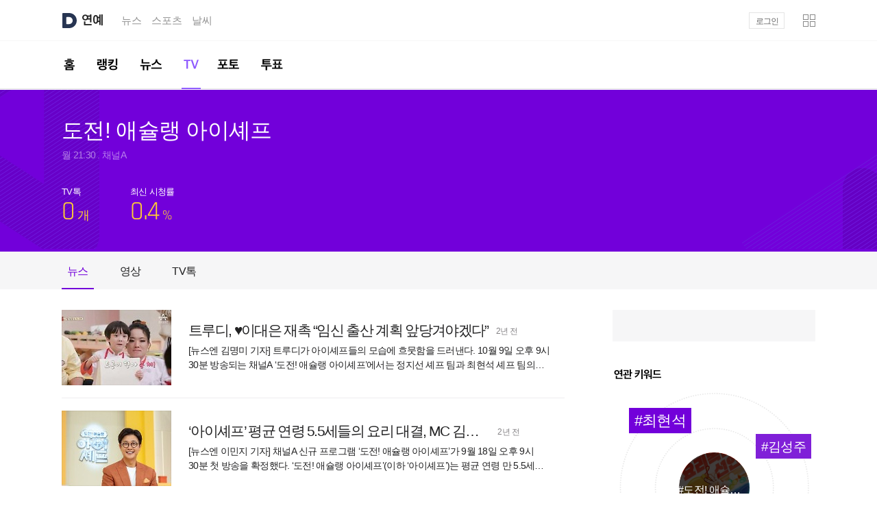

--- FILE ---
content_type: text/html;charset=UTF-8
request_url: https://entertain.daum.net/tv/5869044
body_size: 5892
content:

<!DOCTYPE html>



<html lang="ko" class="os_mac">
<head>
    <meta http-equiv="X-UA-Compatible" content="IE=edge">
<meta charset="utf-8">
<meta property="og:author" content="다음연예" />
<meta property="og:site_name" content="다음연예" />
<meta property="og:title" content="다음연예 | TV - 도전! 애슐랭 아이셰프" />
<meta property="og:image" content="http://t1.daumcdn.net/contentshub/sdb/d994d583916bb755f4e7419c4f4fd370fdd14d7c4e684d94a665821f88fa83d5" />
<meta property="og:description" content="다음연예" />
<meta property="og:url" content="https://entertain.daum.net/tv/5869044" />
    <title>다음연예 | TV - 도전! 애슐랭 아이셰프</title>
<link rel="shortcut icon" href="//t1.daumcdn.net/top/favicon/20241223/daum64x64.png">
<script type="text/javascript" src="https://t1.daumcdn.net/tiara/js/v1/tiara-1.2.0.min.js"></script>

<script>
    var ENV = {
        Profile: {
            isProduction: 'true' || false,
            isSandbox: '' || false,
            isCbt: '' || false,
        }
    }
</script>

<link rel="stylesheet" type="text/css" href="//t1.daumcdn.net/media/kraken/entertain/04d8bde/commonCSSBundle.merged.css" />
<style>
    .owl-item{float:left}
</style>
<script src="//t1.daumcdn.net/media/kraken/entertain/04d8bde/common.merged.js"></script>
        <link rel="stylesheet" type="text/css" href="//t1.daumcdn.net/media/kraken/entertain/04d8bde/livetaklCSSBundle.merged.css" />
        <script src="//t1.daumcdn.net/media/kraken/entertain/04d8bde/TvProgramMainBundle.merged.js"></script>
</head>
<body>
<div id="kakaoIndex">
    <a href="#kakaoBody">본문 바로가기</a>
    <a href="#kakaoGnb">메뉴 바로가기</a>
</div>

<div id="kakaoWrap" class="entertain_type1">
<div id="wrapMinidaum"></div>
<script type="text/javascript">
	var minidaum_options = {
		// background 타입 지정 관련 옵션. default: white.
		bgType: "white", // white, dark, custom(no background)
		// logout 시 return url 변경 여부 flag : default: false - 다음탑으로 이동
		enableLogoutRetun: true, // false - 다음탑으로 이동, true - 현재페이지 혹은 returnUrl 값으로 이동
		returnUrl: window.location.href, // default='' , 현재페이지 = window.location.href
		// 실시간 이슈 사용 여부, default: false
		disableHotissue: false, // false일 경우 사용, true일 경우 미사용
		// 로고 사용 여부, default: false
		disableLogo: true, // false일 경우 사용, true일 경우 미사용
		// 티아라 사용 여부, default: false
		disableTracker: true, // false일 경우 사용, true일 경우 미사용
		// 플래시에 의한 레이어 가림 현상 방지 사용 여부, default: false
		enableShield: false // false일 경우 미사용, true일 경우 사용
	}
</script>

  <script src="//go.daum.net/minidaum_pc.daum"></script>

<div id="kakaoHead" role="banner">
	<div class="kakaohead_top">
		<h1 class="tit_daum">
			<a href="https://www.daum.net/" class="link_daum" data-tiara-layer="gnb default logo">
				<svg focusable="false" aria-haspopup="true" width="22" height="22" viewBox="0 0 22 22" fill="none" xmlns="http://www.w3.org/2000/svg">
					<path d="M11 5.83C13.8556 5.83 16.1656 8.316 16.0556 11.1958C15.9522 13.9348 13.6158 16.17 10.8746 16.17H7.2578C7.0158 16.17 6.8178 15.972 6.8178 15.73V6.27C6.8178 6.028 7.0158 5.83 7.2578 5.83H10.9978M11 0H2.2C1.4718 0 0.880005 0.5918 0.880005 1.32V20.68C0.880005 21.4082 1.4718 22 2.2 22H11C17.0742 22 22 17.0742 22 11C22 4.9258 17.0742 0 11 0Z" fill="#273552" />
				</svg>
			</a>
			<a href="https://entertain.daum.net" id="kakaoServiceLogo" data-tiara-layer="gnb service enter"><span class="ir_wa">연예</span></a>
		</h1>
		<strong class="screen_out">관련서비스</strong>
		<ul id="kakaoRelServices">
			<li><a href="https://news.daum.net" class="link_services" data-tiara-layer="gnb service news">뉴스</a></li>
			<li><a href="https://sports.daum.net" class="link_services" data-tiara-layer="gnb service sports">스포츠</a></li>
			<li><a href="https://weather.daum.net" class="link_services" data-tiara-layer="gnb service weather">날씨</a></li>
		</ul>
	</div>
	<div id="kakaoGnb" role="navigation">
		<div class="inner_gnb">
			<h2 class="screen_out">연예 메인메뉴</h2>
			<ul class="gnb_enter">
				<li >
					<a href="/" class="link_gnb link_gnb1" data-tiara-layer="gnb tab home">
						<span class="ir_wa">홈</span>
						<span class="bar_gnb"><span class="inner_bar"></span></span>
					</a>
				</li>
				<li >
					<a href="/ranking/keyword" class="link_gnb link_gnb2" data-tiara-layer="gnb tab ranking">
						<span class="ir_wa">랭킹</span>
						<span class="bar_gnb"><span class="inner_bar"></span></span>
					</a>
				</li>
				<li >
					<a href="/news" class="link_gnb link_gnb3" data-tiara-layer="gnb tab news">
						<span class="ir_wa">뉴스</span>
						<span class="bar_gnb"><span class="inner_bar"></span></span>
					</a>
				</li>
				<li class="on">
					<a href="/tv" class="link_gnb link_gnb5" data-tiara-layer="gnb tab tv">
						<span class="ir_wa">TV</span>
						<span class="bar_gnb"><span class="inner_bar"></span></span>
					</a>
				</li>
				<li >
					<a href="/photo" class="link_gnb link_gnb7" data-tiara-layer="gnb tab photo">
						<span class="ir_wa">포토</span>
						<span class="bar_gnb"><span class="inner_bar"></span></span>
					</a>
				</li>
				<li >
					<a href="/poll" class="link_gnb link_gnb8" data-tiara-layer="gnb tab poll">
						<span class="ir_wa">투표</span>
						<span class="bar_gnb"><span class="inner_bar"></span></span>
					</a>
				</li>
			</ul>
		</div>
	</div>
</div>
<!-- // kakaoHead -->
<script src="//t1.daumcdn.net/media/kraken/entertain/04d8bde/MouseOverComponent.merged.js"></script>

<hr class="hide">
<div id="kakaoContent" class="cont_tv" role="main">
	<h2 id="kakaoBody" class="screen_out">TV</h2> <!-- 선택된 대메뉴명이 들어갑니다. -->
	<script>
  var __programTabNews = true;
  var __programTabVideo = true;
  var __programTabTvTalk = true;
  var __programTabPoll = false;
  var __programTabComment = false;
</script>
<div id="cSub">
  <div class="feature_program" data-tiara-layer="top">
    <div class="inner_feature">
      <div class="program_info">
        <div class="tit_program">
          <h3 class="tit_g">도전! 애슐랭 아이셰프</h3>
        </div>
        <div class="info_program">
          <span class="txt_g">월 21:30 . 채널A</span>
        </div>
        <div class="rate_program">
			<div class="item_rate">
				<strong class="tit_rate">TV톡</strong>
					  <a href="/tv/5869044/talk" class="item_rate" id="recommendRate" data-tiara-layer="tvtalk">
						<span class="num_g emph_g2"><em id="tvTalkCount">0</em><span class="txt_rate">개</span></span>
					  </a>
			</div>
            <div class="item_rate">
              <a href="http://search.daum.net/search?q=%EB%8F%84%EC%A0%84!%20%EC%95%A0%EC%8A%90%EB%9E%AD%20%EC%95%84%EC%9D%B4%EC%85%B0%ED%94%84%20%EC%8B%9C%EC%B2%AD%EB%A5%A0" data-tiara-layer="tvrating">
                <strong class="tit_rate">최신 시청률</strong>
                <span class="num_g emph_g2">0.4<span class="txt_percent">%</span></span>
              </a>
            </div>
        </div>
      </div>
    </div>
  </div>
  <div class="feature_tab">
    <ul class="tab_feature" data-tiara-layer="tab">
      <li data-tab="news" data-tiara-layer="news">
        <a href="#none" class="link_tab">뉴스</a>
      </li>
      <li data-tab="video" data-tiara-layer="vod">
        <a href="#none" class="link_tab">영상</a>
      </li>
      <li data-tab="talk" data-tiara-layer="tvtalk">
        <a href="#none" class="link_tab">TV톡</a>
      </li>
    </ul> <!-- 2017-07-11 요소 수정 -->
  </div>
</div><!--// cSub -->
<div id="cMain">
	<div id="mArticle">
		<div class="tabContents" id="newsComponents" style="display:none" data-type="news">
			<h4 class="screen_out">뉴스</h4>
			<div class="box_g box_news" data-tiara-layer="list">
				<h5 class="screen_out">뉴스</h5>
				<ul class="list_news list_news2" id="programNewsList"></ul>
				<a href="#none" class="btn_moreview" data-tiara-layer="more"><span class="inner_btn"><span class="ico_enter2 ico_arr">더보기</span></span></a>
			</div>
		</div>
		<div class="tabContents" id="videoComponents" style="display:none" data-type="video">
			<h4 class="screen_out">영상</h4>
			<div class="vod_list">
				<div class="head_vod">
					<div class="tab_vod" data-tiara-layer="vod_tab">
						<a href="#none" class="link_tab on" data-tiara-layer="all" data-tab="video">전체</a>
						<a href="#none" class="link_tab" data-tiara-layer="episode" data-tab="episode">회차</a>
					</div>
					<h5 class="tit_g" style="display: none;">회차목록<span class="txt_middot">·</span><em class="emph_g">0개</em></h5>
				</div>
				<div class="box_g box_vod" data-type="video" data-tiara-layer="list">
					<ul class="list_gallery list_gallery2" id="videoList"></ul>
					<div class="more_btn btn_moreview_video">
						<a href="#none" class="btn_moreview" data-tiara-layer="all_more"><span class="inner_btn"><span class="ico_enter2 ico_arr">더보기</span></span></a>
					</div>
				</div>
				<div class="box_g box_vod" data-type="episode" data-tiara-layer="list" style="display: none;margin-top:0;">
				</div>
			</div>
		</div>
		<div class="tabContents box_tvtalk" id="talkComponents" style="display:none" data-type="talk">
			<h4 class="screen_out">TV톡</h4>
			<div class="cmt_talk" data-tiara-layer="tvtalk">
				<div id="alex-livetalk" data-tiara-layer="comment"></div>
			</div>
		</div>
		<div class="tabContents" id="pollComponents" style="display:none" data-type="poll">
			<h4 class="screen_out">투표</h4>
			<div class="vote_list">
				<ul id="poll_list" class="list_thumb"></ul>
			</div>
		</div>
				<div class="box_g box_cmtnow" data-tiara-layer="livetalk">
			<div class="cmt_now">
				<div class="head_now">
					<h4 class="tit_enter tit_cmtnow">실시간 TALK</h4>
					<div class="tooltip_enter">
						<button type="button" class="btn_tooltip"><span class="ico_enter">도움말</span></button>
						<div class="layer_tooltip">
							<p class="desc_tooltip">이 프로그램에 대한<br> 실시간 반응을 모아보세요.</p>
							<button type="button" class="btn_close"><span class="ico_enter">닫기</span></button>
						</div>
					</div>
				</div>
				<div class="cmtnow_list">
					<ul class="list_cmtnow" id="liveTalkList" style="overflow:hidden;"></ul>
					<a href="#none" class="btn_moreview btn_talkmoreview" data-tiara-layer="all">
						<span class="inner_btn"><span class="ico_enter2 ico_arr">더보기</span></span>
					</a>
				</div>
			</div>
		</div>
	</div><!--// mArticle -->
	<div id="mAside" role="complementary" data-tiara-layer="right">
<div class="aside_g aside_ad">
	<h3 class="screen_out">광고</h3>
	<ins class="kakao_ad_area" style="display:block"
	     data-ad-frame-id   = "adWing"
	     data-ad-frame-name = "adWing"
	     data-ad-unit       = "08E76"
	     data-ad-type       = "D"
	     data-ad-width      = "250"
	     data-ad-height     = "250">
	</ins>
	</div>
<div class="aside_g aside_keyword">
	<h3 class="tit_news">연관 키워드</h3>
	<div class="cont_aside">
		<div class="desc_relate active">
			<span class="thumb_key">
				<span class="txt_key">#도전! 애슐랭 아이셰프</span>
				<span class="thumb_g" style="background-image:url('http://t1.daumcdn.net/contentshub/sdb/d994d583916bb755f4e7419c4f4fd370fdd14d7c4e684d94a665821f88fa83d5')"></span>
			</span>
			<ul class="list_relate action">
					<li class="item_keyword1">
						<a href="https://search.daum.net/search?w=tot&DA=YOM&q=%EC%B5%9C%ED%98%84%EC%84%9D&ppkey=914082&rtmaxcoll=OJI" target="_blank" class="link_relate" data-hover="#최현석" data-tiara-layer="keyword">
							<span class="txt_keyword">#최현석</span>
						</a>
					</li>
					<li class="item_keyword2">
						<a href="https://search.daum.net/search?w=tot&DA=YOM&q=%EA%B9%80%EC%84%B1%EC%A3%BC&ppkey=31315&rtmaxcoll=OJI" target="_blank" class="link_relate" data-hover="#김성주" data-tiara-layer="keyword">
							<span class="txt_keyword">#김성주</span>
						</a>
					</li>
					<li class="item_keyword3">
						<a href="https://search.daum.net/search?w=tot&DA=YOM&q=%ED%9B%84%EC%A7%80%ED%83%80%20%EC%82%AC%EC%9C%A0%EB%A6%AC&ppkey=113809&rtmaxcoll=OJI" target="_blank" class="link_relate" data-hover="#후지타 사유리" data-tiara-layer="keyword">
							<span class="txt_keyword">#후지타 사유리</span>
						</a>
					</li>
					<li class="item_keyword4">
						<a href="https://search.daum.net/search?w=tot&DA=YOM&q=%EC%A0%95%EC%A7%80%EC%84%A0&ppkey=2133658&rtmaxcoll=OJI" target="_blank" class="link_relate" data-hover="#정지선" data-tiara-layer="keyword">
							<span class="txt_keyword">#정지선</span>
						</a>
					</li>
			</ul>
		</div>
	</div>
</div>
<div class="aside_g aside_phototv">
	<h3 class="tit_enter">포토&amp;TV</h3>
	<div class="cont_aside">
		<ul class="list_multimedia" data-tiara-layer="photo_tv">
			<li>
				<div class="item_multimedia">
					<a href="https://gallery.v.daum.net/p/viewer/965/bK5dSkiPlC" class="wrap_thumb" data-tiara-ordnum="1">
						<div class="thumb_img"><img src="https://img1.daumcdn.net/thumb/S144x100ht.u/?fname=https%3A%2F%2Ft1.daumcdn.net%2Fnews%2F202601%2F28%2Fpoctan%2F20260128211145458dmko.jpg&scode=media" alt="미야오 수인, \'츄\' " class="thumb_g"></div>
						<span class="ico_enter ico_photo">포토뷰</span>
					</a>
					<div class="cont_thumb">
						<strong class="tit_item"><a href="https://gallery.v.daum.net/p/viewer/965/bK5dSkiPlC" class="link_txt" data-tiara-layer="right photo_tv photo" data-tiara-ordnum="1">미야오 수인, '츄' </a></strong>
					</div>
				</div>
			</li>
			<li>
				<div class="item_multimedia">
					<a href="https://gallery.v.daum.net/p/viewer/967/1eejPGIkM3" class="wrap_thumb" data-tiara-ordnum="2">
						<div class="thumb_img"><img src="https://img1.daumcdn.net/thumb/S144x100ht.u/?fname=https%3A%2F%2Ft1.daumcdn.net%2Fnews%2F202601%2F28%2Fsportsdonga%2F20260128161229559mjng.jpg&scode=media" alt="아이브, 2월 23일 정규 컴백…‘감다살’ 스포일러 콘셉트 포토" class="thumb_g"></div>
						<span class="ico_enter ico_photo">포토뷰</span>
					</a>
					<div class="cont_thumb">
						<strong class="tit_item"><a href="https://gallery.v.daum.net/p/viewer/967/1eejPGIkM3" class="link_txt" data-tiara-layer="right photo_tv photo" data-tiara-ordnum="2">아이브, 2월 23일 정규 컴백…‘감다살’ 스포일러 콘셉트 포토</a></strong>
					</div>
				</div>
			</li>
			<li>
				<div class="item_multimedia">
					<a href="https://entertain.daum.net/tv/6143590/video/460930590" class="wrap_thumb" data-tiara-ordnum="3">
						<div class="thumb_img"><img src="https://img1.daumcdn.net/thumb/S144x100ht.u/?fname=https%3A%2F%2Fthumb.kakaocdn.net%2Fdna%2Fkamp%2Fsource%2Frvhifwu4ryxhqtujjwkspz84z%2Fthumbs%2Fthumb.jpg%3Fcredential%3DTuMuFGKUIcirOSjFzOpncbomGFEIdZWK%26expires%3D33326485214%26signature%3D1y9RSRWMFWu4t3jqZJQzPk66DSw%253D%26ts%3D1769576414&scode=media" alt=" 감빵서열 1위 ‘길복순’ 이수지 명령에 안마사로 전락한 탁재훈×이상민♨" class="thumb_g"></div>
						<span class="info_play"><span class="screen_out">재생시간</span>05:18</span>
						
					</a>
					<div class="cont_thumb">
						<strong class="tit_item"><a href="https://entertain.daum.net/tv/6143590/video/460930590" class="link_txt" data-tiara-layer="right photo_tv photo" data-tiara-ordnum="3"> 감빵서열 1위 ‘길복순’ 이수지 명령에 안마사로 전락한 탁재훈×이상민♨</a></strong>
					</div>
				</div>
			</li>
			<li>
				<div class="item_multimedia">
					<a href="https://entertain.daum.net/tv/6092379/video/460939165" class="wrap_thumb" data-tiara-ordnum="4">
						<div class="thumb_img"><img src="https://img1.daumcdn.net/thumb/S144x100ht.u/?fname=https%3A%2F%2Fthumb.kakaocdn.net%2Fdna%2Fkamp%2Fsource%2Frv2wshij37goe18dgn84l2ybb%2Fthumbs%2Fthumb.jpg%3Fcredential%3DTuMuFGKUIcirOSjFzOpncbomGFEIdZWK%26expires%3D33326509833%26signature%3DRU7EBV0C%252BiSge0xNaUwSfBHAf80%253D%26ts%3D1769601033&scode=media" alt=" 반드시 대가를 치를 거야  | KBS 방송" class="thumb_g"></div>
						<span class="info_play"><span class="screen_out">재생시간</span>00:29</span>
						
					</a>
					<div class="cont_thumb">
						<strong class="tit_item"><a href="https://entertain.daum.net/tv/6092379/video/460939165" class="link_txt" data-tiara-layer="right photo_tv photo" data-tiara-ordnum="4"> 반드시 대가를 치를 거야  | KBS 방송</a></strong>
					</div>
				</div>
			</li>
		</ul>
	</div>
</div>
<div class="aside_g aside_poll">
	<h3 class="tit_enter">투표</h3>
	<div class="cont_aside">
		<span class="wrap_thumb">
			<img src="https://img1.daumcdn.net/thumb/S296x150ht.u/?fname=https%3A%2F%2Fi.ytimg.com%2Fvi%2FovSW8EFQays%2Fsddefault.jpg&scode=media" class="thumb_g" alt="">
		</span>
		<a href="/poll/37397" class="cont_thumb" data-tiara-layer="poll">
			<strong class="tit_thumb">
				<span class="inner_tit">
					<span class="ico_enter ico_question">Q</span>첫방 '보검 매직컬' 기대되는 캐릭터는?<span class="btn_poll">투표하기</span>
				</span>
			</strong>
		</a>
	</div>
</div>

	<div class="aside_g aside_shopping">
		<h3 class="screen_out">광고</h3>
		<div id="daum-sfocus-root">
			<ins class="kakao_ad_area" style="display:block"
				 data-ad-frame-id   = "adWing"
				 data-ad-frame-name = "adWing"
					 data-ad-unit = "DAN-IUpi96pXnc0yJVZe"
				 data-ad-type       = "D"
				 data-ad-width      = "250"
				 data-ad-height     = "250">
			</ins>
		</div>
	</div>

	</div><!--// mAside -->
</div><!-- // cMain -->
	<div id="cEtc">
	</div><!--// cEtc -->
	<div class="cl_b"></div>
</div>

<hr class="hide">
<div id="kakaoFoot" class="footer_comm" role="contentinfo">
    <div class="inner_foot" data-tiara-layer="footer">
	    <div class="direct_link" data-tiara-layer="direct">
		    <h2 class="screen_out">바로가기</h2>
		    <div class="direct_bundle">
			    <div class="item_bundle">
				    <a href="/ranking/keyword" class="link_txt" data-tiara-layer="footer direct ranking">TOP키워드</a>
			    </div>
			    <div class="item_bundle">
				    <a href="/news" class="link_txt" data-tiara-layer="footer direct news">최신뉴스</a>
			    </div>
			    <div class="item_bundle">
				    <a href="/news/series" class="link_txt" data-tiara-layer="footer direct series">연재</a>
			    </div>
			    <div class="item_bundle">
				    <a href="/tv" class="link_txt" data-tiara-layer="footer direct gallery">TV</a>
			    </div>
		    </div>
	    </div>
	    <h2 class="screen_out">서비스 이용정보</h2>
	    <div class="footer_link">
			<a href="https://news.daum.net/edit" class="link_info" data-tiara-action-name="footer_다음뉴스 서비스안내" data-tiara-layer="footer info_daumnews" data-tiara-copy="다음뉴스 서비스안내" data-tiara-click-url="https://news.daum.net/edit">다음뉴스 서비스안내</a>
		    <a href="https://news.daum.net/newscenter24" class="link_info" data-tiara-action-name="footer_24시간 뉴스센터" data-tiara-layer="footer newscenter" data-tiara-copy="24시간 뉴스센터" data-tiara-click-url="https://news.daum.net/newscenter24">24시간 뉴스센터</a>
		    <a href="https://brunch.co.kr/@daumnews" class="link_info"
         data-tiara-action-name="footer_공지사항" data-tiara-layer="footer notice" data-tiara-copy="공지사항" data-tiara-click-url="https://brunch.co.kr/@daumnews"
        >공지사항</a>
		    <a href="http://policy.daum.net/policy/info" class="link_info" data-tiara-action-name="footer_이용약관" data-tiara-layer="footer policy" data-tiara-copy="이용약관" data-tiara-click-url="https://policy.daum.net/policy/info">서비스 약관/정책</a>
	    </div>
	    <div class="footer_link">
		    <span class="link_info">기사배열책임자 : 임광욱</span>
		    <span class="link_info">청소년보호책임자 : 이호원</span>
	    </div>
	    <div class="info_copyright">
		    <strong class="info_warn">기사에 대한 저작권 및 법적 책임은 자료제공사 또는<br>글쓴이에 있으며, axz의 입장과 다를 수 있습니다.</strong>
		    <small class="txt_copyright">© <strong class="txt_kakao"><a href="https://career.axzcorp.com/" class="link_kakao"
        data-tiara-action-name="footer_ⓒ AXZ Corp." data-tiara-layer="footer axzcorp" data-tiara-copy="ⓒ AXZ Corp." data-tiara-click-url="https://career.axzcorp.com/"
        >AXZ Corp.</a></strong> </small>
	    </div>
    </div>
</div>	<!-- // kakaoFoot -->
    <script async type="text/javascript" src="//t1.daumcdn.net/kas/static/ba.min.js"></script>
<script src="//t1.daumcdn.net/media/kraken/entertain/04d8bde/MoreButtonComponent.merged.js"></script>
</div>
</body>
</html>


--- FILE ---
content_type: text/javascript
request_url: https://t1.daumcdn.net/media/kraken/entertain/04d8bde/TvProgramMainBundle.merged.js
body_size: 124204
content:
webpackJsonp([31],[function(e,t,n){(function(e){"use strict";function t(e){return e&&e.__esModule?e:{"default":e}}function i(e,t){if(!(e instanceof t))throw new TypeError("Cannot call a class as a function")}var r=n(349),s=t(r),a=n(353),o=t(a),d=n(359),u=t(d),l=n(361),c=t(l),h=n(346),_=t(h),m=n(36),f=t(m),p=function(){function t(){i(this,t),this.clusterId=this.getClusterId(),this.tab=this.getTab(),this.tabSelector=".feature_tab .tab_feature",this.videoSelector="#videoPlayer",this.videoCloseBtnSelector=this.videoSelector+" .btn_close",this.apps={news:null,video:null,talk:null,poll:null,comment:null},this.closeFloating=!0,this.infoWrapper=".item_rate .tooltip_enter2",this.originInfoTooltipOpenSelector=this.infoWrapper+" .btn_tooltip",this.originInfoTooltipCloseSelector=this.infoWrapper+" .layer_tooltip .btn_close"}return t.prototype.getTab=function(){var e=/tv\/\d+\/(\w+)/.exec(location.pathname);return e&&e.length>0?e[1]:"news"},t.prototype.getClusterId=function(){return/\/(\d+)\/?/.exec(location.pathname)[1]},t.prototype.closeFloatVideo=function(){this.videoEl.removeAttr("style").removeClass("vod_float").addClass("box_vod").css({width:"450px",height:"253px"})},t.prototype.initialize=function(){this.apps.news=new s["default"](this.clusterId),this.apps.video=new o["default"](this.clusterId),this.apps.talk=new u["default"](this.clusterId),this.apps.poll=new c["default"](this.clusterId),this.isAnimating=!1,this.callback=null,this.talkList=new _["default"](this.clusterId,".box_cmtnow",6e4,{pageSize:50},{pageSize:10}),this.talkList.load(),this.tiaraComponent=new f["default"]("tv","programhome_"+this.tab,"tv")},t.prototype.initializeDomSelector=function(){this.tabEl=e(this.tabSelector),this.videoEl=e(this.videoSelector),this.videoCloseBtnEl=e(this.videoCloseBtnSelector)},t.prototype.initializeInfoDomSelector=function(){this.originInfoEl=e(this.infoWrapper),this.originInfoTooltipOpenEl=e(this.originInfoTooltipOpenSelector),this.originInfoTooltipCloseEl=e(this.originInfoTooltipCloseSelector)},t.prototype.enableTab=function(){var t=window.location.origin;(!window.location.origin||t.indexOf("undefined")>-1)&&(t=window.location.protocol+"//"+window.location.hostname),window.history.replaceState({},null,t+"/tv/"+this.clusterId+"/"+this.tab+"/");var n=this.tabEl.find("li[data-tab="+this.tab+"]");n.length<=0?(n=this.tabEl.find("li").first(),this.tab=n.data("tab"),this.tab&&this.enableTab()):(n.addClass("on").siblings().removeClass("on"),e(".tabContents[data-type="+this.tab+"]").show().siblings(".tabContents").hide()),this.reloadTiara()},t.prototype.bindEvents=function(){var t=this;this.tabEl.find("li").on("click",function(n){n.preventDefault();var i=e(n.currentTarget);t.tab=i.data("tab"),t.enableTab()}),e(window).on("scroll",function(){var n="undefined"==typeof window.scrollY?window.pageYOffset:window.scrollY,i=e(".feature_tab").offset().top,r=function(){t.videoEl.addClass("vod_float"),t.isAnimating=!0,t.videoEl.css({position:"fixed","z-index":"9999",right:"50%","margin-right":"-550px"}).animate({width:"340px",height:"192px",bottom:"20px"},300,function(){t.isAnimating=!1,t.callback&&(t.callback(),t.callback=null)}).removeClass("box_vod").addClass("vod_float")};n>400?t.closeFloating&&(t.isAnimating?t.callback=function(){r()}:r()):n<i&&(t.isAnimating?t.callback=function(){t.closeFloatVideo()}:t.closeFloatVideo())}),this.videoCloseBtnEl.on("click",function(e){e.preventDefault(),t.closeFloatVideo(),t.closeFloating=!1})},t.prototype.bindInfoEvents=function(){var e=this;this.originInfoTooltipOpenEl.on("click",function(){e.originInfoEl.addClass("tooltip_open"),e.originInfoEl.find("button").attr("aria-expanded","true")}),this.originInfoTooltipCloseEl.on("click",function(){e.originInfoEl.removeClass("tooltip_open"),e.originInfoEl.find("button").attr("aria-expanded","false")})},t.prototype.initTiara=function(){this.reloadTiara()},t.prototype.reloadTiara=function(){this.tiaraComponent.sendTvPageView("","programhome_"+this.tab)},t.prototype.load=function(){var t=this;e("document").ready(function(){t.initialize(),t.initializeDomSelector(),t.bindEvents(),t.initializeInfoDomSelector(),t.bindInfoEvents(),t.talkList.loadTalkList(),t.hasData={talk:!0,news:window.__programTabNews,video:window.__programTabVideo,poll:window.__programTabPoll,comment:window.__programTabComment},Object.keys(t.hasData).map(function(e){t.hasData[e]&&t.apps[e]&&t.apps[e].load()}),t.enableTab(),t.initTiara()})},t}();(new p).load()}).call(t,n(1))},,,,,function(e,t,n){var i;!function(r,s,a){function o(e,t){this.wrapper="string"==typeof e?s.querySelector(e):e,this.scroller=this.wrapper.children[0],this.scrollerStyle=this.scroller.style,this.options={resizeScrollbars:!0,mouseWheelSpeed:20,snapThreshold:.334,disablePointer:!c.hasPointer,disableTouch:c.hasPointer||!c.hasTouch,disableMouse:c.hasPointer||c.hasTouch,startX:0,startY:0,scrollY:!0,directionLockThreshold:5,momentum:!0,bounce:!0,bounceTime:600,bounceEasing:"",preventDefault:!0,preventDefaultException:{tagName:/^(INPUT|TEXTAREA|BUTTON|SELECT)$/},HWCompositing:!0,useTransition:!0,useTransform:!0,bindToWrapper:"undefined"==typeof r.onmousedown};for(var n in t)this.options[n]=t[n];this.translateZ=this.options.HWCompositing&&c.hasPerspective?" translateZ(0)":"",this.options.useTransition=c.hasTransition&&this.options.useTransition,this.options.useTransform=c.hasTransform&&this.options.useTransform,this.options.eventPassthrough=this.options.eventPassthrough===!0?"vertical":this.options.eventPassthrough,this.options.preventDefault=!this.options.eventPassthrough&&this.options.preventDefault,this.options.scrollY="vertical"!=this.options.eventPassthrough&&this.options.scrollY,this.options.scrollX="horizontal"!=this.options.eventPassthrough&&this.options.scrollX,this.options.freeScroll=this.options.freeScroll&&!this.options.eventPassthrough,this.options.directionLockThreshold=this.options.eventPassthrough?0:this.options.directionLockThreshold,this.options.bounceEasing="string"==typeof this.options.bounceEasing?c.ease[this.options.bounceEasing]||c.ease.circular:this.options.bounceEasing,this.options.resizePolling=void 0===this.options.resizePolling?60:this.options.resizePolling,this.options.tap===!0&&(this.options.tap="tap"),"scale"==this.options.shrinkScrollbars&&(this.options.useTransition=!1),this.options.invertWheelDirection=this.options.invertWheelDirection?-1:1,this.x=0,this.y=0,this.directionX=0,this.directionY=0,this._events={},this._init(),this.refresh(),this.scrollTo(this.options.startX,this.options.startY),this.enable()}function d(e,t,n){var i=s.createElement("div"),r=s.createElement("div");return n===!0&&(i.style.cssText="position:absolute;z-index:9999",r.style.cssText="-webkit-box-sizing:border-box;-moz-box-sizing:border-box;box-sizing:border-box;position:absolute;background:rgba(0,0,0,0.5);border:1px solid rgba(255,255,255,0.9);border-radius:3px"),r.className="iScrollIndicator","h"==e?(n===!0&&(i.style.cssText+=";height:7px;left:2px;right:2px;bottom:0",r.style.height="100%"),i.className="iScrollHorizontalScrollbar"):(n===!0&&(i.style.cssText+=";width:7px;bottom:2px;top:2px;right:1px",r.style.width="100%"),i.className="iScrollVerticalScrollbar"),i.style.cssText+=";overflow:hidden",t||(i.style.pointerEvents="none"),i.appendChild(r),i}function u(e,t){this.wrapper="string"==typeof t.el?s.querySelector(t.el):t.el,this.wrapperStyle=this.wrapper.style,this.indicator=this.wrapper.children[0],this.indicatorStyle=this.indicator.style,this.scroller=e,this.options={listenX:!0,listenY:!0,interactive:!1,resize:!0,defaultScrollbars:!1,shrink:!1,fade:!1,speedRatioX:0,speedRatioY:0};for(var n in t)this.options[n]=t[n];if(this.sizeRatioX=1,this.sizeRatioY=1,this.maxPosX=0,this.maxPosY=0,this.options.interactive&&(this.options.disableTouch||(c.addEvent(this.indicator,"touchstart",this),c.addEvent(r,"touchend",this)),this.options.disablePointer||(c.addEvent(this.indicator,c.prefixPointerEvent("pointerdown"),this),c.addEvent(r,c.prefixPointerEvent("pointerup"),this)),this.options.disableMouse||(c.addEvent(this.indicator,"mousedown",this),c.addEvent(r,"mouseup",this))),this.options.fade){this.wrapperStyle[c.style.transform]=this.scroller.translateZ;var i=c.style.transitionDuration;this.wrapperStyle[i]=c.isBadAndroid?"0.0001ms":"0ms";var a=this;c.isBadAndroid&&l(function(){"0.0001ms"===a.wrapperStyle[i]&&(a.wrapperStyle[i]="0s")}),this.wrapperStyle.opacity="0"}}var l=r.requestAnimationFrame||r.webkitRequestAnimationFrame||r.mozRequestAnimationFrame||r.oRequestAnimationFrame||r.msRequestAnimationFrame||function(e){r.setTimeout(e,1e3/60)},c=function(){function e(e){return i!==!1&&(""===i?e:i+e.charAt(0).toUpperCase()+e.substr(1))}var t={},n=s.createElement("div").style,i=function(){for(var e,t=["t","webkitT","MozT","msT","OT"],i=0,r=t.length;i<r;i++)if(e=t[i]+"ransform",e in n)return t[i].substr(0,t[i].length-1);return!1}();t.getTime=Date.now||function(){return(new Date).getTime()},t.extend=function(e,t){for(var n in t)e[n]=t[n]},t.addEvent=function(e,t,n,i){e.addEventListener(t,n,!!i)},t.removeEvent=function(e,t,n,i){e.removeEventListener(t,n,!!i)},t.prefixPointerEvent=function(e){return r.MSPointerEvent?"MSPointer"+e.charAt(7).toUpperCase()+e.substr(8):e},t.momentum=function(e,t,n,i,r,s){var o,d,u=e-t,l=a.abs(u)/n;return s=void 0===s?6e-4:s,o=e+l*l/(2*s)*(u<0?-1:1),d=l/s,o<i?(o=r?i-r/2.5*(l/8):i,u=a.abs(o-e),d=u/l):o>0&&(o=r?r/2.5*(l/8):0,u=a.abs(e)+o,d=u/l),{destination:a.round(o),duration:d}};var o=e("transform");return t.extend(t,{hasTransform:o!==!1,hasPerspective:e("perspective")in n,hasTouch:"ontouchstart"in r,hasPointer:!(!r.PointerEvent&&!r.MSPointerEvent),hasTransition:e("transition")in n}),t.isBadAndroid=function(){var e=r.navigator.appVersion;if(/Android/.test(e)&&!/Chrome\/\d/.test(e)){var t=e.match(/Safari\/(\d+.\d)/);return!(t&&"object"==typeof t&&t.length>=2)||parseFloat(t[1])<535.19}return!1}(),t.extend(t.style={},{transform:o,transitionTimingFunction:e("transitionTimingFunction"),transitionDuration:e("transitionDuration"),transitionDelay:e("transitionDelay"),transformOrigin:e("transformOrigin")}),t.hasClass=function(e,t){var n=new RegExp("(^|\\s)"+t+"(\\s|$)");return n.test(e.className)},t.addClass=function(e,n){if(!t.hasClass(e,n)){var i=e.className.split(" ");i.push(n),e.className=i.join(" ")}},t.removeClass=function(e,n){if(t.hasClass(e,n)){var i=new RegExp("(^|\\s)"+n+"(\\s|$)","g");e.className=e.className.replace(i," ")}},t.offset=function(e){for(var t=-e.offsetLeft,n=-e.offsetTop;e=e.offsetParent;)t-=e.offsetLeft,n-=e.offsetTop;return{left:t,top:n}},t.preventDefaultException=function(e,t){for(var n in t)if(t[n].test(e[n]))return!0;return!1},t.extend(t.eventType={},{touchstart:1,touchmove:1,touchend:1,mousedown:2,mousemove:2,mouseup:2,pointerdown:3,pointermove:3,pointerup:3,MSPointerDown:3,MSPointerMove:3,MSPointerUp:3}),t.extend(t.ease={},{quadratic:{style:"cubic-bezier(0.25, 0.46, 0.45, 0.94)",fn:function(e){return e*(2-e)}},circular:{style:"cubic-bezier(0.1, 0.57, 0.1, 1)",fn:function(e){return a.sqrt(1- --e*e)}},back:{style:"cubic-bezier(0.175, 0.885, 0.32, 1.275)",fn:function(e){var t=4;return(e-=1)*e*((t+1)*e+t)+1}},bounce:{style:"",fn:function(e){return(e/=1)<1/2.75?7.5625*e*e:e<2/2.75?7.5625*(e-=1.5/2.75)*e+.75:e<2.5/2.75?7.5625*(e-=2.25/2.75)*e+.9375:7.5625*(e-=2.625/2.75)*e+.984375}},elastic:{style:"",fn:function(e){var t=.22,n=.4;return 0===e?0:1==e?1:n*a.pow(2,-10*e)*a.sin((e-t/4)*(2*a.PI)/t)+1}}}),t.tap=function(e,t){var n=s.createEvent("Event");n.initEvent(t,!0,!0),n.pageX=e.pageX,n.pageY=e.pageY,e.target.dispatchEvent(n)},t.click=function(e){var t,n=e.target;/(SELECT|INPUT|TEXTAREA)/i.test(n.tagName)||(t=s.createEvent("MouseEvents"),t.initMouseEvent("click",!0,!0,e.view,1,n.screenX,n.screenY,n.clientX,n.clientY,e.ctrlKey,e.altKey,e.shiftKey,e.metaKey,0,null),t._constructed=!0,n.dispatchEvent(t))},t}();o.prototype={version:"5.2.0",_init:function(){this._initEvents(),(this.options.scrollbars||this.options.indicators)&&this._initIndicators(),this.options.mouseWheel&&this._initWheel(),this.options.snap&&this._initSnap(),this.options.keyBindings&&this._initKeys()},destroy:function(){this._initEvents(!0),clearTimeout(this.resizeTimeout),this.resizeTimeout=null,this._execEvent("destroy")},_transitionEnd:function(e){e.target==this.scroller&&this.isInTransition&&(this._transitionTime(),this.resetPosition(this.options.bounceTime)||(this.isInTransition=!1,this._execEvent("scrollEnd")))},_start:function(e){if(1!=c.eventType[e.type]){var t;if(t=e.which?e.button:e.button<2?0:4==e.button?1:2,0!==t)return}if(this.enabled&&(!this.initiated||c.eventType[e.type]===this.initiated)){!this.options.preventDefault||c.isBadAndroid||c.preventDefaultException(e.target,this.options.preventDefaultException)||e.preventDefault();var n,i=e.touches?e.touches[0]:e;this.initiated=c.eventType[e.type],this.moved=!1,this.distX=0,this.distY=0,this.directionX=0,this.directionY=0,this.directionLocked=0,this.startTime=c.getTime(),this.options.useTransition&&this.isInTransition?(this._transitionTime(),this.isInTransition=!1,n=this.getComputedPosition(),this._translate(a.round(n.x),a.round(n.y)),this._execEvent("scrollEnd")):!this.options.useTransition&&this.isAnimating&&(this.isAnimating=!1,this._execEvent("scrollEnd")),this.startX=this.x,this.startY=this.y,this.absStartX=this.x,this.absStartY=this.y,this.pointX=i.pageX,this.pointY=i.pageY,this._execEvent("beforeScrollStart")}},_move:function(e){if(this.enabled&&c.eventType[e.type]===this.initiated){this.options.preventDefault&&e.preventDefault();var t,n,i,r,s=e.touches?e.touches[0]:e,o=s.pageX-this.pointX,d=s.pageY-this.pointY,u=c.getTime();if(this.pointX=s.pageX,this.pointY=s.pageY,this.distX+=o,this.distY+=d,i=a.abs(this.distX),r=a.abs(this.distY),!(u-this.endTime>300&&i<10&&r<10)){if(this.directionLocked||this.options.freeScroll||(i>r+this.options.directionLockThreshold?this.directionLocked="h":r>=i+this.options.directionLockThreshold?this.directionLocked="v":this.directionLocked="n"),"h"==this.directionLocked){if("vertical"==this.options.eventPassthrough)e.preventDefault();else if("horizontal"==this.options.eventPassthrough)return void(this.initiated=!1);d=0}else if("v"==this.directionLocked){if("horizontal"==this.options.eventPassthrough)e.preventDefault();else if("vertical"==this.options.eventPassthrough)return void(this.initiated=!1);o=0}o=this.hasHorizontalScroll?o:0,d=this.hasVerticalScroll?d:0,t=this.x+o,n=this.y+d,(t>0||t<this.maxScrollX)&&(t=this.options.bounce?this.x+o/3:t>0?0:this.maxScrollX),(n>0||n<this.maxScrollY)&&(n=this.options.bounce?this.y+d/3:n>0?0:this.maxScrollY),this.directionX=o>0?-1:o<0?1:0,this.directionY=d>0?-1:d<0?1:0,this.moved||this._execEvent("scrollStart"),this.moved=!0,this._translate(t,n),u-this.startTime>300&&(this.startTime=u,this.startX=this.x,this.startY=this.y)}}},_end:function(e){if(this.enabled&&c.eventType[e.type]===this.initiated){this.options.preventDefault&&!c.preventDefaultException(e.target,this.options.preventDefaultException)&&e.preventDefault();var t,n,i=(e.changedTouches?e.changedTouches[0]:e,c.getTime()-this.startTime),r=a.round(this.x),s=a.round(this.y),o=a.abs(r-this.startX),d=a.abs(s-this.startY),u=0,l="";if(this.isInTransition=0,this.initiated=0,this.endTime=c.getTime(),!this.resetPosition(this.options.bounceTime)){if(this.scrollTo(r,s),!this.moved)return this.options.tap&&c.tap(e,this.options.tap),this.options.click&&c.click(e),void this._execEvent("scrollCancel");if(this._events.flick&&i<200&&o<100&&d<100)return void this._execEvent("flick");if(this.options.momentum&&i<300&&(t=this.hasHorizontalScroll?c.momentum(this.x,this.startX,i,this.maxScrollX,this.options.bounce?this.wrapperWidth:0,this.options.deceleration):{destination:r,duration:0},n=this.hasVerticalScroll?c.momentum(this.y,this.startY,i,this.maxScrollY,this.options.bounce?this.wrapperHeight:0,this.options.deceleration):{destination:s,duration:0},r=t.destination,s=n.destination,u=a.max(t.duration,n.duration),this.isInTransition=1),this.options.snap){var h=this._nearestSnap(r,s);this.currentPage=h,u=this.options.snapSpeed||a.max(a.max(a.min(a.abs(r-h.x),1e3),a.min(a.abs(s-h.y),1e3)),300),r=h.x,s=h.y,this.directionX=0,this.directionY=0,l=this.options.bounceEasing}return r!=this.x||s!=this.y?((r>0||r<this.maxScrollX||s>0||s<this.maxScrollY)&&(l=c.ease.quadratic),void this.scrollTo(r,s,u,l)):void this._execEvent("scrollEnd")}}},_resize:function(){var e=this;clearTimeout(this.resizeTimeout),this.resizeTimeout=setTimeout(function(){e.refresh()},this.options.resizePolling)},resetPosition:function(e){var t=this.x,n=this.y;return e=e||0,!this.hasHorizontalScroll||this.x>0?t=0:this.x<this.maxScrollX&&(t=this.maxScrollX),!this.hasVerticalScroll||this.y>0?n=0:this.y<this.maxScrollY&&(n=this.maxScrollY),(t!=this.x||n!=this.y)&&(this.scrollTo(t,n,e,this.options.bounceEasing),!0)},disable:function(){this.enabled=!1},enable:function(){this.enabled=!0},refresh:function(){this.wrapper.offsetHeight;this.wrapperWidth=this.wrapper.clientWidth,this.wrapperHeight=this.wrapper.clientHeight,this.scrollerWidth=this.scroller.offsetWidth,this.scrollerHeight=this.scroller.offsetHeight,this.maxScrollX=this.wrapperWidth-this.scrollerWidth,this.maxScrollY=this.wrapperHeight-this.scrollerHeight,this.hasHorizontalScroll=this.options.scrollX&&this.maxScrollX<0,this.hasVerticalScroll=this.options.scrollY&&this.maxScrollY<0,this.hasHorizontalScroll||(this.maxScrollX=0,this.scrollerWidth=this.wrapperWidth),this.hasVerticalScroll||(this.maxScrollY=0,this.scrollerHeight=this.wrapperHeight),this.endTime=0,this.directionX=0,this.directionY=0,this.wrapperOffset=c.offset(this.wrapper),this._execEvent("refresh"),this.resetPosition()},on:function(e,t){this._events[e]||(this._events[e]=[]),this._events[e].push(t)},off:function(e,t){if(this._events[e]){var n=this._events[e].indexOf(t);n>-1&&this._events[e].splice(n,1)}},_execEvent:function(e){if(this._events[e]){var t=0,n=this._events[e].length;if(n)for(;t<n;t++)this._events[e][t].apply(this,[].slice.call(arguments,1))}},scrollBy:function(e,t,n,i){e=this.x+e,t=this.y+t,n=n||0,this.scrollTo(e,t,n,i)},scrollTo:function(e,t,n,i){i=i||c.ease.circular,this.isInTransition=this.options.useTransition&&n>0;var r=this.options.useTransition&&i.style;!n||r?(r&&(this._transitionTimingFunction(i.style),this._transitionTime(n)),this._translate(e,t)):this._animate(e,t,n,i.fn)},scrollToElement:function(e,t,n,i,r){if(e=e.nodeType?e:this.scroller.querySelector(e)){var s=c.offset(e);s.left-=this.wrapperOffset.left,s.top-=this.wrapperOffset.top,n===!0&&(n=a.round(e.offsetWidth/2-this.wrapper.offsetWidth/2)),i===!0&&(i=a.round(e.offsetHeight/2-this.wrapper.offsetHeight/2)),s.left-=n||0,s.top-=i||0,s.left=s.left>0?0:s.left<this.maxScrollX?this.maxScrollX:s.left,s.top=s.top>0?0:s.top<this.maxScrollY?this.maxScrollY:s.top,t=void 0===t||null===t||"auto"===t?a.max(a.abs(this.x-s.left),a.abs(this.y-s.top)):t,this.scrollTo(s.left,s.top,t,r)}},_transitionTime:function(e){e=e||0;var t=c.style.transitionDuration;if(this.scrollerStyle[t]=e+"ms",!e&&c.isBadAndroid){this.scrollerStyle[t]="0.0001ms";var n=this;l(function(){"0.0001ms"===n.scrollerStyle[t]&&(n.scrollerStyle[t]="0s")})}if(this.indicators)for(var i=this.indicators.length;i--;)this.indicators[i].transitionTime(e)},_transitionTimingFunction:function(e){if(this.scrollerStyle[c.style.transitionTimingFunction]=e,this.indicators)for(var t=this.indicators.length;t--;)this.indicators[t].transitionTimingFunction(e)},_translate:function(e,t){if(this.options.useTransform?this.scrollerStyle[c.style.transform]="translate("+e+"px,"+t+"px)"+this.translateZ:(e=a.round(e),t=a.round(t),this.scrollerStyle.left=e+"px",this.scrollerStyle.top=t+"px"),this.x=e,this.y=t,this.indicators)for(var n=this.indicators.length;n--;)this.indicators[n].updatePosition()},_initEvents:function(e){var t=e?c.removeEvent:c.addEvent,n=this.options.bindToWrapper?this.wrapper:r;t(r,"orientationchange",this),t(r,"resize",this),this.options.click&&t(this.wrapper,"click",this,!0),this.options.disableMouse||(t(this.wrapper,"mousedown",this),t(n,"mousemove",this),t(n,"mousecancel",this),t(n,"mouseup",this)),c.hasPointer&&!this.options.disablePointer&&(t(this.wrapper,c.prefixPointerEvent("pointerdown"),this),t(n,c.prefixPointerEvent("pointermove"),this),t(n,c.prefixPointerEvent("pointercancel"),this),t(n,c.prefixPointerEvent("pointerup"),this)),c.hasTouch&&!this.options.disableTouch&&(t(this.wrapper,"touchstart",this),t(n,"touchmove",this),t(n,"touchcancel",this),t(n,"touchend",this)),t(this.scroller,"transitionend",this),t(this.scroller,"webkitTransitionEnd",this),t(this.scroller,"oTransitionEnd",this),t(this.scroller,"MSTransitionEnd",this)},getComputedPosition:function(){var e,t,n=r.getComputedStyle(this.scroller,null);return this.options.useTransform?(n=n[c.style.transform].split(")")[0].split(", "),e=+(n[12]||n[4]),t=+(n[13]||n[5])):(e=+n.left.replace(/[^-\d.]/g,""),t=+n.top.replace(/[^-\d.]/g,"")),{x:e,y:t}},_initIndicators:function(){function e(e){if(s.indicators)for(var t=s.indicators.length;t--;)e.call(s.indicators[t])}var t,n=this.options.interactiveScrollbars,i="string"!=typeof this.options.scrollbars,r=[],s=this;this.indicators=[],this.options.scrollbars&&(this.options.scrollY&&(t={el:d("v",n,this.options.scrollbars),interactive:n,defaultScrollbars:!0,customStyle:i,resize:this.options.resizeScrollbars,shrink:this.options.shrinkScrollbars,fade:this.options.fadeScrollbars,listenX:!1},this.wrapper.appendChild(t.el),r.push(t)),this.options.scrollX&&(t={el:d("h",n,this.options.scrollbars),interactive:n,defaultScrollbars:!0,customStyle:i,resize:this.options.resizeScrollbars,shrink:this.options.shrinkScrollbars,fade:this.options.fadeScrollbars,listenY:!1},this.wrapper.appendChild(t.el),r.push(t))),this.options.indicators&&(r=r.concat(this.options.indicators));for(var a=r.length;a--;)this.indicators.push(new u(this,r[a]));this.options.fadeScrollbars&&(this.on("scrollEnd",function(){e(function(){this.fade()})}),this.on("scrollCancel",function(){e(function(){this.fade()})}),this.on("scrollStart",function(){e(function(){this.fade(1)})}),this.on("beforeScrollStart",function(){e(function(){this.fade(1,!0)})})),this.on("refresh",function(){e(function(){this.refresh()})}),this.on("destroy",function(){e(function(){this.destroy()}),delete this.indicators})},_initWheel:function(){c.addEvent(this.wrapper,"wheel",this),c.addEvent(this.wrapper,"mousewheel",this),c.addEvent(this.wrapper,"DOMMouseScroll",this),this.on("destroy",function(){clearTimeout(this.wheelTimeout),this.wheelTimeout=null,c.removeEvent(this.wrapper,"wheel",this),c.removeEvent(this.wrapper,"mousewheel",this),c.removeEvent(this.wrapper,"DOMMouseScroll",this)})},_wheel:function(e){if(this.enabled){e.preventDefault();var t,n,i,r,s=this;if(void 0===this.wheelTimeout&&s._execEvent("scrollStart"),clearTimeout(this.wheelTimeout),this.wheelTimeout=setTimeout(function(){s.options.snap||s._execEvent("scrollEnd"),s.wheelTimeout=void 0},400),"deltaX"in e)1===e.deltaMode?(t=-e.deltaX*this.options.mouseWheelSpeed,n=-e.deltaY*this.options.mouseWheelSpeed):(t=-e.deltaX,n=-e.deltaY);else if("wheelDeltaX"in e)t=e.wheelDeltaX/120*this.options.mouseWheelSpeed,n=e.wheelDeltaY/120*this.options.mouseWheelSpeed;else if("wheelDelta"in e)t=n=e.wheelDelta/120*this.options.mouseWheelSpeed;else{if(!("detail"in e))return;t=n=-e.detail/3*this.options.mouseWheelSpeed}if(t*=this.options.invertWheelDirection,n*=this.options.invertWheelDirection,this.hasVerticalScroll||(t=n,n=0),this.options.snap)return i=this.currentPage.pageX,r=this.currentPage.pageY,t>0?i--:t<0&&i++,n>0?r--:n<0&&r++,void this.goToPage(i,r);i=this.x+a.round(this.hasHorizontalScroll?t:0),r=this.y+a.round(this.hasVerticalScroll?n:0),this.directionX=t>0?-1:t<0?1:0,this.directionY=n>0?-1:n<0?1:0,i>0?i=0:i<this.maxScrollX&&(i=this.maxScrollX),r>0?r=0:r<this.maxScrollY&&(r=this.maxScrollY),this.scrollTo(i,r,0)}},_initSnap:function(){this.currentPage={},"string"==typeof this.options.snap&&(this.options.snap=this.scroller.querySelectorAll(this.options.snap)),this.on("refresh",function(){var e,t,n,i,r,s,o=0,d=0,u=0,l=this.options.snapStepX||this.wrapperWidth,c=this.options.snapStepY||this.wrapperHeight;if(this.pages=[],this.wrapperWidth&&this.wrapperHeight&&this.scrollerWidth&&this.scrollerHeight){if(this.options.snap===!0)for(n=a.round(l/2),i=a.round(c/2);u>-this.scrollerWidth;){for(this.pages[o]=[],e=0,r=0;r>-this.scrollerHeight;)this.pages[o][e]={x:a.max(u,this.maxScrollX),y:a.max(r,this.maxScrollY),width:l,height:c,cx:u-n,cy:r-i},r-=c,e++;u-=l,o++}else for(s=this.options.snap,e=s.length,t=-1;o<e;o++)(0===o||s[o].offsetLeft<=s[o-1].offsetLeft)&&(d=0,t++),this.pages[d]||(this.pages[d]=[]),u=a.max(-s[o].offsetLeft,this.maxScrollX),r=a.max(-s[o].offsetTop,this.maxScrollY),n=u-a.round(s[o].offsetWidth/2),i=r-a.round(s[o].offsetHeight/2),this.pages[d][t]={x:u,y:r,width:s[o].offsetWidth,height:s[o].offsetHeight,cx:n,cy:i},u>this.maxScrollX&&d++;this.goToPage(this.currentPage.pageX||0,this.currentPage.pageY||0,0),this.options.snapThreshold%1===0?(this.snapThresholdX=this.options.snapThreshold,this.snapThresholdY=this.options.snapThreshold):(this.snapThresholdX=a.round(this.pages[this.currentPage.pageX][this.currentPage.pageY].width*this.options.snapThreshold),this.snapThresholdY=a.round(this.pages[this.currentPage.pageX][this.currentPage.pageY].height*this.options.snapThreshold))}}),this.on("flick",function(){var e=this.options.snapSpeed||a.max(a.max(a.min(a.abs(this.x-this.startX),1e3),a.min(a.abs(this.y-this.startY),1e3)),300);this.goToPage(this.currentPage.pageX+this.directionX,this.currentPage.pageY+this.directionY,e)})},_nearestSnap:function(e,t){if(!this.pages.length)return{x:0,y:0,pageX:0,pageY:0};var n=0,i=this.pages.length,r=0;if(a.abs(e-this.absStartX)<this.snapThresholdX&&a.abs(t-this.absStartY)<this.snapThresholdY)return this.currentPage;for(e>0?e=0:e<this.maxScrollX&&(e=this.maxScrollX),t>0?t=0:t<this.maxScrollY&&(t=this.maxScrollY);n<i;n++)if(e>=this.pages[n][0].cx){e=this.pages[n][0].x;break}for(i=this.pages[n].length;r<i;r++)if(t>=this.pages[0][r].cy){t=this.pages[0][r].y;break}return n==this.currentPage.pageX&&(n+=this.directionX,n<0?n=0:n>=this.pages.length&&(n=this.pages.length-1),e=this.pages[n][0].x),r==this.currentPage.pageY&&(r+=this.directionY,r<0?r=0:r>=this.pages[0].length&&(r=this.pages[0].length-1),t=this.pages[0][r].y),{x:e,y:t,pageX:n,pageY:r}},goToPage:function(e,t,n,i){i=i||this.options.bounceEasing,e>=this.pages.length?e=this.pages.length-1:e<0&&(e=0),t>=this.pages[e].length?t=this.pages[e].length-1:t<0&&(t=0);var r=this.pages[e][t].x,s=this.pages[e][t].y;n=void 0===n?this.options.snapSpeed||a.max(a.max(a.min(a.abs(r-this.x),1e3),a.min(a.abs(s-this.y),1e3)),300):n,this.currentPage={x:r,y:s,pageX:e,pageY:t},this.scrollTo(r,s,n,i)},next:function(e,t){var n=this.currentPage.pageX,i=this.currentPage.pageY;n++,n>=this.pages.length&&this.hasVerticalScroll&&(n=0,i++),this.goToPage(n,i,e,t)},prev:function(e,t){var n=this.currentPage.pageX,i=this.currentPage.pageY;n--,n<0&&this.hasVerticalScroll&&(n=0,i--),this.goToPage(n,i,e,t)},_initKeys:function(e){var t,n={pageUp:33,pageDown:34,end:35,home:36,left:37,up:38,right:39,down:40};if("object"==typeof this.options.keyBindings)for(t in this.options.keyBindings)"string"==typeof this.options.keyBindings[t]&&(this.options.keyBindings[t]=this.options.keyBindings[t].toUpperCase().charCodeAt(0));else this.options.keyBindings={};for(t in n)this.options.keyBindings[t]=this.options.keyBindings[t]||n[t];c.addEvent(r,"keydown",this),this.on("destroy",function(){c.removeEvent(r,"keydown",this)})},_key:function(e){if(this.enabled){var t,n=this.options.snap,i=n?this.currentPage.pageX:this.x,r=n?this.currentPage.pageY:this.y,s=c.getTime(),o=this.keyTime||0,d=.25;switch(this.options.useTransition&&this.isInTransition&&(t=this.getComputedPosition(),this._translate(a.round(t.x),a.round(t.y)),this.isInTransition=!1),this.keyAcceleration=s-o<200?a.min(this.keyAcceleration+d,50):0,e.keyCode){case this.options.keyBindings.pageUp:this.hasHorizontalScroll&&!this.hasVerticalScroll?i+=n?1:this.wrapperWidth:r+=n?1:this.wrapperHeight;break;case this.options.keyBindings.pageDown:this.hasHorizontalScroll&&!this.hasVerticalScroll?i-=n?1:this.wrapperWidth:r-=n?1:this.wrapperHeight;break;case this.options.keyBindings.end:i=n?this.pages.length-1:this.maxScrollX,r=n?this.pages[0].length-1:this.maxScrollY;break;case this.options.keyBindings.home:i=0,r=0;break;case this.options.keyBindings.left:i+=n?-1:5+this.keyAcceleration>>0;break;case this.options.keyBindings.up:r+=n?1:5+this.keyAcceleration>>0;break;case this.options.keyBindings.right:i-=n?-1:5+this.keyAcceleration>>0;break;case this.options.keyBindings.down:r-=n?1:5+this.keyAcceleration>>0;break;default:return}if(n)return void this.goToPage(i,r);i>0?(i=0,this.keyAcceleration=0):i<this.maxScrollX&&(i=this.maxScrollX,this.keyAcceleration=0),r>0?(r=0,this.keyAcceleration=0):r<this.maxScrollY&&(r=this.maxScrollY,this.keyAcceleration=0),this.scrollTo(i,r,0),this.keyTime=s}},_animate:function(e,t,n,i){function r(){var h,_,m,f=c.getTime();return f>=u?(s.isAnimating=!1,s._translate(e,t),void(s.resetPosition(s.options.bounceTime)||s._execEvent("scrollEnd"))):(f=(f-d)/n,m=i(f),h=(e-a)*m+a,_=(t-o)*m+o,s._translate(h,_),void(s.isAnimating&&l(r)))}var s=this,a=this.x,o=this.y,d=c.getTime(),u=d+n;this.isAnimating=!0,r()},handleEvent:function(e){switch(e.type){case"touchstart":case"pointerdown":case"MSPointerDown":case"mousedown":this._start(e);break;case"touchmove":case"pointermove":case"MSPointerMove":case"mousemove":this._move(e);break;case"touchend":case"pointerup":case"MSPointerUp":case"mouseup":case"touchcancel":case"pointercancel":case"MSPointerCancel":case"mousecancel":this._end(e);break;case"orientationchange":case"resize":this._resize();break;case"transitionend":case"webkitTransitionEnd":case"oTransitionEnd":case"MSTransitionEnd":this._transitionEnd(e);break;case"wheel":case"DOMMouseScroll":case"mousewheel":this._wheel(e);break;case"keydown":this._key(e);break;case"click":this.enabled&&!e._constructed&&(e.preventDefault(),e.stopPropagation())}}},u.prototype={handleEvent:function(e){switch(e.type){case"touchstart":case"pointerdown":case"MSPointerDown":case"mousedown":this._start(e);break;case"touchmove":case"pointermove":case"MSPointerMove":case"mousemove":this._move(e);break;case"touchend":case"pointerup":case"MSPointerUp":case"mouseup":case"touchcancel":case"pointercancel":case"MSPointerCancel":case"mousecancel":this._end(e)}},destroy:function(){this.options.fadeScrollbars&&(clearTimeout(this.fadeTimeout),this.fadeTimeout=null),this.options.interactive&&(c.removeEvent(this.indicator,"touchstart",this),c.removeEvent(this.indicator,c.prefixPointerEvent("pointerdown"),this),c.removeEvent(this.indicator,"mousedown",this),c.removeEvent(r,"touchmove",this),c.removeEvent(r,c.prefixPointerEvent("pointermove"),this),c.removeEvent(r,"mousemove",this),c.removeEvent(r,"touchend",this),c.removeEvent(r,c.prefixPointerEvent("pointerup"),this),c.removeEvent(r,"mouseup",this)),this.options.defaultScrollbars&&this.wrapper.parentNode.removeChild(this.wrapper)},_start:function(e){var t=e.touches?e.touches[0]:e;e.preventDefault(),e.stopPropagation(),this.transitionTime(),this.initiated=!0,this.moved=!1,this.lastPointX=t.pageX,this.lastPointY=t.pageY,this.startTime=c.getTime(),this.options.disableTouch||c.addEvent(r,"touchmove",this),this.options.disablePointer||c.addEvent(r,c.prefixPointerEvent("pointermove"),this),this.options.disableMouse||c.addEvent(r,"mousemove",this),this.scroller._execEvent("beforeScrollStart")},_move:function(e){var t,n,i,r,s=e.touches?e.touches[0]:e;c.getTime();this.moved||this.scroller._execEvent("scrollStart"),this.moved=!0,t=s.pageX-this.lastPointX,this.lastPointX=s.pageX,n=s.pageY-this.lastPointY,this.lastPointY=s.pageY,i=this.x+t,r=this.y+n,this._pos(i,r),e.preventDefault(),e.stopPropagation()},_end:function(e){if(this.initiated){if(this.initiated=!1,e.preventDefault(),e.stopPropagation(),
c.removeEvent(r,"touchmove",this),c.removeEvent(r,c.prefixPointerEvent("pointermove"),this),c.removeEvent(r,"mousemove",this),this.scroller.options.snap){var t=this.scroller._nearestSnap(this.scroller.x,this.scroller.y),n=this.options.snapSpeed||a.max(a.max(a.min(a.abs(this.scroller.x-t.x),1e3),a.min(a.abs(this.scroller.y-t.y),1e3)),300);this.scroller.x==t.x&&this.scroller.y==t.y||(this.scroller.directionX=0,this.scroller.directionY=0,this.scroller.currentPage=t,this.scroller.scrollTo(t.x,t.y,n,this.scroller.options.bounceEasing))}this.moved&&this.scroller._execEvent("scrollEnd")}},transitionTime:function(e){e=e||0;var t=c.style.transitionDuration;if(this.indicatorStyle[t]=e+"ms",!e&&c.isBadAndroid){this.indicatorStyle[t]="0.0001ms";var n=this;l(function(){"0.0001ms"===n.indicatorStyle[t]&&(n.indicatorStyle[t]="0s")})}},transitionTimingFunction:function(e){this.indicatorStyle[c.style.transitionTimingFunction]=e},refresh:function(){this.transitionTime(),this.options.listenX&&!this.options.listenY?this.indicatorStyle.display=this.scroller.hasHorizontalScroll?"block":"none":this.options.listenY&&!this.options.listenX?this.indicatorStyle.display=this.scroller.hasVerticalScroll?"block":"none":this.indicatorStyle.display=this.scroller.hasHorizontalScroll||this.scroller.hasVerticalScroll?"block":"none",this.scroller.hasHorizontalScroll&&this.scroller.hasVerticalScroll?(c.addClass(this.wrapper,"iScrollBothScrollbars"),c.removeClass(this.wrapper,"iScrollLoneScrollbar"),this.options.defaultScrollbars&&this.options.customStyle&&(this.options.listenX?this.wrapper.style.right="8px":this.wrapper.style.bottom="8px")):(c.removeClass(this.wrapper,"iScrollBothScrollbars"),c.addClass(this.wrapper,"iScrollLoneScrollbar"),this.options.defaultScrollbars&&this.options.customStyle&&(this.options.listenX?this.wrapper.style.right="2px":this.wrapper.style.bottom="2px"));this.wrapper.offsetHeight;this.options.listenX&&(this.wrapperWidth=this.wrapper.clientWidth,this.options.resize?(this.indicatorWidth=a.max(a.round(this.wrapperWidth*this.wrapperWidth/(this.scroller.scrollerWidth||this.wrapperWidth||1)),8),this.indicatorStyle.width=this.indicatorWidth+"px"):this.indicatorWidth=this.indicator.clientWidth,this.maxPosX=this.wrapperWidth-this.indicatorWidth,"clip"==this.options.shrink?(this.minBoundaryX=-this.indicatorWidth+8,this.maxBoundaryX=this.wrapperWidth-8):(this.minBoundaryX=0,this.maxBoundaryX=this.maxPosX),this.sizeRatioX=this.options.speedRatioX||this.scroller.maxScrollX&&this.maxPosX/this.scroller.maxScrollX),this.options.listenY&&(this.wrapperHeight=this.wrapper.clientHeight,this.options.resize?(this.indicatorHeight=a.max(a.round(this.wrapperHeight*this.wrapperHeight/(this.scroller.scrollerHeight||this.wrapperHeight||1)),8),this.indicatorStyle.height=this.indicatorHeight+"px"):this.indicatorHeight=this.indicator.clientHeight,this.maxPosY=this.wrapperHeight-this.indicatorHeight,"clip"==this.options.shrink?(this.minBoundaryY=-this.indicatorHeight+8,this.maxBoundaryY=this.wrapperHeight-8):(this.minBoundaryY=0,this.maxBoundaryY=this.maxPosY),this.maxPosY=this.wrapperHeight-this.indicatorHeight,this.sizeRatioY=this.options.speedRatioY||this.scroller.maxScrollY&&this.maxPosY/this.scroller.maxScrollY),this.updatePosition()},updatePosition:function(){var e=this.options.listenX&&a.round(this.sizeRatioX*this.scroller.x)||0,t=this.options.listenY&&a.round(this.sizeRatioY*this.scroller.y)||0;this.options.ignoreBoundaries||(e<this.minBoundaryX?("scale"==this.options.shrink&&(this.width=a.max(this.indicatorWidth+e,8),this.indicatorStyle.width=this.width+"px"),e=this.minBoundaryX):e>this.maxBoundaryX?"scale"==this.options.shrink?(this.width=a.max(this.indicatorWidth-(e-this.maxPosX),8),this.indicatorStyle.width=this.width+"px",e=this.maxPosX+this.indicatorWidth-this.width):e=this.maxBoundaryX:"scale"==this.options.shrink&&this.width!=this.indicatorWidth&&(this.width=this.indicatorWidth,this.indicatorStyle.width=this.width+"px"),t<this.minBoundaryY?("scale"==this.options.shrink&&(this.height=a.max(this.indicatorHeight+3*t,8),this.indicatorStyle.height=this.height+"px"),t=this.minBoundaryY):t>this.maxBoundaryY?"scale"==this.options.shrink?(this.height=a.max(this.indicatorHeight-3*(t-this.maxPosY),8),this.indicatorStyle.height=this.height+"px",t=this.maxPosY+this.indicatorHeight-this.height):t=this.maxBoundaryY:"scale"==this.options.shrink&&this.height!=this.indicatorHeight&&(this.height=this.indicatorHeight,this.indicatorStyle.height=this.height+"px")),this.x=e,this.y=t,this.scroller.options.useTransform?this.indicatorStyle[c.style.transform]="translate("+e+"px,"+t+"px)"+this.scroller.translateZ:(this.indicatorStyle.left=e+"px",this.indicatorStyle.top=t+"px")},_pos:function(e,t){e<0?e=0:e>this.maxPosX&&(e=this.maxPosX),t<0?t=0:t>this.maxPosY&&(t=this.maxPosY),e=this.options.listenX?a.round(e/this.sizeRatioX):this.scroller.x,t=this.options.listenY?a.round(t/this.sizeRatioY):this.scroller.y,this.scroller.scrollTo(e,t)},fade:function(e,t){if(!t||this.visible){clearTimeout(this.fadeTimeout),this.fadeTimeout=null;var n=e?250:500,i=e?0:300;e=e?"1":"0",this.wrapperStyle[c.style.transitionDuration]=n+"ms",this.fadeTimeout=setTimeout(function(e){this.wrapperStyle.opacity=e,this.visible=+e}.bind(this,e),i)}}},o.utils=c,"undefined"!=typeof e&&e.exports?e.exports=o:(i=function(){return o}.call(t,n,t,e),!(void 0!==i&&(e.exports=i)))}(window,document,Math)},,,,,,,,,,,,,,,,,,,,,,,,,,,,,,function(e,t,n){!function(e){"use strict";function t(e){var t={},i=/(dolfin)[ \/]([\w.]+)/.exec(e)||/(edge)[ \/]([\w.]+)/.exec(e)||/(chrome)[ \/]([\w.]+)/.exec(e)||/(tizen)[ \/]([\w.]+)/.exec(e)||/(opera)(?:.*version)?[ \/]([\w.]+)/.exec(e)||/(webkit)(?:.*version)?[ \/]([\w.]+)/.exec(e)||/(msie) ([\w.]+)/.exec(e)||e.indexOf("compatible")<0&&/(mozilla)(?:.*? rv:([\w.]+))?/.exec(e)||["","unknown"];return"webkit"===i[1]?i=/(iphone|ipad|ipod)[\S\s]*os ([\w._\-]+) like/.exec(e)||/(android)[ \/]([\w._\-]+);/.exec(e)||[i[0],"safari",i[2]]:"mozilla"===i[1]?/trident/.test(e)?i[1]="msie":i[1]="firefox":/polaris|natebrowser|([010|011|016|017|018|019]{3}\d{3,4}\d{4}$)/.test(e)&&(i[1]="polaris"),t[i[1]]=!0,t.name=i[1],t.version=n(i[2]),t}function n(e){var t={},n=e?e.split(/\.|-|_/):["0","0","0"];return t.info=n.join("."),t.major=n[0]||"0",t.minor=n[1]||"0",t.patch=n[2]||"0",t}function i(e){return r(e)?"pc":s(e)?"tablet":a(e)?"mobile":""}function r(e){return!(!e.match(/linux|windows (nt|98)|macintosh|cros/)||e.match(/android|mobile|polaris|lgtelecom|uzard|natebrowser|ktf;|skt;/))}function s(e){return!!(e.match(/ipad/)||e.match(/android/)&&!e.match(/mobi|mini|fennec/)||e.match(/macintosh/)&&"undefined"!=typeof window&&window.navigator&&window.navigator.maxTouchPoints>1)}function a(e){return!!e.match(/ip(hone|od)|android.+mobile|windows (ce|phone)|blackberry|bb10|symbian|webos|firefox.+fennec|opera m(ob|in)i|tizen.+mobile|polaris|iemobile|lgtelecom|nokia|sonyericsson|dolfin|uzard|natebrowser|ktf;|skt;/)}function o(e){var t={},i=/(iphone|ipad|ipod)[\S\s]*os ([\w._\-]+) like/.exec(e)||!!/polaris|natebrowser|([010|011|016|017|018|019]{3}\d{3,4}\d{4}$)/.test(e)&&["","polaris","0.0.0"]||/(windows)(?: nt | phone(?: os){0,1} | )([\w._\-]+)/.exec(e)||/(android)[ \/]([\w._\-]+);/.exec(e)||!!/android/.test(e)&&["","android","0.0.0"]||!!/(windows)/.test(e)&&["","windows","0.0.0"]||/(mac) os x ([\w._\-]+)/.exec(e)||/(tizen)[ \/]([\w._\-]+);/.exec(e)||!!/(linux)/.test(e)&&["","linux","0.0.0"]||!!/webos/.test(e)&&["","webos","0.0.0"]||/(cros)(?:\s[\w]+\s)([\d._\-]+)/.exec(e)||/(bada)[ \/]([\w._\-]+)/.exec(e)||!!/bada/.test(e)&&["","bada","0.0.0"]||!!/(rim|blackberry|bb10)/.test(e)&&["","blackberry","0.0.0"]||["","unknown","0.0.0"];return"iphone"===i[1]||"ipad"===i[1]||"ipod"===i[1]?i[1]="ios":"windows"===i[1]&&"98"===i[2]&&(i[2]="0.98.0"),"mac"===i[1]&&"undefined"!=typeof window&&window.navigator&&window.navigator.maxTouchPoints>1&&(i[1]="ios"),"cros"===i[1]&&(i[1]="chrome"),t[i[1]]=!0,t.name=i[1],t.version=n(i[2]),t}function d(e,t){var i={},r=null,s=l;Array.isArray(t)?s=l.concat(t):"string"==typeof t&&(s=l.concat([t]));for(var a=0,o=s.length;a<o;a+=1){var d=s[a],u=new RegExp("("+d+")[ \\/]([\\w._\\-]+)");if(r=u.exec(e))break}return r||(r=["",""]),r[1]?(i.isApp=!0,i.name=r[1],i.version=n(r[2])):i.isApp=!1,i}function u(e){var t="";return t=e?e.toLowerCase():"undefined"!=typeof window&&window.navigator&&"string"==typeof window.navigator.userAgent?window.navigator.userAgent.toLowerCase():""}Array.isArray||(Array.isArray=function(e){return"[object Array]"===Object.prototype.toString.call(e)});var l=["crios","fxios","daumapps"],c=e.userAgent=function(e,n){var r=u(e);return{ua:r,browser:t(r),platform:i(r),os:o(r),app:d(r,n)}};"object"==typeof window&&window.navigator.userAgent&&(window.ua_result=c(window.navigator.userAgent)||null)}(function(){return t.daumtools=t,t.util=t,t}())},function(e,t,n){(function(e,i){"use strict";function r(e){if(e&&e.__esModule)return e;var t={};if(null!=e)for(var n in e)Object.prototype.hasOwnProperty.call(e,n)&&(t[n]=e[n]);return t["default"]=e,t}function s(e){return e&&e.__esModule?e:{"default":e}}function a(e,t){if(!(e instanceof t))throw new TypeError("Cannot call a class as a function")}t.__esModule=!0;var o="function"==typeof Symbol&&"symbol"==typeof Symbol.iterator?function(e){return typeof e}:function(e){return e&&"function"==typeof Symbol&&e.constructor===Symbol&&e!==Symbol.prototype?"symbol":typeof e},d=n(35),u=s(d),l=n(39),c=r(l),h=function(){function t(){var e=arguments.length>0&&void 0!==arguments[0]?arguments[0]:"",n=arguments.length>1&&void 0!==arguments[1]?arguments[1]:"",i=arguments.length>2&&void 0!==arguments[2]?arguments[2]:"",r=arguments.length>3&&void 0!==arguments[3]?arguments[3]:{},s=arguments.length>4&&void 0!==arguments[4]?arguments[4]:{};a(this,t),this.action=e,this.config=Object.assign({svcDomain:this.getSvcDomain(),enableHash:!1,sessionTimeout:"1800",disableQuery:!1,ignoreQueryParams:[],deployment:c.isDev()?"sandbox":"production",autoClick:!1},r,{}),this.sendedVimpIds=[],this.tracker=TiaraTracker.getInstance(),this.tracker.init(this.config),this.setSection(i),this.setPage(n),this.bindClickEvent(s)}return t.prototype.setSection=function(){var e=arguments.length>0&&void 0!==arguments[0]?arguments[0]:null,t=e||this.getSectionByPathName();t&&this.tracker.setSection(t)},t.prototype.setPage=function(e){this.tracker.setPage(e)},t.prototype.setCustomProps=function(e){this.tracker.customProps(e)},t.prototype.sendPageView=function(){var e=arguments.length>0&&void 0!==arguments[0]?arguments[0]:"",t=arguments.length>1&&void 0!==arguments[1]?arguments[1]:{},n=arguments.length>2&&void 0!==arguments[2]?arguments[2]:{};this.tracker.trackPage(this.action).actionKind(e).pageMeta(t).customProps(n).track()},t.prototype.sendTvPageView=function(){var e=arguments.length>0&&void 0!==arguments[0]?arguments[0]:"",t=arguments[1],n=arguments.length>2&&void 0!==arguments[2]?arguments[2]:{},i=arguments.length>3&&void 0!==arguments[3]?arguments[3]:{};this.tracker.trackPage(this.action).setPage(t).actionKind(e).pageMeta(n).customProps(i).track()},t.prototype.resetTracker=function(){this.tracker.initTracker()},t.prototype.bindClickEvent=function(){var t=this,n=arguments.length>0&&void 0!==arguments[0]?arguments[0]:{};void 0!==("undefined"==typeof TiaraTracker?"undefined":o(TiaraTracker))&&this.addEvent(document,"mousedown",function(i){var r=TiaraTracker.getClickInfo(i);r.click&&r.click.layer1&&r.click.layer2&&(r.action&&r.action.name?t.tracker.trackEvent(r.action.name):t.tracker.trackEvent(""),r.eventMeta&&!e.isEmpty(r.eventMeta)&&t.tracker.actionKind("ClickContent"),n&&Object.assign(r.customProps,n),t.tracker.click(r.click).eventMeta(r.eventMeta).customProps(r.customProps||{}),t.tracker.track())},!1)},t.prototype.addEvent=function(e,t,n,i){e&&(e.addEventListener?e.addEventListener(t,n,!!i):e.attachEvent&&e.attachEvent("on"+t,n))},t.prototype.bindViewableEvent=function(e,t,n){var r=this;if(this.viewImpCustom={toros_imp_id:n,toros_file_hash_key:"622974a54ac24ed1c3",toros_user_id_type:"uuid",toros_page_meta_id:"tv-"+t},this.impId=n,this.vimpObserver="IntersectionObserver"in window?new IntersectionObserver(function(e){return r.sendViewImp(e)},{threshold:[.6]}):"",this.vimpObserver)e.map(function(e,t){r.vimpObserver.observe(t)});else{var s=[];e.map(function(e,t){s.push({imp_id:r.impId,imp_provider:"toros",imp_type:"vimp",imp_ordnum:$item.index(),id:i(t).attr("vimp-item-id")})}),this.sendViewImpAll(s)}},t.prototype.sendViewImp=function(e){var t=this,n=[];e.forEach(function(e){if(e.isIntersecting){t.vimpObserver.unobserve(e.target);var r=i(e.target),s=r.attr("vimp-item-id");t.sendedVimpIds.indexOf(s)==-1&&(t.sendedVimpIds.push(s),n.push({imp_id:t.impId,imp_provider:"toros",imp_type:"vimp",imp_ordnum:r.index(),id:s}))}}),this.sendViewImpAll(n)},t.prototype.sendViewImpAll=function(e){0!=e.length&&this.tracker.trackViewImp().viewImpContents(e).customProps(this.viewImpCustom).track()},t.prototype.getSectionByPathName=function(){var e=location.pathname;if(""===e)return null;if("/"===e)return"home";var t=e.split("/");return 1===t.length?t[0]:t[1].toLowerCase()||null},t.prototype.getSvcDomain=function(){return"mobile"===u["default"].userAgent().platform?"m.entertain.media.daum.net":"entertain.media.daum.net"},t}();t["default"]=h}).call(t,n(37),n(1))},,,function(e,t,n){(function(e){"use strict";function i(e){return e&&e.__esModule?e:{"default":e}}t.__esModule=!0,t.extractNewsId=t.randomList=t.movePage=t.showList=t.selectList=t.setListClick=t.loadSlide=t.loadFlip=t.loadIScroll=t.removeBrackets=t.getAlexForumId=t.objectToParam=t.paramToObject=t.getViewUrl=t.getNumberWithComma=t.getDurationText=t.getAlvoloUrl=t.getMode=t.isSandbox=t.isDev=void 0;var r="function"==typeof Symbol&&"symbol"==typeof Symbol.iterator?function(e){return typeof e}:function(e){return e&&"function"==typeof Symbol&&e.constructor===Symbol&&e!==Symbol.prototype?"symbol":typeof e},s=n(5),a=i(s),o=n(40),d=i(o);n(41);var u=t.isDev=function(){return!ENV.Profile.isProduction},l=(t.isSandbox=function(){return ENV.Profile.isSandbox},t.getMode=function(){return u()?"development":"production"},t.getAlvoloUrl=function(e,t){var n=arguments.length>2&&void 0!==arguments[2]&&arguments[2],i=arguments.length>3&&void 0!==arguments[3]?arguments[3]:"media",r="//img1.daumcdn.net",s=encodeURIComponent(e),a=/fname=(.*?)(&|$)/;return a.test(e)&&(s=e.match(a)[1]),""===e?e:((u()||n)&&(r="//img1.beta.daumcdn.net"),/^\d/.test(t)&&(t="F"+t),r+"/thumb/"+t+"ht.u/?fname="+s+"&scode="+i)},t.getDurationText=function(e){if(null==e||"undefined"===e||e<1)return"";var t=parseInt(e/3600),n=e-3600*t,i=n%60;return n=parseInt(n/60),(t>0?t+":":"")+(n<10?"0":"")+n+":"+(i<10?"0":"")+i},t.getNumberWithComma=function(e){return e.toString().replace(/\B(?=(\d{3})+(?!\d))/g,",")},t.getViewUrl=function(){var e=arguments.length>0&&void 0!==arguments[0]?arguments[0]:"news";switch(e){case"video":return u()?"https://entertain.v.dev.daum.net/v":"https://v.daum.net/v";case"news":case"harmony":case"default":return u()?"https://entertain.v.dev.daum.net/v":"https://v.daum.net/v"}},t.paramToObject=function(){var e=location.search.substring(1);return e.split("&").reduce(function(e,t){if(""!==t){var n=t.split("=");e[decodeURIComponent(n[0])]=decodeURIComponent(n[1])}return e},{})},t.objectToParam=function(e){var t=arguments.length>1&&void 0!==arguments[1]?arguments[1]:"",n=Object.keys(e).map(function(t){return"object"===r(e[t])?t+"="+JSON.stringify(e[t]).replace(/\"([^(\")"]+)\":/g,"$1:"):t+"="+e[t]}).join("&");return""+t+n},t.getAlexForumId=function(){return-91},t.removeBrackets=function(e){return e.replace(/(\<.*?\>)/gi,"").replace(/(\[.*?\])/gi,"").replace(/(\(.*?\))/gi,"")},t.loadIScroll=function(t,n){var i=arguments.length>2&&void 0!==arguments[2]?arguments[2]:30,r=e(t);if(0!=r.length){var s=new a["default"](t,{scrollX:!0,scrollY:!1,click:!1,mouseWheel:!0,eventPassthrough:!0,disablePointer:!0,disableTouch:!1,disableMouse:!1});if(n){var o=r.find(n);if(o.length>0){var d=0,u=o.index();r.find("li").map(function(t,n){t<u&&(d+=e(n).width())}),u>0&&(d-=i),s.scrollTo(Math.max(-d,s.maxScrollX),0)}}return r.on("touchmove",function(e){"x"==r.data("direction")?e.preventDefault():r.data("direction")||r.data("direction",Math.abs(r.data("x")-e.originalEvent.touches[0].clientX)-Math.abs(r.data("y")-e.originalEvent.touches[0].clientY)>0?"x":"y")}),r.on("touchstart",function(e){r.data("x",e.originalEvent.touches[0].clientX).data("y",e.originalEvent.touches[0].clientY)}),r.on("touchend",function(e){r.removeData("direction")}),s}},t.loadFlip=function(t,n){var i=(0,d["default"])(t);if(n){var r=e(n),s=r.find(".screen_out");i.element.addEventListener("fstouchend",function(e){r.find("li").removeClass("on"),r.find("li[data-index="+e.newPoint+"]").addClass("on").prepend(s)},!1)}return i},t.loadSlide=function(t,n,i){var r=arguments.length>3&&void 0!==arguments[3]?arguments[3]:{nav:!1,loop:!0,items:1,startPosition:0},s=e(t),a=e(n);return s.on("initialized.owl.carousel",function(){setTimeout(function(){s.find(".owl-nav").remove()},100)}).on("changed.owl.carousel",function(e){setTimeout(function(){s.find(".owl-item").attr("aria-hidden",!0).find(".valid_link").attr("tabindex",-1).attr("aria-hidden",!0),s.find(".owl-item.active").attr("aria-hidden",!1).find(".valid_link").attr("tabindex",0).attr("aria-hidden",!1)},100);var t=e.page.index;if(!(t<0)&&a.length>0){a.find(i).removeClass("on");var n=a.find(i+"[data-index="+t+"]").addClass("on");n.prepend(a.find(".screen_out"))}}),s.owlCarousel(r),s},t.setListClick=function(t,n,i){t.find(n).on("click",function(r){r.preventDefault();var s=l(t,n,e(r.currentTarget));i&&i(s)})},t.selectList=function(e,t,n){e.find("li "+t).attr("aria-selected",!1);var i=e.find("li.on "+t+" .screen_out");e.find("li").removeClass("on");var r=n.attr("aria-selected",!0).closest("li").addClass("on");return i.length>0&&n.prepend(i),r});t.showList=function(e,t,n,i){return i||e.find(t).hide(),e.find(t+n).show()},t.movePage=function(e){var t=arguments.length>1&&void 0!==arguments[1]?arguments[1]:1,n=arguments[2],i=arguments.length>3&&void 0!==arguments[3]?arguments[3]:1;return e=Number(e)+t,e>n?i:e<i?n:e},t.randomList=function(e,t,n){var i=arguments.length>3&&void 0!==arguments[3]&&arguments[3],r=e-t+1,s=[];if(r<=n)for(var a=t;a<=e;a++)s.push(a);else for(;s.length<n;){var o=Math.floor(Math.random()*r)+t;(i||s.indexOf(o)==-1)&&s.push(o)}return s},t.extractNewsId=function(e){var t=/(\d{17})/.exec(e);return t&&t.length>0?t[0]:null}}).call(t,n(1))},function(e,t,n){var i,r,s;!function(n,a){r=[],i=a,s="function"==typeof i?i.apply(t,r):i,!(void 0!==s&&(e.exports=s))}(this,function(){function e(t,n){return this instanceof e?this.init(t,n):new e(t,n)}function t(e,t){return e.changedTouches?e.changedTouches[0][t]:e[t]}function n(e){return a(e,function(e){return void 0!==u.style[e]})}function i(e,t,n){var i=c[t];i?e[i]=n:void 0!==e[t]?(c[t]=t,e[t]=n):a(l,function(i){var r=s(i)+s(t);if(void 0!==e[r])return c[t]=r,e[r]=n,!0})}function r(e){if(void 0!==u.style[e])return e;var t;return a(l,function(n){var i=s(n)+s(e);if(void 0!==u.style[i])return t="-"+n+"-"+e,!0}),t}function s(e){return e.charAt(0).toUpperCase()+e.substr(1)}function a(e,t){for(var n=0,i=e.length;n<i;n++)if(t(e[n],n))return!0;return!1}function o(e,t,n,i){var r=Math.abs(e-n),s=Math.abs(t-i),a=Math.sqrt(Math.pow(r,2)+Math.pow(s,2));return{x:r,y:s,z:a}}function d(e){var t=e.y/e.z,n=Math.acos(t);return 180/(Math.PI/n)}var u=document.createElement("div"),l=["webkit","moz","o","ms"],c={},h=e.support={},_=!1,m=5,f=55;h.transform3d=n(["perspectiveProperty","WebkitPerspective","MozPerspective","OPerspective","msPerspective"]),h.transform=n(["transformProperty","WebkitTransform","MozTransform","OTransform","msTransform"]),h.transition=n(["transitionProperty","WebkitTransitionProperty","MozTransitionProperty","OTransitionProperty","msTransitionProperty"]),h.addEventListener="addEventListener"in window,h.mspointer=window.navigator.msPointerEnabled,h.cssAnimation=(h.transform3d||h.transform)&&h.transition;var p=["touch","mouse"],y={start:{touch:"touchstart",mouse:"mousedown"},move:{touch:"touchmove",mouse:"mousemove"},end:{touch:"touchend",mouse:"mouseup"}};return h.addEventListener&&(document.addEventListener("gesturestart",function(){_=!0}),document.addEventListener("gestureend",function(){_=!1})),e.prototype.init=function(e,t){var n=this;if(n.element=e,"string"==typeof e&&(n.element=document.querySelector(e)),!n.element)throw new Error("element not found");return h.mspointer&&(n.element.style.msTouchAction="pan-y"),t=t||{},n.distance=t.distance,n.maxPoint=t.maxPoint,n.disableTouch=void 0!==t.disableTouch&&t.disableTouch,n.disable3d=void 0!==t.disable3d&&t.disable3d,n.transitionDuration=void 0===t.transitionDuration?"350ms":t.transitionDuration+"ms",n.threshold=t.threshold||0,n.currentPoint=0,n.currentX=0,n.animation=!1,n.timerId=null,n.use3d=h.transform3d,n.disable3d===!0&&(n.use3d=!1),h.cssAnimation?n._setStyle({transitionProperty:r("transform"),transitionTimingFunction:"cubic-bezier(0,0,0.25,1)",transitionDuration:"0ms",transform:n._getTranslate(0)}):n._setStyle({position:"relative",left:"0px"}),n.refresh(),p.forEach(function(e){n.element.addEventListener(y.start[e],n,!1)}),n},e.prototype.handleEvent=function(e){var t=this;switch(e.type){case y.start.touch:t._touchStart(e,"touch");break;case y.start.mouse:t._touchStart(e,"mouse");break;case y.move.touch:t._touchMove(e,"touch");break;case y.move.mouse:t._touchMove(e,"mouse");break;case y.end.touch:t._touchEnd(e,"touch");break;case y.end.mouse:t._touchEnd(e,"mouse");break;case"click":t._click(e)}},e.prototype.refresh=function(){var e=this;e._maxPoint=void 0===e.maxPoint?function(){for(var t,n=e.element.childNodes,i=-1,r=0,s=n.length;r<s;r++)t=n[r],1===t.nodeType&&i++;return i}():e.maxPoint,void 0===e.distance?e._maxPoint<0?e._distance=0:e._distance=e.element.scrollWidth/(e._maxPoint+1):e._distance=e.distance,e._maxX=-e._distance*e._maxPoint,e.moveToPoint()},e.prototype.hasNext=function(){var e=this;return e.currentPoint<e._maxPoint},e.prototype.hasPrev=function(){var e=this;return e.currentPoint>0},e.prototype.toNext=function(e){var t=this;t.hasNext()&&t.moveToPoint(t.currentPoint+1,e)},e.prototype.toPrev=function(e){var t=this;t.hasPrev()&&t.moveToPoint(t.currentPoint-1,e)},e.prototype.moveToPoint=function(e,t){var n=this;t=void 0===t?n.transitionDuration:t+"ms";var i=n.currentPoint;void 0===e&&(e=n.currentPoint),e<0?n.currentPoint=0:e>n._maxPoint?n.currentPoint=n._maxPoint:n.currentPoint=parseInt(e,10),h.cssAnimation?n._setStyle({transitionDuration:t}):n.animation=!0,n._setX(-n.currentPoint*n._distance,t),i!==n.currentPoint&&(n._triggerEvent("fsmoveend",!0,!1),n._triggerEvent("fspointmove",!0,!1))},e.prototype._setX=function(e,t){var n=this;n.currentX=e,h.cssAnimation?n.element.style[c.transform]=n._getTranslate(e):n.animation?n._animate(e,t||n.transitionDuration):n.element.style.left=e+"px"},e.prototype._touchStart=function(e,n){var i=this;if(!(i.disableTouch||i.scrolling||_)){i.element.addEventListener(y.move[n],i,!1),document.addEventListener(y.end[n],i,!1);var r=e.target.tagName;"mouse"===n&&"SELECT"!==r&&"INPUT"!==r&&"TEXTAREA"!==r&&"BUTTON"!==r&&e.preventDefault(),h.cssAnimation?i._setStyle({transitionDuration:"0ms"}):i.animation=!1,i.scrolling=!0,i.moveReady=!1,i.startPageX=t(e,"pageX"),i.startPageY=t(e,"pageY"),i.basePageX=i.startPageX,i.directionX=0,i.startTime=e.timeStamp,i._triggerEvent("fstouchstart",!0,!1)}},e.prototype._touchMove=function(e,n){var i=this;if(i.scrolling&&!_){var r,s,a=t(e,"pageX"),u=t(e,"pageY");if(i.moveReady){e.preventDefault(),r=a-i.basePageX,s=i.currentX+r,(s>=0||s<i._maxX)&&(s=Math.round(i.currentX+r/3)),i.directionX=0===r?i.directionX:r>0?-1:1;var l=!i._triggerEvent("fstouchmove",!0,!0,{delta:r,direction:i.directionX});l?i._touchAfter({moved:!1,originalPoint:i.currentPoint,newPoint:i.currentPoint,cancelled:!0}):i._setX(s)}else{var c=o(i.startPageX,i.startPageY,a,u);c.z>m&&(d(c)>f?(e.preventDefault(),i.moveReady=!0,i.element.addEventListener("click",i,!0)):i.scrolling=!1)}i.basePageX=a}},e.prototype._touchEnd=function(e,t){var n=this;if(n.element.removeEventListener(y.move[t],n,!1),document.removeEventListener(y.end[t],n,!1),n.scrolling){var i=-n.currentX/n._distance;i=n.directionX>0?Math.ceil(i):n.directionX<0?Math.floor(i):Math.round(i),i<0?i=0:i>n._maxPoint&&(i=n._maxPoint),Math.abs(n.startPageX-n.basePageX)<n.threshold&&(i=n.currentPoint),n._touchAfter({moved:i!==n.currentPoint,originalPoint:n.currentPoint,newPoint:i,cancelled:!1}),n.moveToPoint(i)}},e.prototype._click=function(e){e.stopPropagation(),e.preventDefault()},e.prototype._touchAfter=function(e){var t=this;t.scrolling=!1,t.moveReady=!1,setTimeout(function(){t.element.removeEventListener("click",t,!0)},200),t._triggerEvent("fstouchend",!0,!1,e)},e.prototype._setStyle=function(e){var t=this,n=t.element.style;for(var r in e)i(n,r,e[r])},e.prototype._animate=function(e,t){var n=this,i=n.element,r=+new Date,s=parseInt(i.style.left,10),a=e,o=parseInt(t,10),d=function(e,t){return-(e/=t)*(e-2)};n.timerId&&clearInterval(n.timerId),n.timerId=setInterval(function(){var e,t,u=new Date-r;u>o?(clearInterval(n.timerId),n.timerId=null,t=a):(e=d(u,o),t=e*(a-s)+s),i.style.left=t+"px"},10)},e.prototype.destroy=function(){var e=this;p.forEach(function(t){e.element.removeEventListener(y.start[t],e,!1)})},e.prototype._getTranslate=function(e){var t=this;return t.use3d?"translate3d("+e+"px, 0, 0)":"translate("+e+"px, 0)"},e.prototype._triggerEvent=function(e,t,n,i){var r=this,s=document.createEvent("Event");if(s.initEvent(e,t,n),i)for(var a in i)i.hasOwnProperty(a)&&(s[a]=i[a]);return r.element.dispatchEvent(s)},e})},function(e,t,n){(function(e,t){!function(e,n,i,r){function s(t,n){this.settings=null,this.options=e.extend({},s.Defaults,n),this.$element=e(t),this._handlers={},this._plugins={},this._supress={},this._current=null,this._speed=null,this._coordinates=[],this._breakpoint=null,this._width=null,this._items=[],this._clones=[],this._mergers=[],this._widths=[],this._invalidated={},this._pipe=[],this._drag={time:null,target:null,pointer:null,stage:{start:null,current:null},direction:null},this._states={current:{},tags:{initializing:["busy"],animating:["busy"],dragging:["interacting"]}},e.each(["onResize","onThrottledResize"],e.proxy(function(t,n){this._handlers[n]=e.proxy(this[n],this)},this)),e.each(s.Plugins,e.proxy(function(e,t){this._plugins[e.charAt(0).toLowerCase()+e.slice(1)]=new t(this)},this)),e.each(s.Workers,e.proxy(function(t,n){this._pipe.push({filter:n.filter,run:e.proxy(n.run,this)})},this)),this.setup(),this.initialize()}s.Defaults={items:3,loop:!1,center:!1,rewind:!1,checkVisibility:!0,mouseDrag:!0,touchDrag:!0,pullDrag:!0,freeDrag:!1,margin:0,stagePadding:0,merge:!1,mergeFit:!0,autoWidth:!1,startPosition:0,rtl:!1,smartSpeed:250,fluidSpeed:!1,dragEndSpeed:!1,responsive:{},responsiveRefreshRate:200,responsiveBaseElement:n,fallbackEasing:"swing",slideTransition:"",info:!1,nestedItemSelector:!1,itemElement:"div",stageElement:"div",refreshClass:"owl-refresh",loadedClass:"owl-loaded",loadingClass:"owl-loading",rtlClass:"owl-rtl",responsiveClass:"owl-responsive",dragClass:"owl-drag",itemClass:"owl-item",stageClass:"owl-stage",stageOuterClass:"owl-stage-outer",grabClass:"owl-grab"},s.Width={Default:"default",Inner:"inner",Outer:"outer"},s.Type={Event:"event",State:"state"},s.Plugins={},s.Workers=[{filter:["width","settings"],run:function(){this._width=this.$element.width()}},{filter:["width","items","settings"],run:function(e){e.current=this._items&&this._items[this.relative(this._current)]}},{filter:["items","settings"],run:function(){this.$stage.children(".cloned").remove()}},{filter:["width","items","settings"],run:function(e){var t=this.settings.margin||"",n=!this.settings.autoWidth,i=this.settings.rtl,r={width:"auto","margin-left":i?t:"","margin-right":i?"":t};!n&&this.$stage.children().css(r),e.css=r}},{filter:["width","items","settings"],run:function(e){var t=(this.width()/this.settings.items).toFixed(3)-this.settings.margin,n=null,i=this._items.length,r=!this.settings.autoWidth,s=[];for(e.items={merge:!1,width:t};i--;)n=this._mergers[i],n=this.settings.mergeFit&&Math.min(n,this.settings.items)||n,e.items.merge=n>1||e.items.merge,s[i]=r?t*n:this._items[i].width();this._widths=s}},{filter:["items","settings"],run:function(){var t=[],n=this._items,i=this.settings,r=Math.max(2*i.items,4),s=2*Math.ceil(n.length/2),a=i.loop&&n.length?i.rewind?r:Math.max(r,s):0,o="",d="";for(a/=2;a>0;)t.push(this.normalize(t.length/2,!0)),o+=n[t[t.length-1]][0].outerHTML,t.push(this.normalize(n.length-1-(t.length-1)/2,!0)),d=n[t[t.length-1]][0].outerHTML+d,a-=1;this._clones=t,e(o).addClass("cloned").appendTo(this.$stage),e(d).addClass("cloned").prependTo(this.$stage)}},{filter:["width","items","settings"],run:function(){for(var e=this.settings.rtl?1:-1,t=this._clones.length+this._items.length,n=-1,i=0,r=0,s=[];++n<t;)i=s[n-1]||0,r=this._widths[this.relative(n)]+this.settings.margin,s.push(i+r*e);this._coordinates=s}},{filter:["width","items","settings"],run:function(){var e=this.settings.stagePadding,t=this._coordinates,n={width:Math.ceil(Math.abs(t[t.length-1]))+2*e,"padding-left":e||"","padding-right":e||""};this.$stage.css(n)}},{filter:["width","items","settings"],run:function(e){var t=this._coordinates.length,n=!this.settings.autoWidth,i=this.$stage.children();if(n&&e.items.merge)for(;t--;)e.css.width=this._widths[this.relative(t)],i.eq(t).css(e.css);else n&&(e.css.width=e.items.width,i.css(e.css))}},{filter:["items"],run:function(){this._coordinates.length<1&&this.$stage.removeAttr("style")}},{filter:["width","items","settings"],run:function(e){e.current=e.current?this.$stage.children().index(e.current):0,e.current=Math.max(this.minimum(),Math.min(this.maximum(),e.current)),this.reset(e.current)}},{filter:["position"],run:function(){this.animate(this.coordinates(this._current))}},{filter:["width","position","items","settings"],run:function(){var e,t,n,i,r=this.settings.rtl?1:-1,s=2*this.settings.stagePadding,a=this.coordinates(this.current())+s,o=a+this.width()*r,d=[];for(n=0,i=this._coordinates.length;n<i;n++)e=this._coordinates[n-1]||0,t=Math.abs(this._coordinates[n])+s*r,(this.op(e,"<=",a)&&this.op(e,">",o)||this.op(t,"<",a)&&this.op(t,">",o))&&d.push(n);this.$stage.children(".active").removeClass("active"),this.$stage.children(":eq("+d.join("), :eq(")+")").addClass("active"),this.$stage.children(".center").removeClass("center"),this.settings.center&&this.$stage.children().eq(this.current()).addClass("center")}}],s.prototype.initializeStage=function(){this.$stage=this.$element.find("."+this.settings.stageClass),this.$stage.length||(this.$element.addClass(this.options.loadingClass),this.$stage=e("<"+this.settings.stageElement+">",{"class":this.settings.stageClass}).wrap(e("<div/>",{"class":this.settings.stageOuterClass})),this.$element.append(this.$stage.parent()))},s.prototype.initializeItems=function(){var t=this.$element.find(".owl-item");return t.length?(this._items=t.get().map(function(t){return e(t)}),this._mergers=this._items.map(function(){return 1}),void this.refresh()):(this.replace(this.$element.children().not(this.$stage.parent())),this.isVisible()?this.refresh():this.invalidate("width"),void this.$element.removeClass(this.options.loadingClass).addClass(this.options.loadedClass))},s.prototype.initialize=function(){if(this.enter("initializing"),this.trigger("initialize"),this.$element.toggleClass(this.settings.rtlClass,this.settings.rtl),this.settings.autoWidth&&!this.is("pre-loading")){var e,t,n;e=this.$element.find("img"),t=this.settings.nestedItemSelector?"."+this.settings.nestedItemSelector:r,n=this.$element.children(t).width(),e.length&&n<=0&&this.preloadAutoWidthImages(e)}this.initializeStage(),this.initializeItems(),this.registerEventHandlers(),this.leave("initializing"),this.trigger("initialized")},s.prototype.isVisible=function(){return!this.settings.checkVisibility||this.$element.is(":visible");
},s.prototype.setup=function(){var t=this.viewport(),n=this.options.responsive,i=-1,r=null;n?(e.each(n,function(e){e<=t&&e>i&&(i=Number(e))}),r=e.extend({},this.options,n[i]),"function"==typeof r.stagePadding&&(r.stagePadding=r.stagePadding()),delete r.responsive,r.responsiveClass&&this.$element.attr("class",this.$element.attr("class").replace(new RegExp("("+this.options.responsiveClass+"-)\\S+\\s","g"),"$1"+i))):r=e.extend({},this.options),this.trigger("change",{property:{name:"settings",value:r}}),this._breakpoint=i,this.settings=r,this.invalidate("settings"),this.trigger("changed",{property:{name:"settings",value:this.settings}})},s.prototype.optionsLogic=function(){this.settings.autoWidth&&(this.settings.stagePadding=!1,this.settings.merge=!1)},s.prototype.prepare=function(t){var n=this.trigger("prepare",{content:t});return n.data||(n.data=e("<"+this.settings.itemElement+"/>").addClass(this.options.itemClass).append(t)),this.trigger("prepared",{content:n.data}),n.data},s.prototype.update=function(){for(var t=0,n=this._pipe.length,i=e.proxy(function(e){return this[e]},this._invalidated),r={};t<n;)(this._invalidated.all||e.grep(this._pipe[t].filter,i).length>0)&&this._pipe[t].run(r),t++;this._invalidated={},!this.is("valid")&&this.enter("valid")},s.prototype.width=function(e){switch(e=e||s.Width.Default){case s.Width.Inner:case s.Width.Outer:return this._width;default:return this._width-2*this.settings.stagePadding+this.settings.margin}},s.prototype.refresh=function(){this.enter("refreshing"),this.trigger("refresh"),this.setup(),this.optionsLogic(),this.$element.addClass(this.options.refreshClass),this.update(),this.$element.removeClass(this.options.refreshClass),this.leave("refreshing"),this.trigger("refreshed")},s.prototype.onThrottledResize=function(){n.clearTimeout(this.resizeTimer),this.resizeTimer=n.setTimeout(this._handlers.onResize,this.settings.responsiveRefreshRate)},s.prototype.onResize=function(){return!!this._items.length&&(this._width!==this.$element.width()&&(!!this.isVisible()&&(this.enter("resizing"),this.trigger("resize").isDefaultPrevented()?(this.leave("resizing"),!1):(this.invalidate("width"),this.refresh(),this.leave("resizing"),void this.trigger("resized")))))},s.prototype.registerEventHandlers=function(){e.support.transition&&this.$stage.on(e.support.transition.end+".owl.core",e.proxy(this.onTransitionEnd,this)),this.settings.responsive!==!1&&this.on(n,"resize",this._handlers.onThrottledResize),this.settings.mouseDrag&&(this.$element.addClass(this.options.dragClass),this.$stage.on("mousedown.owl.core",e.proxy(this.onDragStart,this)),this.$stage.on("dragstart.owl.core selectstart.owl.core",function(){return!1})),this.settings.touchDrag&&(this.$stage.on("touchstart.owl.core",e.proxy(this.onDragStart,this)),this.$stage.on("touchcancel.owl.core",e.proxy(this.onDragEnd,this)))},s.prototype.onDragStart=function(t){var n=null;3!==t.which&&(e.support.transform?(n=this.$stage.css("transform").replace(/.*\(|\)| /g,"").split(","),n={x:n[16===n.length?12:4],y:n[16===n.length?13:5]}):(n=this.$stage.position(),n={x:this.settings.rtl?n.left+this.$stage.width()-this.width()+this.settings.margin:n.left,y:n.top}),this.is("animating")&&(e.support.transform?this.animate(n.x):this.$stage.stop(),this.invalidate("position")),this.$element.toggleClass(this.options.grabClass,"mousedown"===t.type),this.speed(0),this._drag.time=(new Date).getTime(),this._drag.target=e(t.target),this._drag.stage.start=n,this._drag.stage.current=n,this._drag.pointer=this.pointer(t),e(i).on("mouseup.owl.core touchend.owl.core",e.proxy(this.onDragEnd,this)),e(i).one("mousemove.owl.core touchmove.owl.core",e.proxy(function(t){var n=this.difference(this._drag.pointer,this.pointer(t));e(i).on("mousemove.owl.core touchmove.owl.core",e.proxy(this.onDragMove,this)),Math.abs(n.x)<Math.abs(n.y)&&this.is("valid")||(t.preventDefault(),this.enter("dragging"),this.trigger("drag"))},this)))},s.prototype.onDragMove=function(e){var t=null,n=null,i=null,r=this.difference(this._drag.pointer,this.pointer(e)),s=this.difference(this._drag.stage.start,r);this.is("dragging")&&(e.preventDefault(),this.settings.loop?(t=this.coordinates(this.minimum()),n=this.coordinates(this.maximum()+1)-t,s.x=((s.x-t)%n+n)%n+t):(t=this.settings.rtl?this.coordinates(this.maximum()):this.coordinates(this.minimum()),n=this.settings.rtl?this.coordinates(this.minimum()):this.coordinates(this.maximum()),i=this.settings.pullDrag?-1*r.x/5:0,s.x=Math.max(Math.min(s.x,t+i),n+i)),this._drag.stage.current=s,this.animate(s.x))},s.prototype.onDragEnd=function(t){var n=this.difference(this._drag.pointer,this.pointer(t)),r=this._drag.stage.current,s=n.x>0^this.settings.rtl?"left":"right";e(i).off(".owl.core"),this.$element.removeClass(this.options.grabClass),(0!==n.x&&this.is("dragging")||!this.is("valid"))&&(this.speed(this.settings.dragEndSpeed||this.settings.smartSpeed),this.current(this.closest(r.x,0!==n.x?s:this._drag.direction)),this.invalidate("position"),this.update(),this._drag.direction=s,(Math.abs(n.x)>3||(new Date).getTime()-this._drag.time>300)&&this._drag.target.one("click.owl.core",function(){return!1})),this.is("dragging")&&(this.leave("dragging"),this.trigger("dragged"))},s.prototype.closest=function(t,n){var i=-1,s=30,a=this.width(),o=this.coordinates();return this.settings.freeDrag||e.each(o,e.proxy(function(e,d){return"left"===n&&t>d-s&&t<d+s?i=e:"right"===n&&t>d-a-s&&t<d-a+s?i=e+1:this.op(t,"<",d)&&this.op(t,">",o[e+1]!==r?o[e+1]:d-a)&&(i="left"===n?e+1:e),i===-1},this)),this.settings.loop||(this.op(t,">",o[this.minimum()])?i=t=this.minimum():this.op(t,"<",o[this.maximum()])&&(i=t=this.maximum())),i},s.prototype.animate=function(t){var n=this.speed()>0;this.is("animating")&&this.onTransitionEnd(),n&&(this.enter("animating"),this.trigger("translate")),e.support.transform3d&&e.support.transition?this.$stage.css({transform:"translate3d("+t+"px,0px,0px)",transition:this.speed()/1e3+"s"+(this.settings.slideTransition?" "+this.settings.slideTransition:"")}):n?this.$stage.animate({left:t+"px"},this.speed(),this.settings.fallbackEasing,e.proxy(this.onTransitionEnd,this)):this.$stage.css({left:t+"px"})},s.prototype.is=function(e){return this._states.current[e]&&this._states.current[e]>0},s.prototype.current=function(e){if(e===r)return this._current;if(0===this._items.length)return r;if(e=this.normalize(e),this._current!==e){var t=this.trigger("change",{property:{name:"position",value:e}});t.data!==r&&(e=this.normalize(t.data)),this._current=e,this.invalidate("position"),this.trigger("changed",{property:{name:"position",value:this._current}})}return this._current},s.prototype.invalidate=function(t){return"string"===e.type(t)&&(this._invalidated[t]=!0,this.is("valid")&&this.leave("valid")),e.map(this._invalidated,function(e,t){return t})},s.prototype.reset=function(e){e=this.normalize(e),e!==r&&(this._speed=0,this._current=e,this.suppress(["translate","translated"]),this.animate(this.coordinates(e)),this.release(["translate","translated"]))},s.prototype.normalize=function(e,t){var n=this._items.length,i=t?0:this._clones.length;return!this.isNumeric(e)||n<1?e=r:(e<0||e>=n+i)&&(e=((e-i/2)%n+n)%n+i/2),e},s.prototype.relative=function(e){return e-=this._clones.length/2,this.normalize(e,!0)},s.prototype.maximum=function(e){var t,n,i,r=this.settings,s=this._coordinates.length;if(r.loop)s=this._clones.length/2+this._items.length-1;else if(r.autoWidth||r.merge){if(t=this._items.length)for(n=this._items[--t].width(),i=this.$element.width();t--&&(n+=this._items[t].width()+this.settings.margin,!(n>i)););s=t+1}else s=r.center?this._items.length-1:this._items.length-r.items;return e&&(s-=this._clones.length/2),Math.max(s,0)},s.prototype.minimum=function(e){return e?0:this._clones.length/2},s.prototype.items=function(e){return e===r?this._items.slice():(e=this.normalize(e,!0),this._items[e])},s.prototype.mergers=function(e){return e===r?this._mergers.slice():(e=this.normalize(e,!0),this._mergers[e])},s.prototype.clones=function(t){var n=this._clones.length/2,i=n+this._items.length,s=function(e){return e%2===0?i+e/2:n-(e+1)/2};return t===r?e.map(this._clones,function(e,t){return s(t)}):e.map(this._clones,function(e,n){return e===t?s(n):null})},s.prototype.speed=function(e){return e!==r&&(this._speed=e),this._speed},s.prototype.coordinates=function(t){var n,i=1,s=t-1;return t===r?e.map(this._coordinates,e.proxy(function(e,t){return this.coordinates(t)},this)):(this.settings.center?(this.settings.rtl&&(i=-1,s=t+1),n=this._coordinates[t],n+=(this.width()-n+(this._coordinates[s]||0))/2*i):n=this._coordinates[s]||0,n=Math.ceil(n))},s.prototype.duration=function(e,t,n){return 0===n?0:Math.min(Math.max(Math.abs(t-e),1),6)*Math.abs(n||this.settings.smartSpeed)},s.prototype.to=function(e,t){var n=this.current(),i=null,r=e-this.relative(n),s=(r>0)-(r<0),a=this._items.length,o=this.minimum(),d=this.maximum();this.settings.loop?(!this.settings.rewind&&Math.abs(r)>a/2&&(r+=s*-1*a),e=n+r,i=((e-o)%a+a)%a+o,i!==e&&i-r<=d&&i-r>0&&(n=i-r,e=i,this.reset(n))):this.settings.rewind?(d+=1,e=(e%d+d)%d):e=Math.max(o,Math.min(d,e)),this.speed(this.duration(n,e,t)),this.current(e),this.isVisible()&&this.update()},s.prototype.next=function(e){e=e||!1,this.to(this.relative(this.current())+1,e)},s.prototype.prev=function(e){e=e||!1,this.to(this.relative(this.current())-1,e)},s.prototype.onTransitionEnd=function(e){return(e===r||(e.stopPropagation(),(e.target||e.srcElement||e.originalTarget)===this.$stage.get(0)))&&(this.leave("animating"),void this.trigger("translated"))},s.prototype.viewport=function(){var t;return this.options.responsiveBaseElement!==n?t=e(this.options.responsiveBaseElement).width():n.innerWidth?t=n.innerWidth:i.documentElement&&i.documentElement.clientWidth?t=i.documentElement.clientWidth:console.warn("Can not detect viewport width."),t},s.prototype.replace=function(n){this.$stage.empty(),this._items=[],n&&(n=n instanceof t?n:e(n)),this.settings.nestedItemSelector&&(n=n.find("."+this.settings.nestedItemSelector)),n.filter(function(){return 1===this.nodeType}).each(e.proxy(function(e,t){t=this.prepare(t),this.$stage.append(t),this._items.push(t),this._mergers.push(1*t.find("[data-merge]").addBack("[data-merge]").attr("data-merge")||1)},this)),this.reset(this.isNumeric(this.settings.startPosition)?this.settings.startPosition:0),this.invalidate("items")},s.prototype.add=function(n,i){var s=this.relative(this._current);i=i===r?this._items.length:this.normalize(i,!0),n=n instanceof t?n:e(n),this.trigger("add",{content:n,position:i}),n=this.prepare(n),0===this._items.length||i===this._items.length?(0===this._items.length&&this.$stage.append(n),0!==this._items.length&&this._items[i-1].after(n),this._items.push(n),this._mergers.push(1*n.find("[data-merge]").addBack("[data-merge]").attr("data-merge")||1)):(this._items[i].before(n),this._items.splice(i,0,n),this._mergers.splice(i,0,1*n.find("[data-merge]").addBack("[data-merge]").attr("data-merge")||1)),this._items[s]&&this.reset(this._items[s].index()),this.invalidate("items"),this.trigger("added",{content:n,position:i})},s.prototype.remove=function(e){e=this.normalize(e,!0),e!==r&&(this.trigger("remove",{content:this._items[e],position:e}),this._items[e].remove(),this._items.splice(e,1),this._mergers.splice(e,1),this.invalidate("items"),this.trigger("removed",{content:null,position:e}))},s.prototype.preloadAutoWidthImages=function(t){t.each(e.proxy(function(t,n){this.enter("pre-loading"),n=e(n),e(new Image).one("load",e.proxy(function(e){n.attr("src",e.target.src),n.css("opacity",1),this.leave("pre-loading"),!this.is("pre-loading")&&!this.is("initializing")&&this.refresh()},this)).attr("src",n.attr("src")||n.attr("data-src")||n.attr("data-src-retina"))},this))},s.prototype.destroy=function(){this.$element.off(".owl.core"),this.$stage.off(".owl.core"),e(i).off(".owl.core"),this.settings.responsive!==!1&&(n.clearTimeout(this.resizeTimer),this.off(n,"resize",this._handlers.onThrottledResize));for(var t in this._plugins)this._plugins[t].destroy();this.$stage.children(".cloned").remove(),this.$stage.unwrap(),this.$stage.children().contents().unwrap(),this.$stage.children().unwrap(),this.$stage.remove(),this.$element.removeClass(this.options.refreshClass).removeClass(this.options.loadingClass).removeClass(this.options.loadedClass).removeClass(this.options.rtlClass).removeClass(this.options.dragClass).removeClass(this.options.grabClass).attr("class",this.$element.attr("class").replace(new RegExp(this.options.responsiveClass+"-\\S+\\s","g"),"")).removeData("owl.carousel")},s.prototype.op=function(e,t,n){var i=this.settings.rtl;switch(t){case"<":return i?e>n:e<n;case">":return i?e<n:e>n;case">=":return i?e<=n:e>=n;case"<=":return i?e>=n:e<=n}},s.prototype.on=function(e,t,n,i){e.addEventListener?e.addEventListener(t,n,i):e.attachEvent&&e.attachEvent("on"+t,n)},s.prototype.off=function(e,t,n,i){e.removeEventListener?e.removeEventListener(t,n,i):e.detachEvent&&e.detachEvent("on"+t,n)},s.prototype.trigger=function(t,n,i,r,a){var o={item:{count:this._items.length,index:this.current()}},d=e.camelCase(e.grep(["on",t,i],function(e){return e}).join("-").toLowerCase()),u=e.Event([t,"owl",i||"carousel"].join(".").toLowerCase(),e.extend({relatedTarget:this},o,n));return this._supress[t]||(e.each(this._plugins,function(e,t){t.onTrigger&&t.onTrigger(u)}),this.register({type:s.Type.Event,name:t}),this.$element.trigger(u),this.settings&&"function"==typeof this.settings[d]&&this.settings[d].call(this,u)),u},s.prototype.enter=function(t){e.each([t].concat(this._states.tags[t]||[]),e.proxy(function(e,t){this._states.current[t]===r&&(this._states.current[t]=0),this._states.current[t]++},this))},s.prototype.leave=function(t){e.each([t].concat(this._states.tags[t]||[]),e.proxy(function(e,t){this._states.current[t]--},this))},s.prototype.register=function(t){if(t.type===s.Type.Event){if(e.event.special[t.name]||(e.event.special[t.name]={}),!e.event.special[t.name].owl){var n=e.event.special[t.name]._default;e.event.special[t.name]._default=function(e){return!n||!n.apply||e.namespace&&e.namespace.indexOf("owl")!==-1?e.namespace&&e.namespace.indexOf("owl")>-1:n.apply(this,arguments)},e.event.special[t.name].owl=!0}}else t.type===s.Type.State&&(this._states.tags[t.name]?this._states.tags[t.name]=this._states.tags[t.name].concat(t.tags):this._states.tags[t.name]=t.tags,this._states.tags[t.name]=e.grep(this._states.tags[t.name],e.proxy(function(n,i){return e.inArray(n,this._states.tags[t.name])===i},this)))},s.prototype.suppress=function(t){e.each(t,e.proxy(function(e,t){this._supress[t]=!0},this))},s.prototype.release=function(t){e.each(t,e.proxy(function(e,t){delete this._supress[t]},this))},s.prototype.pointer=function(e){var t={x:null,y:null};return e=e.originalEvent||e||n.event,e=e.touches&&e.touches.length?e.touches[0]:e.changedTouches&&e.changedTouches.length?e.changedTouches[0]:e,e.pageX?(t.x=e.pageX,t.y=e.pageY):(t.x=e.clientX,t.y=e.clientY),t},s.prototype.isNumeric=function(e){return!isNaN(parseFloat(e))},s.prototype.difference=function(e,t){return{x:e.x-t.x,y:e.y-t.y}},e.fn.owlCarousel=function(t){var n=Array.prototype.slice.call(arguments,1);return this.each(function(){var i=e(this),r=i.data("owl.carousel");r||(r=new s(this,"object"==typeof t&&t),i.data("owl.carousel",r),e.each(["next","prev","to","destroy","refresh","replace","add","remove"],function(t,n){r.register({type:s.Type.Event,name:n}),r.$element.on(n+".owl.carousel.core",e.proxy(function(e){e.namespace&&e.relatedTarget!==this&&(this.suppress([n]),r[n].apply(this,[].slice.call(arguments,1)),this.release([n]))},r))})),"string"==typeof t&&"_"!==t.charAt(0)&&r[t].apply(r,n)})},e.fn.owlCarousel.Constructor=s}(window.Zepto||e,window,document),function(e,t,n,i){var r=function(t){this._core=t,this._interval=null,this._visible=null,this._handlers={"initialized.owl.carousel":e.proxy(function(e){e.namespace&&this._core.settings.autoRefresh&&this.watch()},this)},this._core.options=e.extend({},r.Defaults,this._core.options),this._core.$element.on(this._handlers)};r.Defaults={autoRefresh:!0,autoRefreshInterval:500},r.prototype.watch=function(){this._interval||(this._visible=this._core.isVisible(),this._interval=t.setInterval(e.proxy(this.refresh,this),this._core.settings.autoRefreshInterval))},r.prototype.refresh=function(){this._core.isVisible()!==this._visible&&(this._visible=!this._visible,this._core.$element.toggleClass("owl-hidden",!this._visible),this._visible&&this._core.invalidate("width")&&this._core.refresh())},r.prototype.destroy=function(){var e,n;t.clearInterval(this._interval);for(e in this._handlers)this._core.$element.off(e,this._handlers[e]);for(n in Object.getOwnPropertyNames(this))"function"!=typeof this[n]&&(this[n]=null)},e.fn.owlCarousel.Constructor.Plugins.AutoRefresh=r}(window.Zepto||e,window,document),function(e,t,n,i){var r=function(t){this._core=t,this._loaded=[],this._handlers={"initialized.owl.carousel change.owl.carousel resized.owl.carousel":e.proxy(function(t){if(t.namespace&&this._core.settings&&this._core.settings.lazyLoad&&(t.property&&"position"==t.property.name||"initialized"==t.type)){var n=this._core.settings,r=n.center&&Math.ceil(n.items/2)||n.items,s=n.center&&r*-1||0,a=(t.property&&t.property.value!==i?t.property.value:this._core.current())+s,o=this._core.clones().length,d=e.proxy(function(e,t){this.load(t)},this);for(n.lazyLoadEager>0&&(r+=n.lazyLoadEager,n.loop&&(a-=n.lazyLoadEager,r++));s++<r;)this.load(o/2+this._core.relative(a)),o&&e.each(this._core.clones(this._core.relative(a)),d),a++}},this)},this._core.options=e.extend({},r.Defaults,this._core.options),this._core.$element.on(this._handlers)};r.Defaults={lazyLoad:!1,lazyLoadEager:0},r.prototype.load=function(n){var i=this._core.$stage.children().eq(n),r=i&&i.find(".owl-lazy");!r||e.inArray(i.get(0),this._loaded)>-1||(r.each(e.proxy(function(n,i){var r,s=e(i),a=t.devicePixelRatio>1&&s.attr("data-src-retina")||s.attr("data-src")||s.attr("data-srcset");this._core.trigger("load",{element:s,url:a},"lazy"),s.is("img")?s.one("load.owl.lazy",e.proxy(function(){s.css("opacity",1),this._core.trigger("loaded",{element:s,url:a},"lazy")},this)).attr("src",a):s.is("source")?s.one("load.owl.lazy",e.proxy(function(){this._core.trigger("loaded",{element:s,url:a},"lazy")},this)).attr("srcset",a):(r=new Image,r.onload=e.proxy(function(){s.css({"background-image":'url("'+a+'")',opacity:"1"}),this._core.trigger("loaded",{element:s,url:a},"lazy")},this),r.src=a)},this)),this._loaded.push(i.get(0)))},r.prototype.destroy=function(){var e,t;for(e in this.handlers)this._core.$element.off(e,this.handlers[e]);for(t in Object.getOwnPropertyNames(this))"function"!=typeof this[t]&&(this[t]=null)},e.fn.owlCarousel.Constructor.Plugins.Lazy=r}(window.Zepto||e,window,document),function(e,t,n,i){var r=function(n){this._core=n,this._previousHeight=null,this._handlers={"initialized.owl.carousel refreshed.owl.carousel":e.proxy(function(e){e.namespace&&this._core.settings.autoHeight&&this.update()},this),"changed.owl.carousel":e.proxy(function(e){e.namespace&&this._core.settings.autoHeight&&"position"===e.property.name&&this.update()},this),"loaded.owl.lazy":e.proxy(function(e){e.namespace&&this._core.settings.autoHeight&&e.element.closest("."+this._core.settings.itemClass).index()===this._core.current()&&this.update()},this)},this._core.options=e.extend({},r.Defaults,this._core.options),this._core.$element.on(this._handlers),this._intervalId=null;var i=this;e(t).on("load",function(){i._core.settings.autoHeight&&i.update()}),e(t).resize(function(){i._core.settings.autoHeight&&(null!=i._intervalId&&clearTimeout(i._intervalId),i._intervalId=setTimeout(function(){i.update()},250))})};r.Defaults={autoHeight:!1,autoHeightClass:"owl-height"},r.prototype.update=function(){var t=this._core._current,n=t+this._core.settings.items,i=this._core.settings.lazyLoad,r=this._core.$stage.children().toArray().slice(t,n),s=[],a=0;e.each(r,function(t,n){s.push(e(n).height())}),a=Math.max.apply(null,s),a<=1&&i&&this._previousHeight&&(a=this._previousHeight),this._previousHeight=a,this._core.$stage.parent().height(a).addClass(this._core.settings.autoHeightClass)},r.prototype.destroy=function(){var e,t;for(e in this._handlers)this._core.$element.off(e,this._handlers[e]);for(t in Object.getOwnPropertyNames(this))"function"!=typeof this[t]&&(this[t]=null)},e.fn.owlCarousel.Constructor.Plugins.AutoHeight=r}(window.Zepto||e,window,document),function(e,t,n,i){var r=function(t){this._core=t,this._videos={},this._playing=null,this._handlers={"initialized.owl.carousel":e.proxy(function(e){e.namespace&&this._core.register({type:"state",name:"playing",tags:["interacting"]})},this),"resize.owl.carousel":e.proxy(function(e){e.namespace&&this._core.settings.video&&this.isInFullScreen()&&e.preventDefault()},this),"refreshed.owl.carousel":e.proxy(function(e){e.namespace&&this._core.is("resizing")&&this._core.$stage.find(".cloned .owl-video-frame").remove()},this),"changed.owl.carousel":e.proxy(function(e){e.namespace&&"position"===e.property.name&&this._playing&&this.stop()},this),"prepared.owl.carousel":e.proxy(function(t){if(t.namespace){var n=e(t.content).find(".owl-video");n.length&&(n.css("display","none"),this.fetch(n,e(t.content)))}},this)},this._core.options=e.extend({},r.Defaults,this._core.options),this._core.$element.on(this._handlers),this._core.$element.on("click.owl.video",".owl-video-play-icon",e.proxy(function(e){this.play(e)},this))};r.Defaults={video:!1,videoHeight:!1,videoWidth:!1},r.prototype.fetch=function(e,t){var n=function(){return e.attr("data-vimeo-id")?"vimeo":e.attr("data-vzaar-id")?"vzaar":"youtube"}(),i=e.attr("data-vimeo-id")||e.attr("data-youtube-id")||e.attr("data-vzaar-id"),r=e.attr("data-width")||this._core.settings.videoWidth,s=e.attr("data-height")||this._core.settings.videoHeight,a=e.attr("href");if(!a)throw new Error("Missing video URL.");if(i=a.match(/(http:|https:|)\/\/(player.|www.|app.)?(vimeo\.com|youtu(be\.com|\.be|be\.googleapis\.com|be\-nocookie\.com)|vzaar\.com)\/(video\/|videos\/|embed\/|channels\/.+\/|groups\/.+\/|watch\?v=|v\/)?([A-Za-z0-9._%-]*)(\&\S+)?/),i[3].indexOf("youtu")>-1)n="youtube";else if(i[3].indexOf("vimeo")>-1)n="vimeo";else{if(!(i[3].indexOf("vzaar")>-1))throw new Error("Video URL not supported.");n="vzaar"}i=i[6],this._videos[a]={type:n,id:i,width:r,height:s},t.attr("data-video",a),this.thumbnail(e,this._videos[a])},r.prototype.thumbnail=function(t,n){var i,r,s,a=n.width&&n.height?"width:"+n.width+"px;height:"+n.height+"px;":"",o=t.find("img"),d="src",u="",l=this._core.settings,c=function(n){r='<div class="owl-video-play-icon"></div>',i=l.lazyLoad?e("<div/>",{"class":"owl-video-tn "+u,srcType:n}):e("<div/>",{"class":"owl-video-tn",style:"opacity:1;background-image:url("+n+")"}),t.after(i),t.after(r)};return t.wrap(e("<div/>",{"class":"owl-video-wrapper",style:a})),this._core.settings.lazyLoad&&(d="data-src",u="owl-lazy"),o.length?(c(o.attr(d)),o.remove(),!1):void("youtube"===n.type?(s="//img.youtube.com/vi/"+n.id+"/hqdefault.jpg",c(s)):"vimeo"===n.type?e.ajax({type:"GET",url:"//vimeo.com/api/v2/video/"+n.id+".json",jsonp:"callback",dataType:"jsonp",success:function(e){s=e[0].thumbnail_large,c(s)}}):"vzaar"===n.type&&e.ajax({type:"GET",url:"//vzaar.com/api/videos/"+n.id+".json",jsonp:"callback",dataType:"jsonp",success:function(e){s=e.framegrab_url,c(s)}}))},r.prototype.stop=function(){this._core.trigger("stop",null,"video"),this._playing.find(".owl-video-frame").remove(),this._playing.removeClass("owl-video-playing"),this._playing=null,this._core.leave("playing"),this._core.trigger("stopped",null,"video")},r.prototype.play=function(t){var n,i,r=e(t.target),s=r.closest("."+this._core.settings.itemClass),a=this._videos[s.attr("data-video")],o=a.width||"100%",d=a.height||this._core.$stage.height();this._playing||(this._core.enter("playing"),this._core.trigger("play",null,"video"),s=this._core.items(this._core.relative(s.index())),this._core.reset(s.index()),n=e('<iframe frameborder="0" allowfullscreen mozallowfullscreen webkitAllowFullScreen ></iframe>'),n.attr("height",d),n.attr("width",o),"youtube"===a.type?n.attr("src","//www.youtube.com/embed/"+a.id+"?autoplay=1&rel=0&v="+a.id):"vimeo"===a.type?n.attr("src","//player.vimeo.com/video/"+a.id+"?autoplay=1"):"vzaar"===a.type&&n.attr("src","//view.vzaar.com/"+a.id+"/player?autoplay=true"),i=e(n).wrap('<div class="owl-video-frame" />').insertAfter(s.find(".owl-video")),this._playing=s.addClass("owl-video-playing"))},r.prototype.isInFullScreen=function(){var t=n.fullscreenElement||n.mozFullScreenElement||n.webkitFullscreenElement;return t&&e(t).parent().hasClass("owl-video-frame")},r.prototype.destroy=function(){var e,t;this._core.$element.off("click.owl.video");for(e in this._handlers)this._core.$element.off(e,this._handlers[e]);for(t in Object.getOwnPropertyNames(this))"function"!=typeof this[t]&&(this[t]=null)},e.fn.owlCarousel.Constructor.Plugins.Video=r}(window.Zepto||e,window,document),function(e,t,n,i){var r=function(t){this.core=t,this.core.options=e.extend({},r.Defaults,this.core.options),this.swapping=!0,this.previous=i,this.next=i,this.handlers={"change.owl.carousel":e.proxy(function(e){e.namespace&&"position"==e.property.name&&(this.previous=this.core.current(),this.next=e.property.value)},this),"drag.owl.carousel dragged.owl.carousel translated.owl.carousel":e.proxy(function(e){e.namespace&&(this.swapping="translated"==e.type)},this),"translate.owl.carousel":e.proxy(function(e){e.namespace&&this.swapping&&(this.core.options.animateOut||this.core.options.animateIn)&&this.swap()},this)},this.core.$element.on(this.handlers)};r.Defaults={animateOut:!1,animateIn:!1},r.prototype.swap=function(){if(1===this.core.settings.items&&e.support.animation&&e.support.transition){this.core.speed(0);var t,n=e.proxy(this.clear,this),i=this.core.$stage.children().eq(this.previous),r=this.core.$stage.children().eq(this.next),s=this.core.settings.animateIn,a=this.core.settings.animateOut;this.core.current()!==this.previous&&(a&&(t=this.core.coordinates(this.previous)-this.core.coordinates(this.next),i.one(e.support.animation.end,n).css({left:t+"px"}).addClass("animated owl-animated-out").addClass(a)),s&&r.one(e.support.animation.end,n).addClass("animated owl-animated-in").addClass(s))}},r.prototype.clear=function(t){e(t.target).css({left:""}).removeClass("animated owl-animated-out owl-animated-in").removeClass(this.core.settings.animateIn).removeClass(this.core.settings.animateOut),this.core.onTransitionEnd()},r.prototype.destroy=function(){var e,t;for(e in this.handlers)this.core.$element.off(e,this.handlers[e]);for(t in Object.getOwnPropertyNames(this))"function"!=typeof this[t]&&(this[t]=null)},e.fn.owlCarousel.Constructor.Plugins.Animate=r}(window.Zepto||e,window,document),function(e,t,n,i){var r=function(t){this._core=t,this._call=null,this._time=0,this._timeout=0,this._paused=!0,this._handlers={"changed.owl.carousel":e.proxy(function(e){e.namespace&&"settings"===e.property.name?this._core.settings.autoplay?this.play():this.stop():e.namespace&&"position"===e.property.name&&this._paused&&(this._time=0)},this),"initialized.owl.carousel":e.proxy(function(e){e.namespace&&this._core.settings.autoplay&&this.play()},this),"play.owl.autoplay":e.proxy(function(e,t,n){e.namespace&&this.play(t,n)},this),"stop.owl.autoplay":e.proxy(function(e){e.namespace&&this.stop()},this),"mouseover.owl.autoplay":e.proxy(function(){this._core.settings.autoplayHoverPause&&this._core.is("rotating")&&this.pause()},this),"mouseleave.owl.autoplay":e.proxy(function(){this._core.settings.autoplayHoverPause&&this._core.is("rotating")&&this.play()},this),"touchstart.owl.core":e.proxy(function(){this._core.settings.autoplayHoverPause&&this._core.is("rotating")&&this.pause()},this),"touchend.owl.core":e.proxy(function(){this._core.settings.autoplayHoverPause&&this.play()},this)},this._core.$element.on(this._handlers),this._core.options=e.extend({},r.Defaults,this._core.options)};r.Defaults={autoplay:!1,autoplayTimeout:5e3,autoplayHoverPause:!1,autoplaySpeed:!1},r.prototype._next=function(i){this._call=t.setTimeout(e.proxy(this._next,this,i),this._timeout*(Math.round(this.read()/this._timeout)+1)-this.read()),this._core.is("interacting")||n.hidden||this._core.next(i||this._core.settings.autoplaySpeed)},r.prototype.read=function(){return(new Date).getTime()-this._time},r.prototype.play=function(n,i){var r;this._core.is("rotating")||this._core.enter("rotating"),n=n||this._core.settings.autoplayTimeout,r=Math.min(this._time%(this._timeout||n),n),this._paused?(this._time=this.read(),this._paused=!1):t.clearTimeout(this._call),this._time+=this.read()%n-r,this._timeout=n,this._call=t.setTimeout(e.proxy(this._next,this,i),n-r)},r.prototype.stop=function(){this._core.is("rotating")&&(this._time=0,this._paused=!0,t.clearTimeout(this._call),this._core.leave("rotating"))},r.prototype.pause=function(){this._core.is("rotating")&&!this._paused&&(this._time=this.read(),this._paused=!0,t.clearTimeout(this._call))},r.prototype.destroy=function(){var e,t;this.stop();for(e in this._handlers)this._core.$element.off(e,this._handlers[e]);for(t in Object.getOwnPropertyNames(this))"function"!=typeof this[t]&&(this[t]=null)},e.fn.owlCarousel.Constructor.Plugins.autoplay=r}(window.Zepto||e,window,document),function(e,t,n,i){"use strict";var r=function(t){this._core=t,this._initialized=!1,this._pages=[],this._controls={},this._templates=[],this.$element=this._core.$element,this._overrides={next:this._core.next,prev:this._core.prev,to:this._core.to},this._handlers={"prepared.owl.carousel":e.proxy(function(t){t.namespace&&this._core.settings.dotsData&&this._templates.push('<div class="'+this._core.settings.dotClass+'">'+e(t.content).find("[data-dot]").addBack("[data-dot]").attr("data-dot")+"</div>")},this),"added.owl.carousel":e.proxy(function(e){e.namespace&&this._core.settings.dotsData&&this._templates.splice(e.position,0,this._templates.pop())},this),"remove.owl.carousel":e.proxy(function(e){e.namespace&&this._core.settings.dotsData&&this._templates.splice(e.position,1)},this),"changed.owl.carousel":e.proxy(function(e){e.namespace&&"position"==e.property.name&&this.draw()},this),"initialized.owl.carousel":e.proxy(function(e){e.namespace&&!this._initialized&&(this._core.trigger("initialize",null,"navigation"),this.initialize(),this.update(),this.draw(),this._initialized=!0,this._core.trigger("initialized",null,"navigation"))},this),"refreshed.owl.carousel":e.proxy(function(e){e.namespace&&this._initialized&&(this._core.trigger("refresh",null,"navigation"),this.update(),this.draw(),this._core.trigger("refreshed",null,"navigation"))},this)},this._core.options=e.extend({},r.Defaults,this._core.options),this.$element.on(this._handlers)};r.Defaults={nav:!1,navText:['<span aria-label="Previous">&#x2039;</span>','<span aria-label="Next">&#x203a;</span>'],navSpeed:!1,navElement:'button type="button" role="presentation"',navContainer:!1,navContainerClass:"owl-nav",navClass:["owl-prev","owl-next"],slideBy:1,dotClass:"owl-dot",dotsClass:"owl-dots",dots:!0,dotsEach:!1,dotsData:!1,dotsSpeed:!1,dotsContainer:!1},r.prototype.initialize=function(){var t,n=this._core.settings;this._controls.$relative=(n.navContainer?e(n.navContainer):e("<div>").addClass(n.navContainerClass).appendTo(this.$element)).addClass("disabled"),this._controls.$previous=e("<"+n.navElement+">").addClass(n.navClass[0]).html(n.navText[0]).prependTo(this._controls.$relative).on("click",e.proxy(function(e){this.prev(n.navSpeed)},this)),this._controls.$next=e("<"+n.navElement+">").addClass(n.navClass[1]).html(n.navText[1]).appendTo(this._controls.$relative).on("click",e.proxy(function(e){this.next(n.navSpeed)},this)),n.dotsData||(this._templates=[e('<button role="button">').addClass(n.dotClass).append(e("<span>")).prop("outerHTML")]),this._controls.$absolute=(n.dotsContainer?e(n.dotsContainer):e("<div>").addClass(n.dotsClass).appendTo(this.$element)).addClass("disabled"),this._controls.$absolute.on("click","button",e.proxy(function(t){
var i=e(t.target).parent().is(this._controls.$absolute)?e(t.target).index():e(t.target).parent().index();t.preventDefault(),this.to(i,n.dotsSpeed)},this));for(t in this._overrides)this._core[t]=e.proxy(this[t],this)},r.prototype.destroy=function(){var e,t,n,i,r;r=this._core.settings;for(e in this._handlers)this.$element.off(e,this._handlers[e]);for(t in this._controls)"$relative"===t&&r.navContainer?this._controls[t].html(""):this._controls[t].remove();for(i in this.overides)this._core[i]=this._overrides[i];for(n in Object.getOwnPropertyNames(this))"function"!=typeof this[n]&&(this[n]=null)},r.prototype.update=function(){var e,t,n,i=this._core.clones().length/2,r=i+this._core.items().length,s=this._core.maximum(!0),a=this._core.settings,o=a.center||a.autoWidth||a.dotsData?1:a.dotsEach||a.items;if("page"!==a.slideBy&&(a.slideBy=Math.min(a.slideBy,a.items)),a.dots||"page"==a.slideBy)for(this._pages=[],e=i,t=0,n=0;e<r;e++){if(t>=o||0===t){if(this._pages.push({start:Math.min(s,e-i),end:e-i+o-1}),Math.min(s,e-i)===s)break;t=0,++n}t+=this._core.mergers(this._core.relative(e))}},r.prototype.draw=function(){var t,n=this._core.settings,i=this._core.items().length<=n.items,r=this._core.relative(this._core.current()),s=n.loop||n.rewind;this._controls.$relative.toggleClass("disabled",!n.nav||i),n.nav&&(this._controls.$previous.toggleClass("disabled",!s&&r<=this._core.minimum(!0)),this._controls.$next.toggleClass("disabled",!s&&r>=this._core.maximum(!0))),this._controls.$absolute.toggleClass("disabled",!n.dots||i),n.dots&&(t=this._pages.length-this._controls.$absolute.children().length,n.dotsData&&0!==t?this._controls.$absolute.html(this._templates.join("")):t>0?this._controls.$absolute.append(new Array(t+1).join(this._templates[0])):t<0&&this._controls.$absolute.children().slice(t).remove(),this._controls.$absolute.find(".active").removeClass("active"),this._controls.$absolute.children().eq(e.inArray(this.current(),this._pages)).addClass("active"))},r.prototype.onTrigger=function(t){var n=this._core.settings;t.page={index:e.inArray(this.current(),this._pages),count:this._pages.length,size:n&&(n.center||n.autoWidth||n.dotsData?1:n.dotsEach||n.items)}},r.prototype.current=function(){var t=this._core.relative(this._core.current());return e.grep(this._pages,e.proxy(function(e,n){return e.start<=t&&e.end>=t},this)).pop()},r.prototype.getPosition=function(t){var n,i,r=this._core.settings;return"page"==r.slideBy?(n=e.inArray(this.current(),this._pages),i=this._pages.length,t?++n:--n,n=this._pages[(n%i+i)%i].start):(n=this._core.relative(this._core.current()),i=this._core.items().length,t?n+=r.slideBy:n-=r.slideBy),n},r.prototype.next=function(t){e.proxy(this._overrides.to,this._core)(this.getPosition(!0),t)},r.prototype.prev=function(t){e.proxy(this._overrides.to,this._core)(this.getPosition(!1),t)},r.prototype.to=function(t,n,i){var r;!i&&this._pages.length?(r=this._pages.length,e.proxy(this._overrides.to,this._core)(this._pages[(t%r+r)%r].start,n)):e.proxy(this._overrides.to,this._core)(t,n)},e.fn.owlCarousel.Constructor.Plugins.Navigation=r}(window.Zepto||e,window,document),function(e,t,n,i){"use strict";var r=function(n){this._core=n,this._hashes={},this.$element=this._core.$element,this._handlers={"initialized.owl.carousel":e.proxy(function(n){n.namespace&&"URLHash"===this._core.settings.startPosition&&e(t).trigger("hashchange.owl.navigation")},this),"prepared.owl.carousel":e.proxy(function(t){if(t.namespace){var n=e(t.content).find("[data-hash]").addBack("[data-hash]").attr("data-hash");if(!n)return;this._hashes[n]=t.content}},this),"changed.owl.carousel":e.proxy(function(n){if(n.namespace&&"position"===n.property.name){var i=this._core.items(this._core.relative(this._core.current())),r=e.map(this._hashes,function(e,t){return e===i?t:null}).join();if(!r||t.location.hash.slice(1)===r)return;t.location.hash=r}},this)},this._core.options=e.extend({},r.Defaults,this._core.options),this.$element.on(this._handlers),e(t).on("hashchange.owl.navigation",e.proxy(function(e){var n=t.location.hash.substring(1),r=this._core.$stage.children(),s=this._hashes[n]&&r.index(this._hashes[n]);s!==i&&s!==this._core.current()&&this._core.to(this._core.relative(s),!1,!0)},this))};r.Defaults={URLhashListener:!1},r.prototype.destroy=function(){var n,i;e(t).off("hashchange.owl.navigation");for(n in this._handlers)this._core.$element.off(n,this._handlers[n]);for(i in Object.getOwnPropertyNames(this))"function"!=typeof this[i]&&(this[i]=null)},e.fn.owlCarousel.Constructor.Plugins.Hash=r}(window.Zepto||e,window,document),function(e,t,n,i){function r(t,n){var r=!1,s=t.charAt(0).toUpperCase()+t.slice(1);return e.each((t+" "+o.join(s+" ")+s).split(" "),function(e,t){if(a[t]!==i)return r=!n||t,!1}),r}function s(e){return r(e,!0)}var a=e("<support>").get(0).style,o="Webkit Moz O ms".split(" "),d={transition:{end:{WebkitTransition:"webkitTransitionEnd",MozTransition:"transitionend",OTransition:"oTransitionEnd",transition:"transitionend"}},animation:{end:{WebkitAnimation:"webkitAnimationEnd",MozAnimation:"animationend",OAnimation:"oAnimationEnd",animation:"animationend"}}},u={csstransforms:function(){return!!r("transform")},csstransforms3d:function(){return!!r("perspective")},csstransitions:function(){return!!r("transition")},cssanimations:function(){return!!r("animation")}};u.csstransitions()&&(e.support.transition=new String(s("transition")),e.support.transition.end=d.transition.end[e.support.transition]),u.cssanimations()&&(e.support.animation=new String(s("animation")),e.support.animation.end=d.animation.end[e.support.animation]),u.csstransforms()&&(e.support.transform=new String(s("transform")),e.support.transform3d=u.csstransforms3d())}(window.Zepto||e,window,document)}).call(t,n(1),n(1))},,,,,,function(e,t,n){"use strict";function i(e){return e&&e.__esModule?e:{"default":e}}function r(e){if(e&&e.__esModule)return e;var t={};if(null!=e)for(var n in e)Object.prototype.hasOwnProperty.call(e,n)&&(t[n]=e[n]);return t["default"]=e,t}function s(e){return function(){var t=e.apply(this,arguments);return new Promise(function(e,n){function i(r,s){try{var a=t[r](s),o=a.value}catch(d){return void n(d)}return a.done?void e(o):Promise.resolve(o).then(function(e){i("next",e)},function(e){i("throw",e)})}return i("next")})}}function a(e,t){if(!(e instanceof t))throw new TypeError("Cannot call a class as a function")}t.__esModule=!0;var o=n(48),d=r(o),u=n(115),l=i(u),c=n(117),h=i(c),_=n(39),m=r(_),f=n(258),p=function(){function e(){a(this,e),this.sdkConfig={phase:m.isDev()?"sandbox":"production",clientId:m.isDev()?"9fkM0gAHY3R8@entertain":"ccMvWyFZvT_E@entertain",componentId:"enter"}}return e.prototype.validator=function(e){return 200===e.status&&e.data},e.prototype.loadCount=function(){function e(e){return t.apply(this,arguments)}var t=s(regeneratorRuntime.mark(function n(e){var t,i=arguments.length>1&&void 0!==arguments[1]?arguments[1]:"@enter-tv";return regeneratorRuntime.wrap(function(n){for(;;)switch(n.prev=n.next){case 0:return n.next=2,d.getAlexCount(i,e,{},this.counterParser,this.validator);case 2:return t=n.sent,n.abrupt("return",t);case 4:case"end":return n.stop()}},n,this)}));return e}(),e.prototype.counterParser=function(e){var t=e.data,n=new Map([].concat(Object.keys(t).map(function(e){return[e,Math.max(t[e],0)]})));return n},e.prototype.loadBest=function(){function e(e,n){return t.apply(this,arguments)}var t=s(regeneratorRuntime.mark(function n(e,t){var i;return regeneratorRuntime.wrap(function(n){for(;;)switch(n.prev=n.next){case 0:return n.next=2,d.getAlexBest(e,t,this.bestParser,this.validator);case 2:return i=n.sent,n.abrupt("return",i);case 4:case"end":return n.stop()}},n,this)}));return e}(),e.prototype.bestParser=function(e){var t=e.data,n=new Map([].concat(Object.keys(t).map(function(e){return[e,new l["default"](t[e][0])]})));return n},e.prototype.loadPolls=function(){function e(e){return t.apply(this,arguments)}var t=s(regeneratorRuntime.mark(function n(e){var t;return regeneratorRuntime.wrap(function(n){for(;;)switch(n.prev=n.next){case 0:return n.next=2,d.getAlexPoll(e,this.pollParser,this.validator);case 2:return t=n.sent,n.abrupt("return",t);case 4:case"end":return n.stop()}},n,this)}));return e}(),e.prototype.searchPolls=function(){function e(e){return t.apply(this,arguments)}var t=s(regeneratorRuntime.mark(function n(e){var t;return regeneratorRuntime.wrap(function(n){for(;;)switch(n.prev=n.next){case 0:return n.next=2,(0,f.loadPollSDK)(this.sdkConfig);case 2:return t=n.sent,n.next=5,t.getPolls(e);case 5:return n.abrupt("return",n.sent);case 6:case"end":return n.stop()}},n,this)}));return e}(),e.prototype.pollParser=function(e){var t=e.data,n=new Map([].concat(Object.keys(t).map(function(e){return[t[e].id.toString(),new h["default"](t[e])]})));return n},e}();t["default"]=p},function(e,t,n){"use strict";function i(e){if(e&&e.__esModule)return e;var t={};if(null!=e)for(var n in e)Object.prototype.hasOwnProperty.call(e,n)&&(t[n]=e[n]);return t["default"]=e,t}function r(e){return e&&e.__esModule?e:{"default":e}}t.__esModule=!0,t.searchAlexPoll=t.getDefaultAlexPoll=t.getAlexPoll=t.getAlexBest=t.getAlexCount=void 0;var s=n(49),a=r(s),o=n(50),d=i(o),u=function(e,t){var n=arguments.length>2&&void 0!==arguments[2]?arguments[2]:function(){},i=arguments[3];return{config:{method:"get",url:d.getAlexApiUrl()+"/"+e,params:Object.assign({},t)},parser:n,validator:i,message:a["default"].ERROR_MSG.API_ERROR_DEFAULT}},l=function(e,t){var n=arguments.length>2&&void 0!==arguments[2]?arguments[2]:function(){},i=arguments[3];return{config:{method:"get",url:d.getAlexPollApiUrl()+"/"+e,params:Object.assign({},t)},parser:n,validator:i,message:a["default"].ERROR_MSG.API_ERROR_DEFAULT}};t.getAlexCount=function(e,t,n,i,r){return d.callAPI(u("apis/v1/posts/of/"+t+"/in/"+e+"/comments/counts",n,i,r))},t.getAlexBest=function(e,t,n,i){return d.callAPI(u("apis/v1/posts/of/"+e+"/in/@news/comments/best",t,n,i))},t.getAlexPoll=function(e,t,n){return d.callAPI(l("polls/of/"+e,{},t,n))},t.getDefaultAlexPoll=function(e,t,n){return d.callAPI(l("polls",e,t,n))},t.searchAlexPoll=function(e,t,n){return d.callAPI(l("polls/search",e,t,n))}},function(e,t){"use strict";t.__esModule=!0,t["default"]={ERROR_MSG:{TYPE:{NUMBER:"숫자타입 만 사용할수 있습니다."},NO_DATA:"데이터가 없습니다.",NO_SEARCH_DATA:"검색 결과가 없습니다.",API_ERROR_DEFAULT:"데이터 조회 실패",NOT_FOUND:function(){var e=arguments.length>0&&void 0!==arguments[0]?arguments[0]:"";return e+"를 찾을수 없습니다."}}}},function(e,t,n){"use strict";function i(e){if(e&&e.__esModule)return e;var t={};if(null!=e)for(var n in e)Object.prototype.hasOwnProperty.call(e,n)&&(t[n]=e[n]);return t["default"]=e,t}function r(e){return e&&e.__esModule?e:{"default":e}}t.__esModule=!0,t.getTorosApiUrl=t.getAlexPollApiUrl=t.getAlexApiUrl=t.getMc2v2ApiUrl=t.getStylerApiUrl=t.callJsonpAPI=t.callAPI=void 0;var s=n(51),a=r(s),o=n(39),d=i(o),u=n(88),l=r(u);t.callAPI=function(){var e=arguments.length>0&&void 0!==arguments[0]?arguments[0]:obj,t=e.config,n=e.parser,i=e.validator,r=e.message;return(0,a["default"])(t).then(function(e){if(i&&!i(e))throw new Error;return n&&n(e)||e})["catch"](function(e){return console.log(e),e.message=r,Promise.reject(e)})},t.callJsonpAPI=function(){var e=arguments.length>0&&void 0!==arguments[0]?arguments[0]:obj,t=e.config,n=e.parser,i=e.validator,r=e.message;return l["default"].jsonp(t.url,t).then(function(e){if(i&&!i(e))throw new Error;return n&&n(e)||e})["catch"](function(e){return console.log(e),e.message=r,Promise.reject(e)})},t.getStylerApiUrl=function(){return"/prx/styler/query/alias"},t.getMc2v2ApiUrl=function(){return"/prx/mc2/v2"},t.getAlexApiUrl=function(){return d.isDev()?"https://comment-sandbox.dev.daum.net":"https://comment.daum.net"},t.getAlexPollApiUrl=function(){return d.isDev()?"https://poll-sandbox.dev.daum.net":"https://poll.daum.net"},t.getTorosApiUrl=function(){return"/media-api/toros"}},function(e,t,n){e.exports=n(52)},function(e,t,n){"use strict";function i(e){var t=new a(e),n=s(a.prototype.request,t);return r.extend(n,a.prototype,t),r.extend(n,t),n.create=function(t){return i(o(e,t))},n}var r=n(53),s=n(54),a=n(55),o=n(82),d=n(60),u=i(d);u.Axios=a,u.CanceledError=n(78),u.CancelToken=n(85),u.isCancel=n(81),u.VERSION=n(84).version,u.toFormData=n(65),u.AxiosError=n(63),u.Cancel=u.CanceledError,u.all=function(e){return Promise.all(e)},u.spread=n(86),u.isAxiosError=n(87),e.exports=u,e.exports["default"]=u},function(e,t,n){"use strict";function i(e){return e=e.toLowerCase(),function(t){return b(t)===e}}function r(e){return Array.isArray(e)}function s(e){return"undefined"==typeof e}function a(e){return null!==e&&!s(e)&&null!==e.constructor&&!s(e.constructor)&&"function"==typeof e.constructor.isBuffer&&e.constructor.isBuffer(e)}function o(e){var t;return t="undefined"!=typeof ArrayBuffer&&ArrayBuffer.isView?ArrayBuffer.isView(e):e&&e.buffer&&S(e.buffer)}function d(e){return"string"==typeof e}function u(e){return"number"==typeof e}function l(e){return null!==e&&"object"==typeof e}function c(e){if("object"!==b(e))return!1;var t=Object.getPrototypeOf(e);return null===t||t===Object.prototype}function h(e){return"[object Function]"===T.call(e)}function _(e){return l(e)&&h(e.pipe)}function m(e){var t="[object FormData]";return e&&("function"==typeof FormData&&e instanceof FormData||T.call(e)===t||h(e.toString)&&e.toString()===t)}function f(e){return e.trim?e.trim():e.replace(/^\s+|\s+$/g,"")}function p(){return("undefined"==typeof navigator||"ReactNative"!==navigator.product&&"NativeScript"!==navigator.product&&"NS"!==navigator.product)&&("undefined"!=typeof window&&"undefined"!=typeof document)}function y(e,t){if(null!==e&&"undefined"!=typeof e)if("object"!=typeof e&&(e=[e]),r(e))for(var n=0,i=e.length;n<i;n++)t.call(null,e[n],n,e);else for(var s in e)Object.prototype.hasOwnProperty.call(e,s)&&t.call(null,e[s],s,e)}function g(){function e(e,n){c(t[n])&&c(e)?t[n]=g(t[n],e):c(e)?t[n]=g({},e):r(e)?t[n]=e.slice():t[n]=e}for(var t={},n=0,i=arguments.length;n<i;n++)y(arguments[n],e);return t}function M(e,t,n){return y(t,function(t,i){n&&"function"==typeof t?e[i]=D(t,n):e[i]=t}),e}function v(e){return 65279===e.charCodeAt(0)&&(e=e.slice(1)),e}function L(e,t,n,i){e.prototype=Object.create(t.prototype,i),e.prototype.constructor=e,n&&Object.assign(e.prototype,n)}function Y(e,t,n){var i,r,s,a={};t=t||{};do{for(i=Object.getOwnPropertyNames(e),r=i.length;r-- >0;)s=i[r],a[s]||(t[s]=e[s],a[s]=!0);e=Object.getPrototypeOf(e)}while(e&&(!n||n(e,t))&&e!==Object.prototype);return t}function w(e,t,n){e=String(e),(void 0===n||n>e.length)&&(n=e.length),n-=t.length;var i=e.indexOf(t,n);return i!==-1&&i===n}function k(e){if(!e)return null;var t=e.length;if(s(t))return null;for(var n=new Array(t);t-- >0;)n[t]=e[t];return n}var D=n(54),T=Object.prototype.toString,b=function(e){return function(t){var n=T.call(t);return e[n]||(e[n]=n.slice(8,-1).toLowerCase())}}(Object.create(null)),S=i("ArrayBuffer"),x=i("Date"),H=i("File"),P=i("Blob"),E=i("FileList"),j=i("URLSearchParams"),O=function(e){return function(t){return e&&t instanceof e}}("undefined"!=typeof Uint8Array&&Object.getPrototypeOf(Uint8Array));e.exports={isArray:r,isArrayBuffer:S,isBuffer:a,isFormData:m,isArrayBufferView:o,isString:d,isNumber:u,isObject:l,isPlainObject:c,isUndefined:s,isDate:x,isFile:H,isBlob:P,isFunction:h,isStream:_,isURLSearchParams:j,isStandardBrowserEnv:p,forEach:y,merge:g,extend:M,trim:f,stripBOM:v,inherits:L,toFlatObject:Y,kindOf:b,kindOfTest:i,endsWith:w,toArray:k,isTypedArray:O,isFileList:E}},function(e,t){"use strict";e.exports=function(e,t){return function(){for(var n=new Array(arguments.length),i=0;i<n.length;i++)n[i]=arguments[i];return e.apply(t,n)}}},function(e,t,n){"use strict";function i(e){this.defaults=e,this.interceptors={request:new a,response:new a}}var r=n(53),s=n(56),a=n(57),o=n(58),d=n(82),u=n(73),l=n(83),c=l.validators;i.prototype.request=function(e,t){"string"==typeof e?(t=t||{},t.url=e):t=e||{},t=d(this.defaults,t),t.method?t.method=t.method.toLowerCase():this.defaults.method?t.method=this.defaults.method.toLowerCase():t.method="get";var n=t.transitional;void 0!==n&&l.assertOptions(n,{silentJSONParsing:c.transitional(c["boolean"]),forcedJSONParsing:c.transitional(c["boolean"]),clarifyTimeoutError:c.transitional(c["boolean"])},!1);var i=[],r=!0;this.interceptors.request.forEach(function(e){"function"==typeof e.runWhen&&e.runWhen(t)===!1||(r=r&&e.synchronous,i.unshift(e.fulfilled,e.rejected))});var s=[];this.interceptors.response.forEach(function(e){s.push(e.fulfilled,e.rejected)});var a;if(!r){var u=[o,void 0];for(Array.prototype.unshift.apply(u,i),u=u.concat(s),a=Promise.resolve(t);u.length;)a=a.then(u.shift(),u.shift());return a}for(var h=t;i.length;){var _=i.shift(),m=i.shift();try{h=_(h)}catch(f){m(f);break}}try{a=o(h)}catch(f){return Promise.reject(f)}for(;s.length;)a=a.then(s.shift(),s.shift());return a},i.prototype.getUri=function(e){e=d(this.defaults,e);var t=u(e.baseURL,e.url);return s(t,e.params,e.paramsSerializer)},r.forEach(["delete","get","head","options"],function(e){i.prototype[e]=function(t,n){return this.request(d(n||{},{method:e,url:t,data:(n||{}).data}))}}),r.forEach(["post","put","patch"],function(e){function t(t){return function(n,i,r){return this.request(d(r||{},{method:e,headers:t?{"Content-Type":"multipart/form-data"}:{},url:n,data:i}))}}i.prototype[e]=t(),i.prototype[e+"Form"]=t(!0)}),e.exports=i},function(e,t,n){"use strict";function i(e){return encodeURIComponent(e).replace(/%3A/gi,":").replace(/%24/g,"$").replace(/%2C/gi,",").replace(/%20/g,"+").replace(/%5B/gi,"[").replace(/%5D/gi,"]")}var r=n(53);e.exports=function(e,t,n){if(!t)return e;var s;if(n)s=n(t);else if(r.isURLSearchParams(t))s=t.toString();else{var a=[];r.forEach(t,function(e,t){null!==e&&"undefined"!=typeof e&&(r.isArray(e)?t+="[]":e=[e],r.forEach(e,function(e){r.isDate(e)?e=e.toISOString():r.isObject(e)&&(e=JSON.stringify(e)),a.push(i(t)+"="+i(e))}))}),s=a.join("&")}if(s){var o=e.indexOf("#");o!==-1&&(e=e.slice(0,o)),e+=(e.indexOf("?")===-1?"?":"&")+s}return e}},function(e,t,n){"use strict";function i(){this.handlers=[]}var r=n(53);i.prototype.use=function(e,t,n){return this.handlers.push({fulfilled:e,rejected:t,synchronous:!!n&&n.synchronous,runWhen:n?n.runWhen:null}),this.handlers.length-1},i.prototype.eject=function(e){this.handlers[e]&&(this.handlers[e]=null)},i.prototype.forEach=function(e){r.forEach(this.handlers,function(t){null!==t&&e(t)})},e.exports=i},function(e,t,n){"use strict";function i(e){if(e.cancelToken&&e.cancelToken.throwIfRequested(),e.signal&&e.signal.aborted)throw new d}var r=n(53),s=n(59),a=n(81),o=n(60),d=n(78);e.exports=function(e){i(e),e.headers=e.headers||{},e.data=s.call(e,e.data,e.headers,e.transformRequest),e.headers=r.merge(e.headers.common||{},e.headers[e.method]||{},e.headers),r.forEach(["delete","get","head","post","put","patch","common"],function(t){delete e.headers[t]});var t=e.adapter||o.adapter;return t(e).then(function(t){return i(e),t.data=s.call(e,t.data,t.headers,e.transformResponse),t},function(t){return a(t)||(i(e),t&&t.response&&(t.response.data=s.call(e,t.response.data,t.response.headers,e.transformResponse))),Promise.reject(t)})}},function(e,t,n){"use strict";var i=n(53),r=n(60);e.exports=function(e,t,n){var s=this||r;return i.forEach(n,function(n){e=n.call(s,e,t)}),e}},function(e,t,n){(function(t){"use strict";function i(e,t){!a.isUndefined(e)&&a.isUndefined(e["Content-Type"])&&(e["Content-Type"]=t)}function r(){var e;return"undefined"!=typeof XMLHttpRequest?e=n(70):"undefined"!=typeof t&&"[object process]"===Object.prototype.toString.call(t)&&(e=n(70)),e}function s(e,t,n){if(a.isString(e))try{return(t||JSON.parse)(e),a.trim(e)}catch(i){if("SyntaxError"!==i.name)throw i}return(n||JSON.stringify)(e)}var a=n(53),o=n(62),d=n(63),u=n(64),l=n(65),c={"Content-Type":"application/x-www-form-urlencoded"},h={transitional:u,adapter:r(),transformRequest:[function(e,t){if(o(t,"Accept"),o(t,"Content-Type"),a.isFormData(e)||a.isArrayBuffer(e)||a.isBuffer(e)||a.isStream(e)||a.isFile(e)||a.isBlob(e))return e;if(a.isArrayBufferView(e))return e.buffer;if(a.isURLSearchParams(e))return i(t,"application/x-www-form-urlencoded;charset=utf-8"),e.toString();var n,r=a.isObject(e),d=t&&t["Content-Type"];if((n=a.isFileList(e))||r&&"multipart/form-data"===d){var u=this.env&&this.env.FormData;return l(n?{"files[]":e}:e,u&&new u)}return r||"application/json"===d?(i(t,"application/json"),s(e)):e}],transformResponse:[function(e){var t=this.transitional||h.transitional,n=t&&t.silentJSONParsing,i=t&&t.forcedJSONParsing,r=!n&&"json"===this.responseType;if(r||i&&a.isString(e)&&e.length)try{return JSON.parse(e)}catch(s){if(r){if("SyntaxError"===s.name)throw d.from(s,d.ERR_BAD_RESPONSE,this,null,this.response);throw s}}return e}],timeout:0,xsrfCookieName:"XSRF-TOKEN",xsrfHeaderName:"X-XSRF-TOKEN",maxContentLength:-1,maxBodyLength:-1,env:{FormData:n(80)},validateStatus:function(e){return e>=200&&e<300},headers:{common:{Accept:"application/json, text/plain, */*"}}};a.forEach(["delete","get","head"],function(e){h.headers[e]={}}),a.forEach(["post","put","patch"],function(e){h.headers[e]=a.merge(c)}),e.exports=h}).call(t,n(61))},function(e,t){function n(){throw new Error("setTimeout has not been defined")}function i(){throw new Error("clearTimeout has not been defined")}function r(e){if(l===setTimeout)return setTimeout(e,0);if((l===n||!l)&&setTimeout)return l=setTimeout,setTimeout(e,0);try{return l(e,0)}catch(t){try{return l.call(null,e,0)}catch(t){return l.call(this,e,0)}}}function s(e){if(c===clearTimeout)return clearTimeout(e);if((c===i||!c)&&clearTimeout)return c=clearTimeout,clearTimeout(e);try{return c(e)}catch(t){try{return c.call(null,e)}catch(t){return c.call(this,e)}}}function a(){f&&_&&(f=!1,_.length?m=_.concat(m):p=-1,m.length&&o())}function o(){if(!f){var e=r(a);f=!0;for(var t=m.length;t;){for(_=m,m=[];++p<t;)_&&_[p].run();p=-1,t=m.length}_=null,f=!1,s(e)}}function d(e,t){this.fun=e,this.array=t}function u(){}var l,c,h=e.exports={};!function(){try{l="function"==typeof setTimeout?setTimeout:n}catch(e){l=n}try{c="function"==typeof clearTimeout?clearTimeout:i}catch(e){c=i}}();var _,m=[],f=!1,p=-1;h.nextTick=function(e){var t=new Array(arguments.length-1);if(arguments.length>1)for(var n=1;n<arguments.length;n++)t[n-1]=arguments[n];m.push(new d(e,t)),1!==m.length||f||r(o)},d.prototype.run=function(){this.fun.apply(null,this.array)},h.title="browser",h.browser=!0,h.env={},h.argv=[],h.version="",h.versions={},h.on=u,h.addListener=u,h.once=u,h.off=u,h.removeListener=u,h.removeAllListeners=u,h.emit=u,h.prependListener=u,h.prependOnceListener=u,h.listeners=function(e){return[]},h.binding=function(e){throw new Error("process.binding is not supported")},h.cwd=function(){return"/"},h.chdir=function(e){throw new Error("process.chdir is not supported")},h.umask=function(){return 0}},function(e,t,n){"use strict";var i=n(53);e.exports=function(e,t){i.forEach(e,function(n,i){i!==t&&i.toUpperCase()===t.toUpperCase()&&(e[t]=n,delete e[i])})}},function(e,t,n){"use strict";function i(e,t,n,i,r){Error.call(this),this.message=e,this.name="AxiosError",t&&(this.code=t),n&&(this.config=n),i&&(this.request=i),r&&(this.response=r)}var r=n(53);r.inherits(i,Error,{toJSON:function(){return{message:this.message,name:this.name,description:this.description,number:this.number,fileName:this.fileName,lineNumber:this.lineNumber,columnNumber:this.columnNumber,stack:this.stack,config:this.config,code:this.code,status:this.response&&this.response.status?this.response.status:null}}});var s=i.prototype,a={};["ERR_BAD_OPTION_VALUE","ERR_BAD_OPTION","ECONNABORTED","ETIMEDOUT","ERR_NETWORK","ERR_FR_TOO_MANY_REDIRECTS","ERR_DEPRECATED","ERR_BAD_RESPONSE","ERR_BAD_REQUEST","ERR_CANCELED"].forEach(function(e){a[e]={value:e}}),Object.defineProperties(i,a),Object.defineProperty(s,"isAxiosError",{value:!0}),i.from=function(e,t,n,a,o,d){var u=Object.create(s);return r.toFlatObject(e,u,function(e){return e!==Error.prototype}),i.call(u,e.message,t,n,a,o),u.name=e.name,d&&Object.assign(u,d),u},e.exports=i},function(e,t){"use strict";e.exports={silentJSONParsing:!0,forcedJSONParsing:!0,clarifyTimeoutError:!1}},function(e,t,n){(function(t){"use strict";function i(e,n){function i(e){return null===e?"":r.isDate(e)?e.toISOString():r.isArrayBuffer(e)||r.isTypedArray(e)?"function"==typeof Blob?new Blob([e]):t.from(e):e}function s(e,t){if(r.isPlainObject(e)||r.isArray(e)){if(a.indexOf(e)!==-1)throw Error("Circular reference detected in "+t);a.push(e),r.forEach(e,function(e,a){if(!r.isUndefined(e)){var o,d=t?t+"."+a:a;if(e&&!t&&"object"==typeof e)if(r.endsWith(a,"{}"))e=JSON.stringify(e);else if(r.endsWith(a,"[]")&&(o=r.toArray(e)))return void o.forEach(function(e){!r.isUndefined(e)&&n.append(d,i(e))});s(e,d)}}),a.pop()}else n.append(t,i(e))}n=n||new FormData;var a=[];return s(e),n}var r=n(53);e.exports=i}).call(t,n(66).Buffer)},function(e,t,n){(function(e){"use strict";function i(){try{var e=new Uint8Array(1);return e.__proto__={__proto__:Uint8Array.prototype,foo:function(){return 42}},42===e.foo()&&"function"==typeof e.subarray&&0===e.subarray(1,1).byteLength}catch(t){return!1}}function r(){return a.TYPED_ARRAY_SUPPORT?2147483647:1073741823}function s(e,t){if(r()<t)throw new RangeError("Invalid typed array length");return a.TYPED_ARRAY_SUPPORT?(e=new Uint8Array(t),e.__proto__=a.prototype):(null===e&&(e=new a(t)),e.length=t),e}function a(e,t,n){if(!(a.TYPED_ARRAY_SUPPORT||this instanceof a))return new a(e,t,n);if("number"==typeof e){if("string"==typeof t)throw new Error("If encoding is specified then the first argument must be a string");return l(this,e)}return o(this,e,t,n)}function o(e,t,n,i){if("number"==typeof t)throw new TypeError('"value" argument must not be a number');return"undefined"!=typeof ArrayBuffer&&t instanceof ArrayBuffer?_(e,t,n,i):"string"==typeof t?c(e,t,n):m(e,t)}function d(e){if("number"!=typeof e)throw new TypeError('"size" argument must be a number');if(e<0)throw new RangeError('"size" argument must not be negative')}function u(e,t,n,i){return d(t),t<=0?s(e,t):void 0!==n?"string"==typeof i?s(e,t).fill(n,i):s(e,t).fill(n):s(e,t)}function l(e,t){if(d(t),e=s(e,t<0?0:0|f(t)),!a.TYPED_ARRAY_SUPPORT)for(var n=0;n<t;++n)e[n]=0;return e}function c(e,t,n){if("string"==typeof n&&""!==n||(n="utf8"),!a.isEncoding(n))throw new TypeError('"encoding" must be a valid string encoding');var i=0|y(t,n);e=s(e,i);var r=e.write(t,n);return r!==i&&(e=e.slice(0,r)),e}function h(e,t){var n=t.length<0?0:0|f(t.length);e=s(e,n);for(var i=0;i<n;i+=1)e[i]=255&t[i];return e}function _(e,t,n,i){if(t.byteLength,n<0||t.byteLength<n)throw new RangeError("'offset' is out of bounds");if(t.byteLength<n+(i||0))throw new RangeError("'length' is out of bounds");return t=void 0===n&&void 0===i?new Uint8Array(t):void 0===i?new Uint8Array(t,n):new Uint8Array(t,n,i),a.TYPED_ARRAY_SUPPORT?(e=t,e.__proto__=a.prototype):e=h(e,t),e}function m(e,t){if(a.isBuffer(t)){var n=0|f(t.length);return e=s(e,n),0===e.length?e:(t.copy(e,0,0,n),e)}if(t){if("undefined"!=typeof ArrayBuffer&&t.buffer instanceof ArrayBuffer||"length"in t)return"number"!=typeof t.length||q(t.length)?s(e,0):h(e,t);if("Buffer"===t.type&&Q(t.data))return h(e,t.data)}throw new TypeError("First argument must be a string, Buffer, ArrayBuffer, Array, or array-like object.")}function f(e){if(e>=r())throw new RangeError("Attempt to allocate Buffer larger than maximum size: 0x"+r().toString(16)+" bytes");return 0|e}function p(e){return+e!=e&&(e=0),a.alloc(+e)}function y(e,t){if(a.isBuffer(e))return e.length;if("undefined"!=typeof ArrayBuffer&&"function"==typeof ArrayBuffer.isView&&(ArrayBuffer.isView(e)||e instanceof ArrayBuffer))return e.byteLength;"string"!=typeof e&&(e=""+e);var n=e.length;if(0===n)return 0;for(var i=!1;;)switch(t){case"ascii":case"latin1":case"binary":return n;case"utf8":case"utf-8":case void 0:return J(e).length;case"ucs2":case"ucs-2":case"utf16le":case"utf-16le":return 2*n;case"hex":return n>>>1;case"base64":return $(e).length;default:if(i)return J(e).length;t=(""+t).toLowerCase(),i=!0}}function g(e,t,n){var i=!1;if((void 0===t||t<0)&&(t=0),t>this.length)return"";if((void 0===n||n>this.length)&&(n=this.length),n<=0)return"";if(n>>>=0,t>>>=0,n<=t)return"";for(e||(e="utf8");;)switch(e){case"hex":return j(this,t,n);case"utf8":case"utf-8":return x(this,t,n);case"ascii":return P(this,t,n);case"latin1":case"binary":return E(this,t,n);case"base64":return S(this,t,n);case"ucs2":case"ucs-2":case"utf16le":case"utf-16le":return O(this,t,n);default:if(i)throw new TypeError("Unknown encoding: "+e);e=(e+"").toLowerCase(),i=!0}}function M(e,t,n){var i=e[t];e[t]=e[n],e[n]=i}function v(e,t,n,i,r){if(0===e.length)return-1;if("string"==typeof n?(i=n,n=0):n>2147483647?n=2147483647:n<-2147483648&&(n=-2147483648),n=+n,isNaN(n)&&(n=r?0:e.length-1),n<0&&(n=e.length+n),n>=e.length){if(r)return-1;n=e.length-1}else if(n<0){if(!r)return-1;n=0}if("string"==typeof t&&(t=a.from(t,i)),a.isBuffer(t))return 0===t.length?-1:L(e,t,n,i,r);if("number"==typeof t)return t&=255,a.TYPED_ARRAY_SUPPORT&&"function"==typeof Uint8Array.prototype.indexOf?r?Uint8Array.prototype.indexOf.call(e,t,n):Uint8Array.prototype.lastIndexOf.call(e,t,n):L(e,[t],n,i,r);throw new TypeError("val must be string, number or Buffer")}function L(e,t,n,i,r){function s(e,t){return 1===a?e[t]:e.readUInt16BE(t*a)}var a=1,o=e.length,d=t.length;if(void 0!==i&&(i=String(i).toLowerCase(),"ucs2"===i||"ucs-2"===i||"utf16le"===i||"utf-16le"===i)){if(e.length<2||t.length<2)return-1;a=2,o/=2,d/=2,n/=2}var u;if(r){var l=-1;for(u=n;u<o;u++)if(s(e,u)===s(t,l===-1?0:u-l)){if(l===-1&&(l=u),u-l+1===d)return l*a}else l!==-1&&(u-=u-l),l=-1}else for(n+d>o&&(n=o-d),u=n;u>=0;u--){for(var c=!0,h=0;h<d;h++)if(s(e,u+h)!==s(t,h)){c=!1;break}if(c)return u}return-1}function Y(e,t,n,i){n=Number(n)||0;var r=e.length-n;i?(i=Number(i),i>r&&(i=r)):i=r;var s=t.length;if(s%2!==0)throw new TypeError("Invalid hex string");i>s/2&&(i=s/2);for(var a=0;a<i;++a){var o=parseInt(t.substr(2*a,2),16);if(isNaN(o))return a;e[n+a]=o}return a}function w(e,t,n,i){return G(J(t,e.length-n),e,n,i)}function k(e,t,n,i){return G(V(t),e,n,i)}function D(e,t,n,i){return k(e,t,n,i)}function T(e,t,n,i){return G($(t),e,n,i)}function b(e,t,n,i){return G(X(t,e.length-n),e,n,i)}function S(e,t,n){return 0===t&&n===e.length?K.fromByteArray(e):K.fromByteArray(e.slice(t,n))}function x(e,t,n){n=Math.min(e.length,n);for(var i=[],r=t;r<n;){var s=e[r],a=null,o=s>239?4:s>223?3:s>191?2:1;if(r+o<=n){var d,u,l,c;switch(o){case 1:s<128&&(a=s);break;case 2:d=e[r+1],128===(192&d)&&(c=(31&s)<<6|63&d,c>127&&(a=c));break;case 3:d=e[r+1],u=e[r+2],128===(192&d)&&128===(192&u)&&(c=(15&s)<<12|(63&d)<<6|63&u,c>2047&&(c<55296||c>57343)&&(a=c));break;case 4:d=e[r+1],u=e[r+2],l=e[r+3],128===(192&d)&&128===(192&u)&&128===(192&l)&&(c=(15&s)<<18|(63&d)<<12|(63&u)<<6|63&l,c>65535&&c<1114112&&(a=c))}}null===a?(a=65533,o=1):a>65535&&(a-=65536,i.push(a>>>10&1023|55296),a=56320|1023&a),i.push(a),r+=o}return H(i)}function H(e){var t=e.length;if(t<=ee)return String.fromCharCode.apply(String,e);for(var n="",i=0;i<t;)n+=String.fromCharCode.apply(String,e.slice(i,i+=ee));return n}function P(e,t,n){var i="";n=Math.min(e.length,n);for(var r=t;r<n;++r)i+=String.fromCharCode(127&e[r]);return i}function E(e,t,n){var i="";n=Math.min(e.length,n);for(var r=t;r<n;++r)i+=String.fromCharCode(e[r]);return i}function j(e,t,n){var i=e.length;(!t||t<0)&&(t=0),(!n||n<0||n>i)&&(n=i);for(var r="",s=t;s<n;++s)r+=B(e[s]);return r}function O(e,t,n){for(var i=e.slice(t,n),r="",s=0;s<i.length;s+=2)r+=String.fromCharCode(i[s]+256*i[s+1]);return r}function A(e,t,n){if(e%1!==0||e<0)throw new RangeError("offset is not uint");if(e+t>n)throw new RangeError("Trying to access beyond buffer length")}function C(e,t,n,i,r,s){if(!a.isBuffer(e))throw new TypeError('"buffer" argument must be a Buffer instance');if(t>r||t<s)throw new RangeError('"value" argument is out of bounds');if(n+i>e.length)throw new RangeError("Index out of range")}function R(e,t,n,i){t<0&&(t=65535+t+1);
for(var r=0,s=Math.min(e.length-n,2);r<s;++r)e[n+r]=(t&255<<8*(i?r:1-r))>>>8*(i?r:1-r)}function W(e,t,n,i){t<0&&(t=4294967295+t+1);for(var r=0,s=Math.min(e.length-n,4);r<s;++r)e[n+r]=t>>>8*(i?r:3-r)&255}function N(e,t,n,i,r,s){if(n+i>e.length)throw new RangeError("Index out of range");if(n<0)throw new RangeError("Index out of range")}function I(e,t,n,i,r){return r||N(e,t,n,4,3.4028234663852886e38,-3.4028234663852886e38),Z.write(e,t,n,i,23,4),n+4}function z(e,t,n,i,r){return r||N(e,t,n,8,1.7976931348623157e308,-1.7976931348623157e308),Z.write(e,t,n,i,52,8),n+8}function F(e){if(e=U(e).replace(te,""),e.length<2)return"";for(;e.length%4!==0;)e+="=";return e}function U(e){return e.trim?e.trim():e.replace(/^\s+|\s+$/g,"")}function B(e){return e<16?"0"+e.toString(16):e.toString(16)}function J(e,t){t=t||1/0;for(var n,i=e.length,r=null,s=[],a=0;a<i;++a){if(n=e.charCodeAt(a),n>55295&&n<57344){if(!r){if(n>56319){(t-=3)>-1&&s.push(239,191,189);continue}if(a+1===i){(t-=3)>-1&&s.push(239,191,189);continue}r=n;continue}if(n<56320){(t-=3)>-1&&s.push(239,191,189),r=n;continue}n=(r-55296<<10|n-56320)+65536}else r&&(t-=3)>-1&&s.push(239,191,189);if(r=null,n<128){if((t-=1)<0)break;s.push(n)}else if(n<2048){if((t-=2)<0)break;s.push(n>>6|192,63&n|128)}else if(n<65536){if((t-=3)<0)break;s.push(n>>12|224,n>>6&63|128,63&n|128)}else{if(!(n<1114112))throw new Error("Invalid code point");if((t-=4)<0)break;s.push(n>>18|240,n>>12&63|128,n>>6&63|128,63&n|128)}}return s}function V(e){for(var t=[],n=0;n<e.length;++n)t.push(255&e.charCodeAt(n));return t}function X(e,t){for(var n,i,r,s=[],a=0;a<e.length&&!((t-=2)<0);++a)n=e.charCodeAt(a),i=n>>8,r=n%256,s.push(r),s.push(i);return s}function $(e){return K.toByteArray(F(e))}function G(e,t,n,i){for(var r=0;r<i&&!(r+n>=t.length||r>=e.length);++r)t[r+n]=e[r];return r}function q(e){return e!==e}var K=n(67),Z=n(68),Q=n(69);t.Buffer=a,t.SlowBuffer=p,t.INSPECT_MAX_BYTES=50,a.TYPED_ARRAY_SUPPORT=void 0!==e.TYPED_ARRAY_SUPPORT?e.TYPED_ARRAY_SUPPORT:i(),t.kMaxLength=r(),a.poolSize=8192,a._augment=function(e){return e.__proto__=a.prototype,e},a.from=function(e,t,n){return o(null,e,t,n)},a.TYPED_ARRAY_SUPPORT&&(a.prototype.__proto__=Uint8Array.prototype,a.__proto__=Uint8Array,"undefined"!=typeof Symbol&&Symbol.species&&a[Symbol.species]===a&&Object.defineProperty(a,Symbol.species,{value:null,configurable:!0})),a.alloc=function(e,t,n){return u(null,e,t,n)},a.allocUnsafe=function(e){return l(null,e)},a.allocUnsafeSlow=function(e){return l(null,e)},a.isBuffer=function(e){return!(null==e||!e._isBuffer)},a.compare=function(e,t){if(!a.isBuffer(e)||!a.isBuffer(t))throw new TypeError("Arguments must be Buffers");if(e===t)return 0;for(var n=e.length,i=t.length,r=0,s=Math.min(n,i);r<s;++r)if(e[r]!==t[r]){n=e[r],i=t[r];break}return n<i?-1:i<n?1:0},a.isEncoding=function(e){switch(String(e).toLowerCase()){case"hex":case"utf8":case"utf-8":case"ascii":case"latin1":case"binary":case"base64":case"ucs2":case"ucs-2":case"utf16le":case"utf-16le":return!0;default:return!1}},a.concat=function(e,t){if(!Q(e))throw new TypeError('"list" argument must be an Array of Buffers');if(0===e.length)return a.alloc(0);var n;if(void 0===t)for(t=0,n=0;n<e.length;++n)t+=e[n].length;var i=a.allocUnsafe(t),r=0;for(n=0;n<e.length;++n){var s=e[n];if(!a.isBuffer(s))throw new TypeError('"list" argument must be an Array of Buffers');s.copy(i,r),r+=s.length}return i},a.byteLength=y,a.prototype._isBuffer=!0,a.prototype.swap16=function(){var e=this.length;if(e%2!==0)throw new RangeError("Buffer size must be a multiple of 16-bits");for(var t=0;t<e;t+=2)M(this,t,t+1);return this},a.prototype.swap32=function(){var e=this.length;if(e%4!==0)throw new RangeError("Buffer size must be a multiple of 32-bits");for(var t=0;t<e;t+=4)M(this,t,t+3),M(this,t+1,t+2);return this},a.prototype.swap64=function(){var e=this.length;if(e%8!==0)throw new RangeError("Buffer size must be a multiple of 64-bits");for(var t=0;t<e;t+=8)M(this,t,t+7),M(this,t+1,t+6),M(this,t+2,t+5),M(this,t+3,t+4);return this},a.prototype.toString=function(){var e=0|this.length;return 0===e?"":0===arguments.length?x(this,0,e):g.apply(this,arguments)},a.prototype.equals=function(e){if(!a.isBuffer(e))throw new TypeError("Argument must be a Buffer");return this===e||0===a.compare(this,e)},a.prototype.inspect=function(){var e="",n=t.INSPECT_MAX_BYTES;return this.length>0&&(e=this.toString("hex",0,n).match(/.{2}/g).join(" "),this.length>n&&(e+=" ... ")),"<Buffer "+e+">"},a.prototype.compare=function(e,t,n,i,r){if(!a.isBuffer(e))throw new TypeError("Argument must be a Buffer");if(void 0===t&&(t=0),void 0===n&&(n=e?e.length:0),void 0===i&&(i=0),void 0===r&&(r=this.length),t<0||n>e.length||i<0||r>this.length)throw new RangeError("out of range index");if(i>=r&&t>=n)return 0;if(i>=r)return-1;if(t>=n)return 1;if(t>>>=0,n>>>=0,i>>>=0,r>>>=0,this===e)return 0;for(var s=r-i,o=n-t,d=Math.min(s,o),u=this.slice(i,r),l=e.slice(t,n),c=0;c<d;++c)if(u[c]!==l[c]){s=u[c],o=l[c];break}return s<o?-1:o<s?1:0},a.prototype.includes=function(e,t,n){return this.indexOf(e,t,n)!==-1},a.prototype.indexOf=function(e,t,n){return v(this,e,t,n,!0)},a.prototype.lastIndexOf=function(e,t,n){return v(this,e,t,n,!1)},a.prototype.write=function(e,t,n,i){if(void 0===t)i="utf8",n=this.length,t=0;else if(void 0===n&&"string"==typeof t)i=t,n=this.length,t=0;else{if(!isFinite(t))throw new Error("Buffer.write(string, encoding, offset[, length]) is no longer supported");t|=0,isFinite(n)?(n|=0,void 0===i&&(i="utf8")):(i=n,n=void 0)}var r=this.length-t;if((void 0===n||n>r)&&(n=r),e.length>0&&(n<0||t<0)||t>this.length)throw new RangeError("Attempt to write outside buffer bounds");i||(i="utf8");for(var s=!1;;)switch(i){case"hex":return Y(this,e,t,n);case"utf8":case"utf-8":return w(this,e,t,n);case"ascii":return k(this,e,t,n);case"latin1":case"binary":return D(this,e,t,n);case"base64":return T(this,e,t,n);case"ucs2":case"ucs-2":case"utf16le":case"utf-16le":return b(this,e,t,n);default:if(s)throw new TypeError("Unknown encoding: "+i);i=(""+i).toLowerCase(),s=!0}},a.prototype.toJSON=function(){return{type:"Buffer",data:Array.prototype.slice.call(this._arr||this,0)}};var ee=4096;a.prototype.slice=function(e,t){var n=this.length;e=~~e,t=void 0===t?n:~~t,e<0?(e+=n,e<0&&(e=0)):e>n&&(e=n),t<0?(t+=n,t<0&&(t=0)):t>n&&(t=n),t<e&&(t=e);var i;if(a.TYPED_ARRAY_SUPPORT)i=this.subarray(e,t),i.__proto__=a.prototype;else{var r=t-e;i=new a(r,void 0);for(var s=0;s<r;++s)i[s]=this[s+e]}return i},a.prototype.readUIntLE=function(e,t,n){e|=0,t|=0,n||A(e,t,this.length);for(var i=this[e],r=1,s=0;++s<t&&(r*=256);)i+=this[e+s]*r;return i},a.prototype.readUIntBE=function(e,t,n){e|=0,t|=0,n||A(e,t,this.length);for(var i=this[e+--t],r=1;t>0&&(r*=256);)i+=this[e+--t]*r;return i},a.prototype.readUInt8=function(e,t){return t||A(e,1,this.length),this[e]},a.prototype.readUInt16LE=function(e,t){return t||A(e,2,this.length),this[e]|this[e+1]<<8},a.prototype.readUInt16BE=function(e,t){return t||A(e,2,this.length),this[e]<<8|this[e+1]},a.prototype.readUInt32LE=function(e,t){return t||A(e,4,this.length),(this[e]|this[e+1]<<8|this[e+2]<<16)+16777216*this[e+3]},a.prototype.readUInt32BE=function(e,t){return t||A(e,4,this.length),16777216*this[e]+(this[e+1]<<16|this[e+2]<<8|this[e+3])},a.prototype.readIntLE=function(e,t,n){e|=0,t|=0,n||A(e,t,this.length);for(var i=this[e],r=1,s=0;++s<t&&(r*=256);)i+=this[e+s]*r;return r*=128,i>=r&&(i-=Math.pow(2,8*t)),i},a.prototype.readIntBE=function(e,t,n){e|=0,t|=0,n||A(e,t,this.length);for(var i=t,r=1,s=this[e+--i];i>0&&(r*=256);)s+=this[e+--i]*r;return r*=128,s>=r&&(s-=Math.pow(2,8*t)),s},a.prototype.readInt8=function(e,t){return t||A(e,1,this.length),128&this[e]?(255-this[e]+1)*-1:this[e]},a.prototype.readInt16LE=function(e,t){t||A(e,2,this.length);var n=this[e]|this[e+1]<<8;return 32768&n?4294901760|n:n},a.prototype.readInt16BE=function(e,t){t||A(e,2,this.length);var n=this[e+1]|this[e]<<8;return 32768&n?4294901760|n:n},a.prototype.readInt32LE=function(e,t){return t||A(e,4,this.length),this[e]|this[e+1]<<8|this[e+2]<<16|this[e+3]<<24},a.prototype.readInt32BE=function(e,t){return t||A(e,4,this.length),this[e]<<24|this[e+1]<<16|this[e+2]<<8|this[e+3]},a.prototype.readFloatLE=function(e,t){return t||A(e,4,this.length),Z.read(this,e,!0,23,4)},a.prototype.readFloatBE=function(e,t){return t||A(e,4,this.length),Z.read(this,e,!1,23,4)},a.prototype.readDoubleLE=function(e,t){return t||A(e,8,this.length),Z.read(this,e,!0,52,8)},a.prototype.readDoubleBE=function(e,t){return t||A(e,8,this.length),Z.read(this,e,!1,52,8)},a.prototype.writeUIntLE=function(e,t,n,i){if(e=+e,t|=0,n|=0,!i){var r=Math.pow(2,8*n)-1;C(this,e,t,n,r,0)}var s=1,a=0;for(this[t]=255&e;++a<n&&(s*=256);)this[t+a]=e/s&255;return t+n},a.prototype.writeUIntBE=function(e,t,n,i){if(e=+e,t|=0,n|=0,!i){var r=Math.pow(2,8*n)-1;C(this,e,t,n,r,0)}var s=n-1,a=1;for(this[t+s]=255&e;--s>=0&&(a*=256);)this[t+s]=e/a&255;return t+n},a.prototype.writeUInt8=function(e,t,n){return e=+e,t|=0,n||C(this,e,t,1,255,0),a.TYPED_ARRAY_SUPPORT||(e=Math.floor(e)),this[t]=255&e,t+1},a.prototype.writeUInt16LE=function(e,t,n){return e=+e,t|=0,n||C(this,e,t,2,65535,0),a.TYPED_ARRAY_SUPPORT?(this[t]=255&e,this[t+1]=e>>>8):R(this,e,t,!0),t+2},a.prototype.writeUInt16BE=function(e,t,n){return e=+e,t|=0,n||C(this,e,t,2,65535,0),a.TYPED_ARRAY_SUPPORT?(this[t]=e>>>8,this[t+1]=255&e):R(this,e,t,!1),t+2},a.prototype.writeUInt32LE=function(e,t,n){return e=+e,t|=0,n||C(this,e,t,4,4294967295,0),a.TYPED_ARRAY_SUPPORT?(this[t+3]=e>>>24,this[t+2]=e>>>16,this[t+1]=e>>>8,this[t]=255&e):W(this,e,t,!0),t+4},a.prototype.writeUInt32BE=function(e,t,n){return e=+e,t|=0,n||C(this,e,t,4,4294967295,0),a.TYPED_ARRAY_SUPPORT?(this[t]=e>>>24,this[t+1]=e>>>16,this[t+2]=e>>>8,this[t+3]=255&e):W(this,e,t,!1),t+4},a.prototype.writeIntLE=function(e,t,n,i){if(e=+e,t|=0,!i){var r=Math.pow(2,8*n-1);C(this,e,t,n,r-1,-r)}var s=0,a=1,o=0;for(this[t]=255&e;++s<n&&(a*=256);)e<0&&0===o&&0!==this[t+s-1]&&(o=1),this[t+s]=(e/a>>0)-o&255;return t+n},a.prototype.writeIntBE=function(e,t,n,i){if(e=+e,t|=0,!i){var r=Math.pow(2,8*n-1);C(this,e,t,n,r-1,-r)}var s=n-1,a=1,o=0;for(this[t+s]=255&e;--s>=0&&(a*=256);)e<0&&0===o&&0!==this[t+s+1]&&(o=1),this[t+s]=(e/a>>0)-o&255;return t+n},a.prototype.writeInt8=function(e,t,n){return e=+e,t|=0,n||C(this,e,t,1,127,-128),a.TYPED_ARRAY_SUPPORT||(e=Math.floor(e)),e<0&&(e=255+e+1),this[t]=255&e,t+1},a.prototype.writeInt16LE=function(e,t,n){return e=+e,t|=0,n||C(this,e,t,2,32767,-32768),a.TYPED_ARRAY_SUPPORT?(this[t]=255&e,this[t+1]=e>>>8):R(this,e,t,!0),t+2},a.prototype.writeInt16BE=function(e,t,n){return e=+e,t|=0,n||C(this,e,t,2,32767,-32768),a.TYPED_ARRAY_SUPPORT?(this[t]=e>>>8,this[t+1]=255&e):R(this,e,t,!1),t+2},a.prototype.writeInt32LE=function(e,t,n){return e=+e,t|=0,n||C(this,e,t,4,2147483647,-2147483648),a.TYPED_ARRAY_SUPPORT?(this[t]=255&e,this[t+1]=e>>>8,this[t+2]=e>>>16,this[t+3]=e>>>24):W(this,e,t,!0),t+4},a.prototype.writeInt32BE=function(e,t,n){return e=+e,t|=0,n||C(this,e,t,4,2147483647,-2147483648),e<0&&(e=4294967295+e+1),a.TYPED_ARRAY_SUPPORT?(this[t]=e>>>24,this[t+1]=e>>>16,this[t+2]=e>>>8,this[t+3]=255&e):W(this,e,t,!1),t+4},a.prototype.writeFloatLE=function(e,t,n){return I(this,e,t,!0,n)},a.prototype.writeFloatBE=function(e,t,n){return I(this,e,t,!1,n)},a.prototype.writeDoubleLE=function(e,t,n){return z(this,e,t,!0,n)},a.prototype.writeDoubleBE=function(e,t,n){return z(this,e,t,!1,n)},a.prototype.copy=function(e,t,n,i){if(n||(n=0),i||0===i||(i=this.length),t>=e.length&&(t=e.length),t||(t=0),i>0&&i<n&&(i=n),i===n)return 0;if(0===e.length||0===this.length)return 0;if(t<0)throw new RangeError("targetStart out of bounds");if(n<0||n>=this.length)throw new RangeError("sourceStart out of bounds");if(i<0)throw new RangeError("sourceEnd out of bounds");i>this.length&&(i=this.length),e.length-t<i-n&&(i=e.length-t+n);var r,s=i-n;if(this===e&&n<t&&t<i)for(r=s-1;r>=0;--r)e[r+t]=this[r+n];else if(s<1e3||!a.TYPED_ARRAY_SUPPORT)for(r=0;r<s;++r)e[r+t]=this[r+n];else Uint8Array.prototype.set.call(e,this.subarray(n,n+s),t);return s},a.prototype.fill=function(e,t,n,i){if("string"==typeof e){if("string"==typeof t?(i=t,t=0,n=this.length):"string"==typeof n&&(i=n,n=this.length),1===e.length){var r=e.charCodeAt(0);r<256&&(e=r)}if(void 0!==i&&"string"!=typeof i)throw new TypeError("encoding must be a string");if("string"==typeof i&&!a.isEncoding(i))throw new TypeError("Unknown encoding: "+i)}else"number"==typeof e&&(e&=255);if(t<0||this.length<t||this.length<n)throw new RangeError("Out of range index");if(n<=t)return this;t>>>=0,n=void 0===n?this.length:n>>>0,e||(e=0);var s;if("number"==typeof e)for(s=t;s<n;++s)this[s]=e;else{var o=a.isBuffer(e)?e:J(new a(e,i).toString()),d=o.length;for(s=0;s<n-t;++s)this[s+t]=o[s%d]}return this};var te=/[^+\/0-9A-Za-z-_]/g}).call(t,function(){return this}())},function(e,t){"use strict";function n(e){var t=e.length;if(t%4>0)throw new Error("Invalid string. Length must be a multiple of 4");var n=e.indexOf("=");n===-1&&(n=t);var i=n===t?0:4-n%4;return[n,i]}function i(e){var t=n(e),i=t[0],r=t[1];return 3*(i+r)/4-r}function r(e,t,n){return 3*(t+n)/4-n}function s(e){var t,i,s=n(e),a=s[0],o=s[1],d=new c(r(e,a,o)),u=0,h=o>0?a-4:a;for(i=0;i<h;i+=4)t=l[e.charCodeAt(i)]<<18|l[e.charCodeAt(i+1)]<<12|l[e.charCodeAt(i+2)]<<6|l[e.charCodeAt(i+3)],d[u++]=t>>16&255,d[u++]=t>>8&255,d[u++]=255&t;return 2===o&&(t=l[e.charCodeAt(i)]<<2|l[e.charCodeAt(i+1)]>>4,d[u++]=255&t),1===o&&(t=l[e.charCodeAt(i)]<<10|l[e.charCodeAt(i+1)]<<4|l[e.charCodeAt(i+2)]>>2,d[u++]=t>>8&255,d[u++]=255&t),d}function a(e){return u[e>>18&63]+u[e>>12&63]+u[e>>6&63]+u[63&e]}function o(e,t,n){for(var i,r=[],s=t;s<n;s+=3)i=(e[s]<<16&16711680)+(e[s+1]<<8&65280)+(255&e[s+2]),r.push(a(i));return r.join("")}function d(e){for(var t,n=e.length,i=n%3,r=[],s=16383,a=0,d=n-i;a<d;a+=s)r.push(o(e,a,a+s>d?d:a+s));return 1===i?(t=e[n-1],r.push(u[t>>2]+u[t<<4&63]+"==")):2===i&&(t=(e[n-2]<<8)+e[n-1],r.push(u[t>>10]+u[t>>4&63]+u[t<<2&63]+"=")),r.join("")}t.byteLength=i,t.toByteArray=s,t.fromByteArray=d;for(var u=[],l=[],c="undefined"!=typeof Uint8Array?Uint8Array:Array,h="ABCDEFGHIJKLMNOPQRSTUVWXYZabcdefghijklmnopqrstuvwxyz0123456789+/",_=0,m=h.length;_<m;++_)u[_]=h[_],l[h.charCodeAt(_)]=_;l["-".charCodeAt(0)]=62,l["_".charCodeAt(0)]=63},function(e,t){t.read=function(e,t,n,i,r){var s,a,o=8*r-i-1,d=(1<<o)-1,u=d>>1,l=-7,c=n?r-1:0,h=n?-1:1,_=e[t+c];for(c+=h,s=_&(1<<-l)-1,_>>=-l,l+=o;l>0;s=256*s+e[t+c],c+=h,l-=8);for(a=s&(1<<-l)-1,s>>=-l,l+=i;l>0;a=256*a+e[t+c],c+=h,l-=8);if(0===s)s=1-u;else{if(s===d)return a?NaN:(_?-1:1)*(1/0);a+=Math.pow(2,i),s-=u}return(_?-1:1)*a*Math.pow(2,s-i)},t.write=function(e,t,n,i,r,s){var a,o,d,u=8*s-r-1,l=(1<<u)-1,c=l>>1,h=23===r?Math.pow(2,-24)-Math.pow(2,-77):0,_=i?0:s-1,m=i?1:-1,f=t<0||0===t&&1/t<0?1:0;for(t=Math.abs(t),isNaN(t)||t===1/0?(o=isNaN(t)?1:0,a=l):(a=Math.floor(Math.log(t)/Math.LN2),t*(d=Math.pow(2,-a))<1&&(a--,d*=2),t+=a+c>=1?h/d:h*Math.pow(2,1-c),t*d>=2&&(a++,d/=2),a+c>=l?(o=0,a=l):a+c>=1?(o=(t*d-1)*Math.pow(2,r),a+=c):(o=t*Math.pow(2,c-1)*Math.pow(2,r),a=0));r>=8;e[n+_]=255&o,_+=m,o/=256,r-=8);for(a=a<<r|o,u+=r;u>0;e[n+_]=255&a,_+=m,a/=256,u-=8);e[n+_-m]|=128*f}},function(e,t){var n={}.toString;e.exports=Array.isArray||function(e){return"[object Array]"==n.call(e)}},function(e,t,n){"use strict";var i=n(53),r=n(71),s=n(72),a=n(56),o=n(73),d=n(76),u=n(77),l=n(64),c=n(63),h=n(78),_=n(79);e.exports=function(e){return new Promise(function(t,n){function m(){e.cancelToken&&e.cancelToken.unsubscribe(p),e.signal&&e.signal.removeEventListener("abort",p)}function f(){if(v){var i="getAllResponseHeaders"in v?d(v.getAllResponseHeaders()):null,s=M&&"text"!==M&&"json"!==M?v.response:v.responseText,a={data:s,status:v.status,statusText:v.statusText,headers:i,config:e,request:v};r(function(e){t(e),m()},function(e){n(e),m()},a),v=null}}var p,y=e.data,g=e.headers,M=e.responseType;i.isFormData(y)&&i.isStandardBrowserEnv()&&delete g["Content-Type"];var v=new XMLHttpRequest;if(e.auth){var L=e.auth.username||"",Y=e.auth.password?unescape(encodeURIComponent(e.auth.password)):"";g.Authorization="Basic "+btoa(L+":"+Y)}var w=o(e.baseURL,e.url);if(v.open(e.method.toUpperCase(),a(w,e.params,e.paramsSerializer),!0),v.timeout=e.timeout,"onloadend"in v?v.onloadend=f:v.onreadystatechange=function(){v&&4===v.readyState&&(0!==v.status||v.responseURL&&0===v.responseURL.indexOf("file:"))&&setTimeout(f)},v.onabort=function(){v&&(n(new c("Request aborted",c.ECONNABORTED,e,v)),v=null)},v.onerror=function(){n(new c("Network Error",c.ERR_NETWORK,e,v,v)),v=null},v.ontimeout=function(){var t=e.timeout?"timeout of "+e.timeout+"ms exceeded":"timeout exceeded",i=e.transitional||l;e.timeoutErrorMessage&&(t=e.timeoutErrorMessage),n(new c(t,i.clarifyTimeoutError?c.ETIMEDOUT:c.ECONNABORTED,e,v)),v=null},i.isStandardBrowserEnv()){var k=(e.withCredentials||u(w))&&e.xsrfCookieName?s.read(e.xsrfCookieName):void 0;k&&(g[e.xsrfHeaderName]=k)}"setRequestHeader"in v&&i.forEach(g,function(e,t){"undefined"==typeof y&&"content-type"===t.toLowerCase()?delete g[t]:v.setRequestHeader(t,e)}),i.isUndefined(e.withCredentials)||(v.withCredentials=!!e.withCredentials),M&&"json"!==M&&(v.responseType=e.responseType),"function"==typeof e.onDownloadProgress&&v.addEventListener("progress",e.onDownloadProgress),"function"==typeof e.onUploadProgress&&v.upload&&v.upload.addEventListener("progress",e.onUploadProgress),(e.cancelToken||e.signal)&&(p=function(e){v&&(n(!e||e&&e.type?new h:e),v.abort(),v=null)},e.cancelToken&&e.cancelToken.subscribe(p),e.signal&&(e.signal.aborted?p():e.signal.addEventListener("abort",p))),y||(y=null);var D=_(w);return D&&["http","https","file"].indexOf(D)===-1?void n(new c("Unsupported protocol "+D+":",c.ERR_BAD_REQUEST,e)):void v.send(y)})}},function(e,t,n){"use strict";var i=n(63);e.exports=function(e,t,n){var r=n.config.validateStatus;n.status&&r&&!r(n.status)?t(new i("Request failed with status code "+n.status,[i.ERR_BAD_REQUEST,i.ERR_BAD_RESPONSE][Math.floor(n.status/100)-4],n.config,n.request,n)):e(n)}},function(e,t,n){"use strict";var i=n(53);e.exports=i.isStandardBrowserEnv()?function(){return{write:function(e,t,n,r,s,a){var o=[];o.push(e+"="+encodeURIComponent(t)),i.isNumber(n)&&o.push("expires="+new Date(n).toGMTString()),i.isString(r)&&o.push("path="+r),i.isString(s)&&o.push("domain="+s),a===!0&&o.push("secure"),document.cookie=o.join("; ")},read:function(e){var t=document.cookie.match(new RegExp("(^|;\\s*)("+e+")=([^;]*)"));return t?decodeURIComponent(t[3]):null},remove:function(e){this.write(e,"",Date.now()-864e5)}}}():function(){return{write:function(){},read:function(){return null},remove:function(){}}}()},function(e,t,n){"use strict";var i=n(74),r=n(75);e.exports=function(e,t){return e&&!i(t)?r(e,t):t}},function(e,t){"use strict";e.exports=function(e){return/^([a-z][a-z\d+\-.]*:)?\/\//i.test(e)}},function(e,t){"use strict";e.exports=function(e,t){return t?e.replace(/\/+$/,"")+"/"+t.replace(/^\/+/,""):e}},function(e,t,n){"use strict";var i=n(53),r=["age","authorization","content-length","content-type","etag","expires","from","host","if-modified-since","if-unmodified-since","last-modified","location","max-forwards","proxy-authorization","referer","retry-after","user-agent"];e.exports=function(e){var t,n,s,a={};return e?(i.forEach(e.split("\n"),function(e){if(s=e.indexOf(":"),t=i.trim(e.substr(0,s)).toLowerCase(),n=i.trim(e.substr(s+1)),t){if(a[t]&&r.indexOf(t)>=0)return;"set-cookie"===t?a[t]=(a[t]?a[t]:[]).concat([n]):a[t]=a[t]?a[t]+", "+n:n}}),a):a}},function(e,t,n){"use strict";var i=n(53);e.exports=i.isStandardBrowserEnv()?function(){function e(e){var t=e;return n&&(r.setAttribute("href",t),t=r.href),r.setAttribute("href",t),{href:r.href,protocol:r.protocol?r.protocol.replace(/:$/,""):"",host:r.host,search:r.search?r.search.replace(/^\?/,""):"",hash:r.hash?r.hash.replace(/^#/,""):"",hostname:r.hostname,port:r.port,pathname:"/"===r.pathname.charAt(0)?r.pathname:"/"+r.pathname}}var t,n=/(msie|trident)/i.test(navigator.userAgent),r=document.createElement("a");return t=e(window.location.href),function(n){var r=i.isString(n)?e(n):n;return r.protocol===t.protocol&&r.host===t.host}}():function(){return function(){return!0}}()},function(e,t,n){"use strict";function i(e){r.call(this,null==e?"canceled":e,r.ERR_CANCELED),this.name="CanceledError"}var r=n(63),s=n(53);s.inherits(i,r,{__CANCEL__:!0}),e.exports=i},function(e,t){"use strict";e.exports=function(e){var t=/^([-+\w]{1,25})(:?\/\/|:)/.exec(e);return t&&t[1]||""}},function(e,t){e.exports=null},function(e,t){"use strict";e.exports=function(e){return!(!e||!e.__CANCEL__)}},function(e,t,n){"use strict";var i=n(53);e.exports=function(e,t){function n(e,t){return i.isPlainObject(e)&&i.isPlainObject(t)?i.merge(e,t):i.isPlainObject(t)?i.merge({},t):i.isArray(t)?t.slice():t}function r(r){return i.isUndefined(t[r])?i.isUndefined(e[r])?void 0:n(void 0,e[r]):n(e[r],t[r])}function s(e){if(!i.isUndefined(t[e]))return n(void 0,t[e])}function a(r){return i.isUndefined(t[r])?i.isUndefined(e[r])?void 0:n(void 0,e[r]):n(void 0,t[r])}function o(i){return i in t?n(e[i],t[i]):i in e?n(void 0,e[i]):void 0}t=t||{};var d={},u={url:s,method:s,data:s,baseURL:a,transformRequest:a,transformResponse:a,paramsSerializer:a,timeout:a,timeoutMessage:a,withCredentials:a,adapter:a,responseType:a,xsrfCookieName:a,xsrfHeaderName:a,onUploadProgress:a,onDownloadProgress:a,decompress:a,maxContentLength:a,maxBodyLength:a,beforeRedirect:a,transport:a,httpAgent:a,httpsAgent:a,cancelToken:a,socketPath:a,responseEncoding:a,validateStatus:o};return i.forEach(Object.keys(e).concat(Object.keys(t)),function(e){var t=u[e]||r,n=t(e);i.isUndefined(n)&&t!==o||(d[e]=n)}),d}},function(e,t,n){"use strict";function i(e,t,n){if("object"!=typeof e)throw new s("options must be an object",s.ERR_BAD_OPTION_VALUE);for(var i=Object.keys(e),r=i.length;r-- >0;){var a=i[r],o=t[a];if(o){var d=e[a],u=void 0===d||o(d,a,e);if(u!==!0)throw new s("option "+a+" must be "+u,s.ERR_BAD_OPTION_VALUE)}else if(n!==!0)throw new s("Unknown option "+a,s.ERR_BAD_OPTION)}}var r=n(84).version,s=n(63),a={};["object","boolean","number","function","string","symbol"].forEach(function(e,t){a[e]=function(n){return typeof n===e||"a"+(t<1?"n ":" ")+e}});var o={};a.transitional=function(e,t,n){function i(e,t){return"[Axios v"+r+"] Transitional option '"+e+"'"+t+(n?". "+n:"")}return function(n,r,a){if(e===!1)throw new s(i(r," has been removed"+(t?" in "+t:"")),s.ERR_DEPRECATED);return t&&!o[r]&&(o[r]=!0,console.warn(i(r," has been deprecated since v"+t+" and will be removed in the near future"))),!e||e(n,r,a)}},e.exports={assertOptions:i,validators:a}},function(e,t){e.exports={version:"0.27.2"}},function(e,t,n){"use strict";function i(e){if("function"!=typeof e)throw new TypeError("executor must be a function.");var t;this.promise=new Promise(function(e){t=e});var n=this;this.promise.then(function(e){if(n._listeners){var t,i=n._listeners.length;for(t=0;t<i;t++)n._listeners[t](e);n._listeners=null}}),this.promise.then=function(e){var t,i=new Promise(function(e){n.subscribe(e),t=e}).then(e);return i.cancel=function(){n.unsubscribe(t)},i},e(function(e){n.reason||(n.reason=new r(e),t(n.reason))})}var r=n(78);i.prototype.throwIfRequested=function(){if(this.reason)throw this.reason},i.prototype.subscribe=function(e){return this.reason?void e(this.reason):void(this._listeners?this._listeners.push(e):this._listeners=[e])},i.prototype.unsubscribe=function(e){if(this._listeners){var t=this._listeners.indexOf(e);t!==-1&&this._listeners.splice(t,1)}},i.source=function(){var e,t=new i(function(t){e=t});return{token:t,cancel:e}},e.exports=i},function(e,t){"use strict";e.exports=function(e){return function(t){return e.apply(null,t)}}},function(e,t,n){"use strict";var i=n(53);e.exports=function(e){return i.isObject(e)&&e.isAxiosError===!0}},function(e,t,n){e.exports=n(89)},function(e,t,n){"use strict";function i(e){var t=new a(e),n=s(a.prototype.request,t);return r.extend(n,a.prototype,t),r.extend(n,t),n}var r=n(90),s=n(91),a=n(93),o=n(94),d=i(o);d.Axios=a,d.create=function(e){return i(r.merge(o,e))},d.Cancel=n(112),d.CancelToken=n(113),d.isCancel=n(108),d.all=function(e){return Promise.all(e)},d.spread=n(114),e.exports=d,e.exports["default"]=d},function(e,t,n){"use strict";function i(e){return"[object Array]"===k.call(e)}function r(e){return"[object ArrayBuffer]"===k.call(e)}function s(e){return"undefined"!=typeof FormData&&e instanceof FormData}function a(e){var t;return t="undefined"!=typeof ArrayBuffer&&ArrayBuffer.isView?ArrayBuffer.isView(e):e&&e.buffer&&e.buffer instanceof ArrayBuffer}function o(e){return"string"==typeof e}function d(e){return"number"==typeof e}function u(e){return"undefined"==typeof e}function l(e){return null!==e&&"object"==typeof e}function c(e){return"[object Date]"===k.call(e)}function h(e){return"[object File]"===k.call(e)}function _(e){return"[object Blob]"===k.call(e)}function m(e){return"[object Function]"===k.call(e)}function f(e){return l(e)&&m(e.pipe)}function p(e){return"undefined"!=typeof URLSearchParams&&e instanceof URLSearchParams}function y(e){return e.replace(/^\s*/,"").replace(/\s*$/,"")}function g(){return("undefined"==typeof navigator||"ReactNative"!==navigator.product)&&("undefined"!=typeof window&&"undefined"!=typeof document)}function M(e,t){if(null!==e&&"undefined"!=typeof e)if("object"==typeof e||i(e)||(e=[e]),i(e))for(var n=0,r=e.length;n<r;n++)t.call(null,e[n],n,e);else for(var s in e)Object.prototype.hasOwnProperty.call(e,s)&&t.call(null,e[s],s,e)}function v(){function e(e,n){"object"==typeof t[n]&&"object"==typeof e?t[n]=v(t[n],e):t[n]=e}for(var t={},n=0,i=arguments.length;n<i;n++)M(arguments[n],e);return t}function L(e,t,n){return M(t,function(t,i){n&&"function"==typeof t?e[i]=Y(t,n):e[i]=t}),e}var Y=n(91),w=n(92),k=Object.prototype.toString;e.exports={isArray:i,isArrayBuffer:r,isBuffer:w,isFormData:s,isArrayBufferView:a,isString:o,isNumber:d,isObject:l,isUndefined:u,isDate:c,isFile:h,isBlob:_,isFunction:m,isStream:f,isURLSearchParams:p,isStandardBrowserEnv:g,forEach:M,merge:v,extend:L,trim:y}},function(e,t){"use strict";e.exports=function(e,t){return function(){for(var n=new Array(arguments.length),i=0;i<n.length;i++)n[i]=arguments[i];return e.apply(t,n)}}},function(e,t){function n(e){return!!e.constructor&&"function"==typeof e.constructor.isBuffer&&e.constructor.isBuffer(e)}function i(e){return"function"==typeof e.readFloatLE&&"function"==typeof e.slice&&n(e.slice(0,0))}e.exports=function(e){return null!=e&&(n(e)||i(e)||!!e._isBuffer)}},function(e,t,n){"use strict";function i(e){this.defaults=e,this.interceptors={request:new a,response:new a}}var r=n(94),s=n(90),a=n(105),o=n(106);i.prototype.request=function(e){"string"==typeof e&&(e=s.merge({url:arguments[0]},arguments[1])),e=s.merge(r,this.defaults,{method:"get"},e),e.method=e.method.toLowerCase();var t=[void 0],n=Promise.resolve(e);for(t.unshift(o),this.interceptors.request.forEach(function(e){t.unshift(e.fulfilled,e.rejected)}),this.interceptors.response.forEach(function(e){t.push(e.fulfilled,e.rejected)});t.length;)n=n.then(t.shift(),t.shift());return n},s.forEach(["delete","get","head","options","jsonp"],function(e){i.prototype[e]=function(t,n){return this.request(s.merge(n||{},{method:e,url:t}))}}),s.forEach(["post","put","patch"],function(e){i.prototype[e]=function(t,n,i){return this.request(s.merge(i||{},{method:e,url:t,data:n}))}}),e.exports=i},function(e,t,n){(function(t){"use strict";function i(e,t){!s.isUndefined(e)&&s.isUndefined(e["Content-Type"])&&(e["Content-Type"]=t)}function r(){var e;return"undefined"!=typeof XMLHttpRequest?e=n(96):"undefined"!=typeof t&&(e=n(96)),e}var s=n(90),a=n(95),o={"Content-Type":"application/x-www-form-urlencoded"},d={adapter:r(),transformRequest:[function(e,t){return a(t,"Content-Type"),s.isFormData(e)||s.isArrayBuffer(e)||s.isBuffer(e)||s.isStream(e)||s.isFile(e)||s.isBlob(e)?e:s.isArrayBufferView(e)?e.buffer:s.isURLSearchParams(e)?(i(t,"application/x-www-form-urlencoded;charset=utf-8"),e.toString()):s.isObject(e)?(i(t,"application/json;charset=utf-8"),JSON.stringify(e)):e}],transformResponse:[function(e){if("string"==typeof e)try{e=JSON.parse(e)}catch(t){}return e}],timeout:0,xsrfCookieName:"XSRF-TOKEN",xsrfHeaderName:"X-XSRF-TOKEN",maxContentLength:-1,validateStatus:function(e){return e>=200&&e<300}};d.headers={common:{Accept:"application/json, text/plain, */*"}},s.forEach(["delete","get","head"],function(e){d.headers[e]={}}),s.forEach(["post","put","patch"],function(e){d.headers[e]=s.merge(o)}),e.exports=d}).call(t,n(61))},function(e,t,n){"use strict";var i=n(90);e.exports=function(e,t){i.forEach(e,function(n,i){i!==t&&i.toUpperCase()===t.toUpperCase()&&(e[t]=n,delete e[i])})}},function(e,t,n){"use strict";var i=n(90),r=n(97),s=n(100),a=n(101),o=n(102),d=n(98),u="undefined"!=typeof window&&window.btoa&&window.btoa.bind(window)||n(103);e.exports=function(e){return new Promise(function(t,l){var c=e.data,h=e.headers;i.isFormData(c)&&delete h["Content-Type"];var _=new XMLHttpRequest,m="onreadystatechange",f=!1;if("undefined"==typeof window||!window.XDomainRequest||"withCredentials"in _||o(e.url)||(_=new window.XDomainRequest,m="onload",f=!0,_.onprogress=function(){},_.ontimeout=function(){}),e.auth){var p=e.auth.username||"",y=e.auth.password||"";h.Authorization="Basic "+u(p+":"+y)}if(_.open(e.method.toUpperCase(),s(e.url,e.params,e.paramsSerializer),!0),_.timeout=e.timeout,_[m]=function(){if(_&&(4===_.readyState||f)&&(0!==_.status||_.responseURL&&0===_.responseURL.indexOf("file:"))){var n="getAllResponseHeaders"in _?a(_.getAllResponseHeaders()):null,i=e.responseType&&"text"!==e.responseType?_.response:_.responseText,s={data:i,status:1223===_.status?204:_.status,statusText:1223===_.status?"No Content":_.statusText,headers:n,config:e,request:_};r(t,l,s),_=null}},_.onerror=function(){l(d("Network Error",e,null,_)),_=null},_.ontimeout=function(){l(d("timeout of "+e.timeout+"ms exceeded",e,"ECONNABORTED",_)),_=null},i.isStandardBrowserEnv()){var g=n(104),M=(e.withCredentials||o(e.url))&&e.xsrfCookieName?g.read(e.xsrfCookieName):void 0;M&&(h[e.xsrfHeaderName]=M)}if("setRequestHeader"in _&&i.forEach(h,function(e,t){"undefined"==typeof c&&"content-type"===t.toLowerCase()?delete h[t]:_.setRequestHeader(t,e)}),e.withCredentials&&(_.withCredentials=!0),e.responseType)try{_.responseType=e.responseType}catch(v){if("json"!==e.responseType)throw v}"function"==typeof e.onDownloadProgress&&_.addEventListener("progress",e.onDownloadProgress),"function"==typeof e.onUploadProgress&&_.upload&&_.upload.addEventListener("progress",e.onUploadProgress),e.cancelToken&&e.cancelToken.promise.then(function(e){_&&(_.abort(),l(e),_=null)}),void 0===c&&(c=null),_.send(c)})}},function(e,t,n){"use strict";var i=n(98);e.exports=function(e,t,n){var r=n.config.validateStatus;n.status&&r&&!r(n.status)?t(i("Request failed with status code "+n.status,n.config,null,n.request,n)):e(n)}},function(e,t,n){"use strict";var i=n(99);e.exports=function(e,t,n,r,s){var a=new Error(e);return i(a,t,n,r,s)}},function(e,t){"use strict";e.exports=function(e,t,n,i,r){return e.config=t,n&&(e.code=n),e.request=i,e.response=r,e}},function(e,t,n){"use strict";function i(e){return encodeURIComponent(e).replace(/%40/gi,"@").replace(/%3A/gi,":").replace(/%24/g,"$").replace(/%2C/gi,",").replace(/%20/g,"+").replace(/%5B/gi,"[").replace(/%5D/gi,"]")}var r=n(90);e.exports=function(e,t,n){if(!t)return e;var s;if(n)s=n(t);else if(r.isURLSearchParams(t))s=t.toString();else{var a=[];r.forEach(t,function(e,t){null!==e&&"undefined"!=typeof e&&(r.isArray(e)&&(t+="[]"),r.isArray(e)||(e=[e]),r.forEach(e,function(e){r.isDate(e)?e=e.toISOString():r.isObject(e)&&(e=JSON.stringify(e)),a.push(i(t)+"="+i(e))}))}),s=a.join("&")}return s&&(e+=(e.indexOf("?")===-1?"?":"&")+s),e}},function(e,t,n){"use strict";var i=n(90),r=["age","authorization","content-length","content-type","etag","expires","from","host","if-modified-since","if-unmodified-since","last-modified","location","max-forwards","proxy-authorization","referer","retry-after","user-agent"];e.exports=function(e){
var t,n,s,a={};return e?(i.forEach(e.split("\n"),function(e){if(s=e.indexOf(":"),t=i.trim(e.substr(0,s)).toLowerCase(),n=i.trim(e.substr(s+1)),t){if(a[t]&&r.indexOf(t)>=0)return;"set-cookie"===t?a[t]=(a[t]?a[t]:[]).concat([n]):a[t]=a[t]?a[t]+", "+n:n}}),a):a}},function(e,t,n){"use strict";var i=n(90);e.exports=i.isStandardBrowserEnv()?function(){function e(e){var t=e;return n&&(r.setAttribute("href",t),t=r.href),r.setAttribute("href",t),{href:r.href,protocol:r.protocol?r.protocol.replace(/:$/,""):"",host:r.host,search:r.search?r.search.replace(/^\?/,""):"",hash:r.hash?r.hash.replace(/^#/,""):"",hostname:r.hostname,port:r.port,pathname:"/"===r.pathname.charAt(0)?r.pathname:"/"+r.pathname}}var t,n=/(msie|trident)/i.test(navigator.userAgent),r=document.createElement("a");return t=e(window.location.href),function(n){var r=i.isString(n)?e(n):n;return r.protocol===t.protocol&&r.host===t.host}}():function(){return function(){return!0}}()},function(e,t){"use strict";function n(){this.message="String contains an invalid character"}function i(e){for(var t,i,s=String(e),a="",o=0,d=r;s.charAt(0|o)||(d="=",o%1);a+=d.charAt(63&t>>8-o%1*8)){if(i=s.charCodeAt(o+=.75),i>255)throw new n;t=t<<8|i}return a}var r="ABCDEFGHIJKLMNOPQRSTUVWXYZabcdefghijklmnopqrstuvwxyz0123456789+/=";n.prototype=new Error,n.prototype.code=5,n.prototype.name="InvalidCharacterError",e.exports=i},function(e,t,n){"use strict";var i=n(90);e.exports=i.isStandardBrowserEnv()?function(){return{write:function(e,t,n,r,s,a){var o=[];o.push(e+"="+encodeURIComponent(t)),i.isNumber(n)&&o.push("expires="+new Date(n).toGMTString()),i.isString(r)&&o.push("path="+r),i.isString(s)&&o.push("domain="+s),a===!0&&o.push("secure"),document.cookie=o.join("; ")},read:function(e){var t=document.cookie.match(new RegExp("(^|;\\s*)("+e+")=([^;]*)"));return t?decodeURIComponent(t[3]):null},remove:function(e){this.write(e,"",Date.now()-864e5)}}}():function(){return{write:function(){},read:function(){return null},remove:function(){}}}()},function(e,t,n){"use strict";function i(){this.handlers=[]}var r=n(90);i.prototype.use=function(e,t){return this.handlers.push({fulfilled:e,rejected:t}),this.handlers.length-1},i.prototype.eject=function(e){this.handlers[e]&&(this.handlers[e]=null)},i.prototype.forEach=function(e){r.forEach(this.handlers,function(t){null!==t&&e(t)})},e.exports=i},function(e,t,n){"use strict";function i(e){e.cancelToken&&e.cancelToken.throwIfRequested()}var r=n(90),s=n(107),a=n(108),o=n(94),d=n(109),u=n(110),l=n(111);e.exports=function(e){i(e),e.baseURL&&!d(e.url)&&(e.url=u(e.baseURL,e.url)),e.headers=e.headers||{},e.data=s(e.data,e.headers,e.transformRequest),e.headers=r.merge(e.headers.common||{},e.headers[e.method]||{},e.headers||{}),r.forEach(["delete","get","head","post","put","patch","common"],function(t){delete e.headers[t]});var t=e.adapter||o.adapter;return"jsonp"===e.method?l(e):t(e).then(function(t){return i(e),t.data=s(t.data,t.headers,e.transformResponse),t},function(t){return a(t)||(i(e),t&&t.response&&(t.response.data=s(t.response.data,t.response.headers,e.transformResponse))),Promise.reject(t)})}},function(e,t,n){"use strict";var i=n(90);e.exports=function(e,t,n){return i.forEach(n,function(n){e=n(e,t)}),e}},function(e,t){"use strict";e.exports=function(e){return!(!e||!e.__CANCEL__)}},function(e,t){"use strict";e.exports=function(e){return/^([a-z][a-z\d\+\-\.]*:)?\/\//i.test(e)}},function(e,t){"use strict";e.exports=function(e,t){return t?e.replace(/\/+$/,"")+"/"+t.replace(/^\/+/,""):e}},function(e,t,n){"use strict";function i(){}function r(e){function t(){n.parentNode&&n.parentNode.removeChild(n),window[u]=i,r&&clearTimeout(r)}var n,r,o=e.prefix||"__jp",d=e.callback||"callback",u=e.name||o+a++,l=e.timeout||6e4,c=e.cache||!1,h=encodeURIComponent,_=document.getElementsByTagName("script")[0]||document.head;if(!e.url)throw new TypeError("url is null or not defined");return new Promise(function(i,a){try{l&&(r=setTimeout(function(){t(),a(new Error("Request timed out"))},l)),window[u]=function(n){t(),e.cancelToken&&e.cancelToken.throwIfRequested(),i(n)},e.url=s(e.url,e.params,e.paramsSerializer),e.url+=(e.url.indexOf("?")===-1?"?":"&")+d+"="+h(u),!c&&(e.url+="&_="+(new Date).getTime()),n=document.createElement("script"),n.src=e.url,_.parentNode.insertBefore(n,_)}catch(o){a(o)}})}var s=n(100),a=0;e.exports=r},function(e,t){"use strict";function n(e){this.message=e}n.prototype.toString=function(){return"Cancel"+(this.message?": "+this.message:"")},n.prototype.__CANCEL__=!0,e.exports=n},function(e,t,n){"use strict";function i(e){if("function"!=typeof e)throw new TypeError("executor must be a function.");var t;this.promise=new Promise(function(e){t=e});var n=this;e(function(e){n.reason||(n.reason=new r(e),t(n.reason))})}var r=n(112);i.prototype.throwIfRequested=function(){if(this.reason)throw this.reason},i.source=function(){var e,t=new i(function(t){e=t});return{token:t,cancel:e}},e.exports=i},function(e,t){"use strict";e.exports=function(e){return function(t){return e.apply(null,t)}}},function(e,t,n){"use strict";function i(e){return e&&e.__esModule?e:{"default":e}}function r(e,t){if(!(e instanceof t))throw new TypeError("Cannot call a class as a function")}t.__esModule=!0;var s=n(116),a=i(s),o=function d(){var e=arguments.length>0&&void 0!==arguments[0]?arguments[0]:null;return r(this,d),e?(this.content=e.content,this.childCount=e.childCount,this.createdAt=e.createdAt,this.dislikeCount=e.dislikeCount,this.flags=e.flags,this.forumId=e.forumId,this.id=e.id,this.likeCount=e.likeCount,this.parentId=e.parentId,this.postId=e.postId,this.recommendCount=e.recommendCount,this.status=e.status,this.type=e.type,this.updatedAt=e.updatedAt,void(this.user=e.user?new a["default"](e.user):null)):null};t["default"]=o},function(e,t){"use strict";function n(e,t){if(!(e instanceof t))throw new TypeError("Cannot call a class as a function")}t.__esModule=!0;var i=function(){function e(){var t=arguments.length>0&&void 0!==arguments[0]?arguments[0]:null;return n(this,e),t?(this.id=t.id,this.status=t.status,this.type=t.type,this.flags=t.flags,this.icon=t.icon,this.url=t.url,this.username=t.username,this.roles=t.roles,this.providerId=t.providerId,this.providerUserId=t.providerUserId,this.displayName=t.displayName,void(this.commentCount=t.commentCount)):null}return e.prototype.getMaskingText=function(e){var t=e.substr(e.length-1,1);if("*"==t)return e;var n=2;e.length<3&&(n=1);for(var i=e.substring(0,n),r=n;r<e.length;r++)i+="*";return i},e}();t["default"]=i},function(e,t,n){"use strict";function i(e){if(e&&e.__esModule)return e;var t={};if(null!=e)for(var n in e)Object.prototype.hasOwnProperty.call(e,n)&&(t[n]=e[n]);return t["default"]=e,t}function r(e,t){if(!(e instanceof t))throw new TypeError("Cannot call a class as a function")}t.__esModule=!0;var s=n(118),a=i(s),o=function(){function e(){var t=arguments.length>0&&void 0!==arguments[0]?arguments[0]:null;return r(this,e),t?(this.id=t.id,this.options=t.options,this.attachment=t.attachment,this.kicker=t.kicker,this.extraInfo=t.extraInfo,this.maxSelect=t.maxSelect,this.interval=t.interval,this.resultPreview=t.resultPreview,this.startTime=a.convertDateToString(new Date(t.startTime).getTime(),"YYYY.MM.DD"),this.endTime=a.convertDateToString(new Date(t.endTime).getTime(),"YYYY.MM.DD"),this.tags=t.tags,this.title=t.title,this.description=t.description,this.status=t.status,this.useResultView=t.useResultView,this.forumId=t.forumId,this.voteViewType=t.voteViewType,this.resultViewType=t.resultViewType,this.createdAt=t.createdAt,this.updatedAt=t.updatedAt,void(this.voteCount=this.getVoteCount(this.options))):null}return e.prototype.getVoteCount=function(e){var t=0;return e.reduce(function(e,n){return t+=e.count,n}),t},e}();t["default"]=o},function(e,t,n){"use strict";function i(e){return e&&e.__esModule?e:{"default":e}}t.__esModule=!0,t.subtractDate=t.getDiffText=t.getEndOfMonth=t.hasTimeFormat=t.isSameDate=t.isValidDateString=t.convertDateToString=t.convertStringToDate=t.getFormatDate=void 0;var r=n(119),s=i(r);t.getFormatDate=function(e){var t=arguments.length>1&&void 0!==arguments[1]?arguments[1]:"-";if(null==e||""===e)return"N/A";var n="",i="",r="",s="",a="",o="";if("string"==typeof e)n=e.substr(0,4),i=e.substr(4,2),r=e.substr(6,2),s=e.substr(8,2),a=e.substr(10,2),o="00",e.length>12&&(o=e.substr(12,2));else{var d=new Date(e);i=""+(d.getMonth()+1),r=""+d.getDate(),n=d.getFullYear(),s=""+d.getHours(),a=""+d.getMinutes(),o=""+d.getSeconds(),i.length<2&&(i="0"+i),r.length<2&&(r="0"+r),s.length<2&&(s="0"+s),a.length<2&&(a="0"+a),o.length<2&&(o="0"+o)}return[n,i,r].join(t)+" "+[s,a,o].join(":")},t.convertStringToDate=function(e,t){return""===e||void 0===e?(0,s["default"])().toDate():(0,s["default"])(e,t).toDate()},t.convertDateToString=function(e,t){return(0,s["default"])(e).format(t)},t.isValidDateString=function(e,t){return(0,s["default"])(e,t,!0).isValid()},t.isSameDate=function(e,t){return(0,s["default"])(e).isSame(t)},t.hasTimeFormat=function(e){return null!==e.match(/[hHkK]/)},t.getEndOfMonth=function(e,t){var n=(0,s["default"])([e,t-1]),i=(0,s["default"])(n).endOf("month").format("DD");return i},t.getDiffText=function(e){var t=(0,s["default"])(e).fromNow(),n=/\d?\s+seconds\s+ago/.test(t)?t.replace(" seconds ago","초 전"):/\d?\s+minutes\s+ago/.test(t)?t.replace(" minutes ago","분 전"):/an\s+hour\s+ago/.test(t)?t.replace("an hour ago","1시간 전"):/\d?\s+hours\s+ago/.test(t)?t.replace(" hours ago","시간 전"):/a\s+day\s+ago/.test(t)?t.replace("a day ago","1일 전"):/\d?\s+days\s+ago/.test(t)?t.replace(" days ago","일 전"):/a\s+month\s+ago/.test(t)?t.replace("a month ago","1개월 전"):/\d?\s+months\s+ago/.test(t)?t.replace(" months ago","개월 전"):/a\s+year\s+ago/.test(t)?t.replace("a year ago","1년 전"):/\d?\s+years\s+ago/.test(t)?t.replace(" years ago","년 전"):"조금 전";return n},t.subtractDate=function(e){return(0,s["default"])().subtract(e,"days").toDate()}},function(e,t,n){var i;(function(e){!function(t,n){e.exports=n()}(this,function(){"use strict";function t(){return tr.apply(null,arguments)}function r(e){tr=e}function s(e){return e instanceof Array||"[object Array]"===Object.prototype.toString.call(e)}function a(e){return null!=e&&"[object Object]"===Object.prototype.toString.call(e)}function o(e,t){return Object.prototype.hasOwnProperty.call(e,t)}function d(e){if(Object.getOwnPropertyNames)return 0===Object.getOwnPropertyNames(e).length;var t;for(t in e)if(o(e,t))return!1;return!0}function u(e){return void 0===e}function l(e){return"number"==typeof e||"[object Number]"===Object.prototype.toString.call(e)}function c(e){return e instanceof Date||"[object Date]"===Object.prototype.toString.call(e)}function h(e,t){var n,i=[],r=e.length;for(n=0;n<r;++n)i.push(t(e[n],n));return i}function _(e,t){for(var n in t)o(t,n)&&(e[n]=t[n]);return o(t,"toString")&&(e.toString=t.toString),o(t,"valueOf")&&(e.valueOf=t.valueOf),e}function m(e,t,n,i){return bt(e,t,n,i,!0).utc()}function f(){return{empty:!1,unusedTokens:[],unusedInput:[],overflow:-2,charsLeftOver:0,nullInput:!1,invalidEra:null,invalidMonth:null,invalidFormat:!1,userInvalidated:!1,iso:!1,parsedDateParts:[],era:null,meridiem:null,rfc2822:!1,weekdayMismatch:!1}}function p(e){return null==e._pf&&(e._pf=f()),e._pf}function y(e){var t=null,n=!1,i=e._d&&!isNaN(e._d.getTime());return i&&(t=p(e),n=nr.call(t.parsedDateParts,function(e){return null!=e}),i=t.overflow<0&&!t.empty&&!t.invalidEra&&!t.invalidMonth&&!t.invalidWeekday&&!t.weekdayMismatch&&!t.nullInput&&!t.invalidFormat&&!t.userInvalidated&&(!t.meridiem||t.meridiem&&n),e._strict&&(i=i&&0===t.charsLeftOver&&0===t.unusedTokens.length&&void 0===t.bigHour)),null!=Object.isFrozen&&Object.isFrozen(e)?i:(e._isValid=i,e._isValid)}function g(e){var t=m(NaN);return null!=e?_(p(t),e):p(t).userInvalidated=!0,t}function M(e,t){var n,i,r,s=ir.length;if(u(t._isAMomentObject)||(e._isAMomentObject=t._isAMomentObject),u(t._i)||(e._i=t._i),u(t._f)||(e._f=t._f),u(t._l)||(e._l=t._l),u(t._strict)||(e._strict=t._strict),u(t._tzm)||(e._tzm=t._tzm),u(t._isUTC)||(e._isUTC=t._isUTC),u(t._offset)||(e._offset=t._offset),u(t._pf)||(e._pf=p(t)),u(t._locale)||(e._locale=t._locale),s>0)for(n=0;n<s;n++)i=ir[n],r=t[i],u(r)||(e[i]=r);return e}function v(e){M(this,e),this._d=new Date(null!=e._d?e._d.getTime():NaN),this.isValid()||(this._d=new Date(NaN)),rr===!1&&(rr=!0,t.updateOffset(this),rr=!1)}function L(e){return e instanceof v||null!=e&&null!=e._isAMomentObject}function Y(e){t.suppressDeprecationWarnings===!1&&"undefined"!=typeof console&&console.warn&&console.warn("Deprecation warning: "+e)}function w(e,n){var i=!0;return _(function(){if(null!=t.deprecationHandler&&t.deprecationHandler(null,e),i){var r,s,a,d=[],u=arguments.length;for(s=0;s<u;s++){if(r="","object"==typeof arguments[s]){r+="\n["+s+"] ";for(a in arguments[0])o(arguments[0],a)&&(r+=a+": "+arguments[0][a]+", ");r=r.slice(0,-2)}else r=arguments[s];d.push(r)}Y(e+"\nArguments: "+Array.prototype.slice.call(d).join("")+"\n"+(new Error).stack),i=!1}return n.apply(this,arguments)},n)}function k(e,n){null!=t.deprecationHandler&&t.deprecationHandler(e,n),sr[e]||(Y(n),sr[e]=!0)}function D(e){return"undefined"!=typeof Function&&e instanceof Function||"[object Function]"===Object.prototype.toString.call(e)}function T(e){var t,n;for(n in e)o(e,n)&&(t=e[n],D(t)?this[n]=t:this["_"+n]=t);this._config=e,this._dayOfMonthOrdinalParseLenient=new RegExp((this._dayOfMonthOrdinalParse.source||this._ordinalParse.source)+"|"+/\d{1,2}/.source)}function b(e,t){var n,i=_({},e);for(n in t)o(t,n)&&(a(e[n])&&a(t[n])?(i[n]={},_(i[n],e[n]),_(i[n],t[n])):null!=t[n]?i[n]=t[n]:delete i[n]);for(n in e)o(e,n)&&!o(t,n)&&a(e[n])&&(i[n]=_({},i[n]));return i}function S(e){null!=e&&this.set(e)}function x(e,t,n){var i=this._calendar[e]||this._calendar.sameElse;return D(i)?i.call(t,n):i}function H(e,t,n){var i=""+Math.abs(e),r=t-i.length,s=e>=0;return(s?n?"+":"":"-")+Math.pow(10,Math.max(0,r)).toString().substr(1)+i}function P(e,t,n,i){var r=i;"string"==typeof i&&(r=function(){return this[i]()}),e&&(hr[e]=r),t&&(hr[t[0]]=function(){return H(r.apply(this,arguments),t[1],t[2])}),n&&(hr[n]=function(){return this.localeData().ordinal(r.apply(this,arguments),e)})}function E(e){return e.match(/\[[\s\S]/)?e.replace(/^\[|\]$/g,""):e.replace(/\\/g,"")}function j(e){var t,n,i=e.match(ur);for(t=0,n=i.length;t<n;t++)hr[i[t]]?i[t]=hr[i[t]]:i[t]=E(i[t]);return function(t){var r,s="";for(r=0;r<n;r++)s+=D(i[r])?i[r].call(t,e):i[r];return s}}function O(e,t){return e.isValid()?(t=A(t,e.localeData()),cr[t]=cr[t]||j(t),cr[t](e)):e.localeData().invalidDate()}function A(e,t){function n(e){return t.longDateFormat(e)||e}var i=5;for(lr.lastIndex=0;i>=0&&lr.test(e);)e=e.replace(lr,n),lr.lastIndex=0,i-=1;return e}function C(e){var t=this._longDateFormat[e],n=this._longDateFormat[e.toUpperCase()];return t||!n?t:(this._longDateFormat[e]=n.match(ur).map(function(e){return"MMMM"===e||"MM"===e||"DD"===e||"dddd"===e?e.slice(1):e}).join(""),this._longDateFormat[e])}function R(){return this._invalidDate}function W(e){return this._ordinal.replace("%d",e)}function N(e,t,n,i){var r=this._relativeTime[n];return D(r)?r(e,t,n,i):r.replace(/%d/i,e)}function I(e,t){var n=this._relativeTime[e>0?"future":"past"];return D(n)?n(t):n.replace(/%s/i,t)}function z(e){return"string"==typeof e?gr[e]||gr[e.toLowerCase()]:void 0}function F(e){var t,n,i={};for(n in e)o(e,n)&&(t=z(n),t&&(i[t]=e[n]));return i}function U(e){var t,n=[];for(t in e)o(e,t)&&n.push({unit:t,priority:Mr[t]});return n.sort(function(e,t){return e.priority-t.priority}),n}function B(e,t,n){or[e]=D(t)?t:function(e,i){return e&&n?n:t}}function J(e,t){return o(or,e)?or[e](t._strict,t._locale):new RegExp(V(e))}function V(e){return X(e.replace("\\","").replace(/\\(\[)|\\(\])|\[([^\]\[]*)\]|\\(.)/g,function(e,t,n,i,r){return t||n||i||r}))}function X(e){return e.replace(/[-\/\\^$*+?.()|[\]{}]/g,"\\$&")}function $(e){return e<0?Math.ceil(e)||0:Math.floor(e)}function G(e){var t=+e,n=0;return 0!==t&&isFinite(t)&&(n=$(t)),n}function q(e,t){var n,i,r=t;for("string"==typeof e&&(e=[e]),l(t)&&(r=function(e,n){n[t]=G(e)}),i=e.length,n=0;n<i;n++)Nr[e[n]]=r}function K(e,t){q(e,function(e,n,i,r){i._w=i._w||{},t(e,i._w,i,r)})}function Z(e,t,n){null!=t&&o(Nr,e)&&Nr[e](t,n._a,n,e)}function Q(e){return e%4===0&&e%100!==0||e%400===0}function ee(e){return Q(e)?366:365}function te(){return Q(this.year())}function ne(e,n){return function(i){return null!=i?(re(this,e,i),t.updateOffset(this,n),this):ie(this,e)}}function ie(e,t){if(!e.isValid())return NaN;var n=e._d,i=e._isUTC;switch(t){case"Milliseconds":return i?n.getUTCMilliseconds():n.getMilliseconds();case"Seconds":return i?n.getUTCSeconds():n.getSeconds();case"Minutes":return i?n.getUTCMinutes():n.getMinutes();case"Hours":return i?n.getUTCHours():n.getHours();case"Date":return i?n.getUTCDate():n.getDate();case"Day":return i?n.getUTCDay():n.getDay();case"Month":return i?n.getUTCMonth():n.getMonth();case"FullYear":return i?n.getUTCFullYear():n.getFullYear();default:return NaN}}function re(e,t,n){var i,r,s,a,o;if(e.isValid()&&!isNaN(n)){switch(i=e._d,r=e._isUTC,t){case"Milliseconds":return void(r?i.setUTCMilliseconds(n):i.setMilliseconds(n));case"Seconds":return void(r?i.setUTCSeconds(n):i.setSeconds(n));case"Minutes":return void(r?i.setUTCMinutes(n):i.setMinutes(n));case"Hours":return void(r?i.setUTCHours(n):i.setHours(n));case"Date":return void(r?i.setUTCDate(n):i.setDate(n));case"FullYear":break;default:return}s=n,a=e.month(),o=e.date(),o=29!==o||1!==a||Q(s)?o:28,void(r?i.setUTCFullYear(s,a,o):i.setFullYear(s,a,o))}}function se(e){return e=z(e),D(this[e])?this[e]():this}function ae(e,t){if("object"==typeof e){e=F(e);var n,i=U(e),r=i.length;for(n=0;n<r;n++)this[i[n].unit](e[i[n].unit])}else if(e=z(e),D(this[e]))return this[e](t);return this}function oe(e,t){return(e%t+t)%t}function de(e,t){if(isNaN(e)||isNaN(t))return NaN;var n=oe(t,12);return e+=(t-n)/12,1===n?Q(e)?29:28:31-n%7%2}function ue(e,t){return e?s(this._months)?this._months[e.month()]:this._months[(this._months.isFormat||Qr).test(t)?"format":"standalone"][e.month()]:s(this._months)?this._months:this._months.standalone}function le(e,t){return e?s(this._monthsShort)?this._monthsShort[e.month()]:this._monthsShort[Qr.test(t)?"format":"standalone"][e.month()]:s(this._monthsShort)?this._monthsShort:this._monthsShort.standalone}function ce(e,t,n){var i,r,s,a=e.toLocaleLowerCase();if(!this._monthsParse)for(this._monthsParse=[],this._longMonthsParse=[],this._shortMonthsParse=[],i=0;i<12;++i)s=m([2e3,i]),this._shortMonthsParse[i]=this.monthsShort(s,"").toLocaleLowerCase(),this._longMonthsParse[i]=this.months(s,"").toLocaleLowerCase();return n?"MMM"===t?(r=Gr.call(this._shortMonthsParse,a),r!==-1?r:null):(r=Gr.call(this._longMonthsParse,a),r!==-1?r:null):"MMM"===t?(r=Gr.call(this._shortMonthsParse,a),r!==-1?r:(r=Gr.call(this._longMonthsParse,a),r!==-1?r:null)):(r=Gr.call(this._longMonthsParse,a),r!==-1?r:(r=Gr.call(this._shortMonthsParse,a),r!==-1?r:null))}function he(e,t,n){var i,r,s;if(this._monthsParseExact)return ce.call(this,e,t,n);for(this._monthsParse||(this._monthsParse=[],this._longMonthsParse=[],this._shortMonthsParse=[]),i=0;i<12;i++){if(r=m([2e3,i]),n&&!this._longMonthsParse[i]&&(this._longMonthsParse[i]=new RegExp("^"+this.months(r,"").replace(".","")+"$","i"),this._shortMonthsParse[i]=new RegExp("^"+this.monthsShort(r,"").replace(".","")+"$","i")),n||this._monthsParse[i]||(s="^"+this.months(r,"")+"|^"+this.monthsShort(r,""),this._monthsParse[i]=new RegExp(s.replace(".",""),"i")),n&&"MMMM"===t&&this._longMonthsParse[i].test(e))return i;if(n&&"MMM"===t&&this._shortMonthsParse[i].test(e))return i;if(!n&&this._monthsParse[i].test(e))return i}}function _e(e,t){if(!e.isValid())return e;if("string"==typeof t)if(/^\d+$/.test(t))t=G(t);else if(t=e.localeData().monthsParse(t),!l(t))return e;var n=t,i=e.date();return i=i<29?i:Math.min(i,de(e.year(),n)),void(e._isUTC?e._d.setUTCMonth(n,i):e._d.setMonth(n,i)),e}function me(e){return null!=e?(_e(this,e),t.updateOffset(this,!0),this):ie(this,"Month")}function fe(){return de(this.year(),this.month())}function pe(e){return this._monthsParseExact?(o(this,"_monthsRegex")||ge.call(this),e?this._monthsShortStrictRegex:this._monthsShortRegex):(o(this,"_monthsShortRegex")||(this._monthsShortRegex=es),this._monthsShortStrictRegex&&e?this._monthsShortStrictRegex:this._monthsShortRegex)}function ye(e){return this._monthsParseExact?(o(this,"_monthsRegex")||ge.call(this),e?this._monthsStrictRegex:this._monthsRegex):(o(this,"_monthsRegex")||(this._monthsRegex=ts),this._monthsStrictRegex&&e?this._monthsStrictRegex:this._monthsRegex)}function ge(){function e(e,t){return t.length-e.length}var t,n,i,r,s=[],a=[],o=[];for(t=0;t<12;t++)n=m([2e3,t]),i=X(this.monthsShort(n,"")),r=X(this.months(n,"")),s.push(i),a.push(r),o.push(r),o.push(i);s.sort(e),a.sort(e),o.sort(e),this._monthsRegex=new RegExp("^("+o.join("|")+")","i"),this._monthsShortRegex=this._monthsRegex,this._monthsStrictRegex=new RegExp("^("+a.join("|")+")","i"),this._monthsShortStrictRegex=new RegExp("^("+s.join("|")+")","i")}function Me(e,t,n,i,r,s,a){var o;return e<100&&e>=0?(o=new Date(e+400,t,n,i,r,s,a),isFinite(o.getFullYear())&&o.setFullYear(e)):o=new Date(e,t,n,i,r,s,a),o}function ve(e){var t,n;return e<100&&e>=0?(n=Array.prototype.slice.call(arguments),n[0]=e+400,t=new Date(Date.UTC.apply(null,n)),isFinite(t.getUTCFullYear())&&t.setUTCFullYear(e)):t=new Date(Date.UTC.apply(null,arguments)),t}function Le(e,t,n){var i=7+t-n,r=(7+ve(e,0,i).getUTCDay()-t)%7;return-r+i-1}function Ye(e,t,n,i,r){var s,a,o=(7+n-i)%7,d=Le(e,i,r),u=1+7*(t-1)+o+d;return u<=0?(s=e-1,a=ee(s)+u):u>ee(e)?(s=e+1,a=u-ee(e)):(s=e,a=u),{year:s,dayOfYear:a}}function we(e,t,n){var i,r,s=Le(e.year(),t,n),a=Math.floor((e.dayOfYear()-s-1)/7)+1;return a<1?(r=e.year()-1,i=a+ke(r,t,n)):a>ke(e.year(),t,n)?(i=a-ke(e.year(),t,n),r=e.year()+1):(r=e.year(),i=a),{week:i,year:r}}function ke(e,t,n){var i=Le(e,t,n),r=Le(e+1,t,n);return(ee(e)-i+r)/7}function De(e){return we(e,this._week.dow,this._week.doy).week}function Te(){return this._week.dow}function be(){return this._week.doy}function Se(e){var t=this.localeData().week(this);return null==e?t:this.add(7*(e-t),"d")}function xe(e){var t=we(this,1,4).week;return null==e?t:this.add(7*(e-t),"d")}function He(e,t){return"string"!=typeof e?e:isNaN(e)?(e=t.weekdaysParse(e),"number"==typeof e?e:null):parseInt(e,10)}function Pe(e,t){return"string"==typeof e?t.weekdaysParse(e)%7||7:isNaN(e)?null:e}function Ee(e,t){return e.slice(t,7).concat(e.slice(0,t))}function je(e,t){var n=s(this._weekdays)?this._weekdays:this._weekdays[e&&e!==!0&&this._weekdays.isFormat.test(t)?"format":"standalone"];return e===!0?Ee(n,this._week.dow):e?n[e.day()]:n}function Oe(e){return e===!0?Ee(this._weekdaysShort,this._week.dow):e?this._weekdaysShort[e.day()]:this._weekdaysShort}function Ae(e){return e===!0?Ee(this._weekdaysMin,this._week.dow):e?this._weekdaysMin[e.day()]:this._weekdaysMin}function Ce(e,t,n){var i,r,s,a=e.toLocaleLowerCase();if(!this._weekdaysParse)for(this._weekdaysParse=[],this._shortWeekdaysParse=[],this._minWeekdaysParse=[],i=0;i<7;++i)s=m([2e3,1]).day(i),this._minWeekdaysParse[i]=this.weekdaysMin(s,"").toLocaleLowerCase(),this._shortWeekdaysParse[i]=this.weekdaysShort(s,"").toLocaleLowerCase(),this._weekdaysParse[i]=this.weekdays(s,"").toLocaleLowerCase();return n?"dddd"===t?(r=Gr.call(this._weekdaysParse,a),r!==-1?r:null):"ddd"===t?(r=Gr.call(this._shortWeekdaysParse,a),r!==-1?r:null):(r=Gr.call(this._minWeekdaysParse,a),r!==-1?r:null):"dddd"===t?(r=Gr.call(this._weekdaysParse,a),r!==-1?r:(r=Gr.call(this._shortWeekdaysParse,a),r!==-1?r:(r=Gr.call(this._minWeekdaysParse,a),r!==-1?r:null))):"ddd"===t?(r=Gr.call(this._shortWeekdaysParse,a),r!==-1?r:(r=Gr.call(this._weekdaysParse,a),r!==-1?r:(r=Gr.call(this._minWeekdaysParse,a),r!==-1?r:null))):(r=Gr.call(this._minWeekdaysParse,a),r!==-1?r:(r=Gr.call(this._weekdaysParse,a),r!==-1?r:(r=Gr.call(this._shortWeekdaysParse,a),r!==-1?r:null)))}function Re(e,t,n){var i,r,s;if(this._weekdaysParseExact)return Ce.call(this,e,t,n);for(this._weekdaysParse||(this._weekdaysParse=[],this._minWeekdaysParse=[],this._shortWeekdaysParse=[],this._fullWeekdaysParse=[]),i=0;i<7;i++){if(r=m([2e3,1]).day(i),n&&!this._fullWeekdaysParse[i]&&(this._fullWeekdaysParse[i]=new RegExp("^"+this.weekdays(r,"").replace(".","\\.?")+"$","i"),this._shortWeekdaysParse[i]=new RegExp("^"+this.weekdaysShort(r,"").replace(".","\\.?")+"$","i"),this._minWeekdaysParse[i]=new RegExp("^"+this.weekdaysMin(r,"").replace(".","\\.?")+"$","i")),this._weekdaysParse[i]||(s="^"+this.weekdays(r,"")+"|^"+this.weekdaysShort(r,"")+"|^"+this.weekdaysMin(r,""),this._weekdaysParse[i]=new RegExp(s.replace(".",""),"i")),n&&"dddd"===t&&this._fullWeekdaysParse[i].test(e))return i;if(n&&"ddd"===t&&this._shortWeekdaysParse[i].test(e))return i;if(n&&"dd"===t&&this._minWeekdaysParse[i].test(e))return i;if(!n&&this._weekdaysParse[i].test(e))return i}}function We(e){if(!this.isValid())return null!=e?this:NaN;var t=ie(this,"Day");return null!=e?(e=He(e,this.localeData()),this.add(e-t,"d")):t}function Ne(e){if(!this.isValid())return null!=e?this:NaN;var t=(this.day()+7-this.localeData()._week.dow)%7;return null==e?t:this.add(e-t,"d")}function Ie(e){if(!this.isValid())return null!=e?this:NaN;if(null!=e){var t=Pe(e,this.localeData());return this.day(this.day()%7?t:t-7)}return this.day()||7}function ze(e){return this._weekdaysParseExact?(o(this,"_weekdaysRegex")||Be.call(this),e?this._weekdaysStrictRegex:this._weekdaysRegex):(o(this,"_weekdaysRegex")||(this._weekdaysRegex=as),this._weekdaysStrictRegex&&e?this._weekdaysStrictRegex:this._weekdaysRegex)}function Fe(e){return this._weekdaysParseExact?(o(this,"_weekdaysRegex")||Be.call(this),e?this._weekdaysShortStrictRegex:this._weekdaysShortRegex):(o(this,"_weekdaysShortRegex")||(this._weekdaysShortRegex=os),this._weekdaysShortStrictRegex&&e?this._weekdaysShortStrictRegex:this._weekdaysShortRegex)}function Ue(e){return this._weekdaysParseExact?(o(this,"_weekdaysRegex")||Be.call(this),e?this._weekdaysMinStrictRegex:this._weekdaysMinRegex):(o(this,"_weekdaysMinRegex")||(this._weekdaysMinRegex=ds),this._weekdaysMinStrictRegex&&e?this._weekdaysMinStrictRegex:this._weekdaysMinRegex)}function Be(){function e(e,t){return t.length-e.length}var t,n,i,r,s,a=[],o=[],d=[],u=[];for(t=0;t<7;t++)n=m([2e3,1]).day(t),i=X(this.weekdaysMin(n,"")),r=X(this.weekdaysShort(n,"")),s=X(this.weekdays(n,"")),a.push(i),o.push(r),d.push(s),u.push(i),u.push(r),u.push(s);a.sort(e),o.sort(e),d.sort(e),u.sort(e),this._weekdaysRegex=new RegExp("^("+u.join("|")+")","i"),this._weekdaysShortRegex=this._weekdaysRegex,this._weekdaysMinRegex=this._weekdaysRegex,this._weekdaysStrictRegex=new RegExp("^("+d.join("|")+")","i"),this._weekdaysShortStrictRegex=new RegExp("^("+o.join("|")+")","i"),this._weekdaysMinStrictRegex=new RegExp("^("+a.join("|")+")","i")}function Je(){return this.hours()%12||12}function Ve(){return this.hours()||24}function Xe(e,t){P(e,0,0,function(){return this.localeData().meridiem(this.hours(),this.minutes(),t)})}function $e(e,t){return t._meridiemParse}function Ge(e){return"p"===(e+"").toLowerCase().charAt(0)}function qe(e,t,n){return e>11?n?"pm":"PM":n?"am":"AM"}function Ke(e,t){var n,i=Math.min(e.length,t.length);for(n=0;n<i;n+=1)if(e[n]!==t[n])return n;return i}function Ze(e){return e?e.toLowerCase().replace("_","-"):e}function Qe(e){for(var t,n,i,r,s=0;s<e.length;){for(r=Ze(e[s]).split("-"),t=r.length,n=Ze(e[s+1]),n=n?n.split("-"):null;t>0;){if(i=tt(r.slice(0,t).join("-")))return i;if(n&&n.length>=t&&Ke(r,n)>=t-1)break;t--}s++}return us}function et(e){return!(!e||!e.match("^[^/\\\\]*$"))}function tt(t){var r,s=null;if(void 0===_s[t]&&"undefined"!=typeof e&&e&&e.exports&&et(t))try{s=us._abbr,r=i,n(120)("./"+t),nt(s)}catch(a){_s[t]=null}return _s[t]}function nt(e,t){var n;return e&&(n=u(t)?st(e):it(e,t),n?us=n:"undefined"!=typeof console&&console.warn&&console.warn("Locale "+e+" not found. Did you forget to load it?")),us._abbr}function it(e,t){if(null!==t){var n,i=hs;if(t.abbr=e,null!=_s[e])k("defineLocaleOverride","use moment.updateLocale(localeName, config) to change an existing locale. moment.defineLocale(localeName, config) should only be used for creating a new locale See http://momentjs.com/guides/#/warnings/define-locale/ for more info."),i=_s[e]._config;else if(null!=t.parentLocale)if(null!=_s[t.parentLocale])i=_s[t.parentLocale]._config;else{if(n=tt(t.parentLocale),null==n)return ms[t.parentLocale]||(ms[t.parentLocale]=[]),ms[t.parentLocale].push({name:e,config:t}),null;i=n._config}return _s[e]=new S(b(i,t)),ms[e]&&ms[e].forEach(function(e){it(e.name,e.config)}),nt(e),_s[e]}return delete _s[e],null}function rt(e,t){if(null!=t){var n,i,r=hs;null!=_s[e]&&null!=_s[e].parentLocale?_s[e].set(b(_s[e]._config,t)):(i=tt(e),null!=i&&(r=i._config),t=b(r,t),null==i&&(t.abbr=e),n=new S(t),n.parentLocale=_s[e],_s[e]=n),nt(e)}else null!=_s[e]&&(null!=_s[e].parentLocale?(_s[e]=_s[e].parentLocale,e===nt()&&nt(e)):null!=_s[e]&&delete _s[e]);return _s[e]}function st(e){var t;if(e&&e._locale&&e._locale._abbr&&(e=e._locale._abbr),!e)return us;if(!s(e)){if(t=tt(e))return t;e=[e]}return Qe(e)}function at(){return ar(_s)}function ot(e){var t,n=e._a;return n&&p(e).overflow===-2&&(t=n[zr]<0||n[zr]>11?zr:n[Fr]<1||n[Fr]>de(n[Ir],n[zr])?Fr:n[Ur]<0||n[Ur]>24||24===n[Ur]&&(0!==n[Br]||0!==n[Jr]||0!==n[Vr])?Ur:n[Br]<0||n[Br]>59?Br:n[Jr]<0||n[Jr]>59?Jr:n[Vr]<0||n[Vr]>999?Vr:-1,p(e)._overflowDayOfYear&&(t<Ir||t>Fr)&&(t=Fr),p(e)._overflowWeeks&&t===-1&&(t=Xr),p(e)._overflowWeekday&&t===-1&&(t=$r),p(e).overflow=t),e}function dt(e){var t,n,i,r,s,a,o=e._i,d=fs.exec(o)||ps.exec(o),u=gs.length,l=Ms.length;if(d){for(p(e).iso=!0,t=0,n=u;t<n;t++)if(gs[t][1].exec(d[1])){r=gs[t][0],i=gs[t][2]!==!1;break}if(null==r)return void(e._isValid=!1);if(d[3]){for(t=0,n=l;t<n;t++)if(Ms[t][1].exec(d[3])){s=(d[2]||" ")+Ms[t][0];break}if(null==s)return void(e._isValid=!1)}if(!i&&null!=s)return void(e._isValid=!1);if(d[4]){if(!ys.exec(d[4]))return void(e._isValid=!1);a="Z"}e._f=r+(s||"")+(a||""),vt(e)}else e._isValid=!1}function ut(e,t,n,i,r,s){var a=[lt(e),Zr.indexOf(t),parseInt(n,10),parseInt(i,10),parseInt(r,10)];return s&&a.push(parseInt(s,10)),a}function lt(e){var t=parseInt(e,10);return t<=49?2e3+t:t<=999?1900+t:t}function ct(e){return e.replace(/\([^()]*\)|[\n\t]/g," ").replace(/(\s\s+)/g," ").replace(/^\s\s*/,"").replace(/\s\s*$/,"")}function ht(e,t,n){if(e){var i=rs.indexOf(e),r=new Date(t[0],t[1],t[2]).getDay();if(i!==r)return p(n).weekdayMismatch=!0,n._isValid=!1,!1}return!0}function _t(e,t,n){if(e)return Ys[e];if(t)return 0;var i=parseInt(n,10),r=i%100,s=(i-r)/100;return 60*s+r}function mt(e){var t,n=Ls.exec(ct(e._i));if(n){if(t=ut(n[4],n[3],n[2],n[5],n[6],n[7]),!ht(n[1],t,e))return;e._a=t,e._tzm=_t(n[8],n[9],n[10]),e._d=ve.apply(null,e._a),e._d.setUTCMinutes(e._d.getUTCMinutes()-e._tzm),p(e).rfc2822=!0}else e._isValid=!1}function ft(e){var n=vs.exec(e._i);return null!==n?void(e._d=new Date(+n[1])):(dt(e),void(e._isValid===!1&&(delete e._isValid,mt(e),e._isValid===!1&&(delete e._isValid,e._strict?e._isValid=!1:t.createFromInputFallback(e)))))}function pt(e,t,n){return null!=e?e:null!=t?t:n}function yt(e){var n=new Date(t.now());return e._useUTC?[n.getUTCFullYear(),n.getUTCMonth(),n.getUTCDate()]:[n.getFullYear(),n.getMonth(),n.getDate()]}function gt(e){var t,n,i,r,s,a=[];if(!e._d){for(i=yt(e),e._w&&null==e._a[Fr]&&null==e._a[zr]&&Mt(e),null!=e._dayOfYear&&(s=pt(e._a[Ir],i[Ir]),(e._dayOfYear>ee(s)||0===e._dayOfYear)&&(p(e)._overflowDayOfYear=!0),n=ve(s,0,e._dayOfYear),e._a[zr]=n.getUTCMonth(),e._a[Fr]=n.getUTCDate()),t=0;t<3&&null==e._a[t];++t)e._a[t]=a[t]=i[t];for(;t<7;t++)e._a[t]=a[t]=null==e._a[t]?2===t?1:0:e._a[t];24===e._a[Ur]&&0===e._a[Br]&&0===e._a[Jr]&&0===e._a[Vr]&&(e._nextDay=!0,e._a[Ur]=0),e._d=(e._useUTC?ve:Me).apply(null,a),r=e._useUTC?e._d.getUTCDay():e._d.getDay(),null!=e._tzm&&e._d.setUTCMinutes(e._d.getUTCMinutes()-e._tzm),e._nextDay&&(e._a[Ur]=24),e._w&&"undefined"!=typeof e._w.d&&e._w.d!==r&&(p(e).weekdayMismatch=!0);
}}function Mt(e){var t,n,i,r,s,a,o,d,u;t=e._w,null!=t.GG||null!=t.W||null!=t.E?(s=1,a=4,n=pt(t.GG,e._a[Ir],we(St(),1,4).year),i=pt(t.W,1),r=pt(t.E,1),(r<1||r>7)&&(d=!0)):(s=e._locale._week.dow,a=e._locale._week.doy,u=we(St(),s,a),n=pt(t.gg,e._a[Ir],u.year),i=pt(t.w,u.week),null!=t.d?(r=t.d,(r<0||r>6)&&(d=!0)):null!=t.e?(r=t.e+s,(t.e<0||t.e>6)&&(d=!0)):r=s),i<1||i>ke(n,s,a)?p(e)._overflowWeeks=!0:null!=d?p(e)._overflowWeekday=!0:(o=Ye(n,i,r,s,a),e._a[Ir]=o.year,e._dayOfYear=o.dayOfYear)}function vt(e){if(e._f===t.ISO_8601)return void dt(e);if(e._f===t.RFC_2822)return void mt(e);e._a=[],p(e).empty=!0;var n,i,r,s,a,o,d,u=""+e._i,l=u.length,c=0;for(r=A(e._f,e._locale).match(ur)||[],d=r.length,n=0;n<d;n++)s=r[n],i=(u.match(J(s,e))||[])[0],i&&(a=u.substr(0,u.indexOf(i)),a.length>0&&p(e).unusedInput.push(a),u=u.slice(u.indexOf(i)+i.length),c+=i.length),hr[s]?(i?p(e).empty=!1:p(e).unusedTokens.push(s),Z(s,i,e)):e._strict&&!i&&p(e).unusedTokens.push(s);p(e).charsLeftOver=l-c,u.length>0&&p(e).unusedInput.push(u),e._a[Ur]<=12&&p(e).bigHour===!0&&e._a[Ur]>0&&(p(e).bigHour=void 0),p(e).parsedDateParts=e._a.slice(0),p(e).meridiem=e._meridiem,e._a[Ur]=Lt(e._locale,e._a[Ur],e._meridiem),o=p(e).era,null!==o&&(e._a[Ir]=e._locale.erasConvertYear(o,e._a[Ir])),gt(e),ot(e)}function Lt(e,t,n){var i;return null==n?t:null!=e.meridiemHour?e.meridiemHour(t,n):null!=e.isPM?(i=e.isPM(n),i&&t<12&&(t+=12),i||12!==t||(t=0),t):t}function Yt(e){var t,n,i,r,s,a,o=!1,d=e._f.length;if(0===d)return p(e).invalidFormat=!0,void(e._d=new Date(NaN));for(r=0;r<d;r++)s=0,a=!1,t=M({},e),null!=e._useUTC&&(t._useUTC=e._useUTC),t._f=e._f[r],vt(t),y(t)&&(a=!0),s+=p(t).charsLeftOver,s+=10*p(t).unusedTokens.length,p(t).score=s,o?s<i&&(i=s,n=t):(null==i||s<i||a)&&(i=s,n=t,a&&(o=!0));_(e,n||t)}function wt(e){if(!e._d){var t=F(e._i),n=void 0===t.day?t.date:t.day;e._a=h([t.year,t.month,n,t.hour,t.minute,t.second,t.millisecond],function(e){return e&&parseInt(e,10)}),gt(e)}}function kt(e){var t=new v(ot(Dt(e)));return t._nextDay&&(t.add(1,"d"),t._nextDay=void 0),t}function Dt(e){var t=e._i,n=e._f;return e._locale=e._locale||st(e._l),null===t||void 0===n&&""===t?g({nullInput:!0}):("string"==typeof t&&(e._i=t=e._locale.preparse(t)),L(t)?new v(ot(t)):(c(t)?e._d=t:s(n)?Yt(e):n?vt(e):Tt(e),y(e)||(e._d=null),e))}function Tt(e){var n=e._i;u(n)?e._d=new Date(t.now()):c(n)?e._d=new Date(n.valueOf()):"string"==typeof n?ft(e):s(n)?(e._a=h(n.slice(0),function(e){return parseInt(e,10)}),gt(e)):a(n)?wt(e):l(n)?e._d=new Date(n):t.createFromInputFallback(e)}function bt(e,t,n,i,r){var o={};return t!==!0&&t!==!1||(i=t,t=void 0),n!==!0&&n!==!1||(i=n,n=void 0),(a(e)&&d(e)||s(e)&&0===e.length)&&(e=void 0),o._isAMomentObject=!0,o._useUTC=o._isUTC=r,o._l=n,o._i=e,o._f=t,o._strict=i,kt(o)}function St(e,t,n,i){return bt(e,t,n,i,!1)}function xt(e,t){var n,i;if(1===t.length&&s(t[0])&&(t=t[0]),!t.length)return St();for(n=t[0],i=1;i<t.length;++i)t[i].isValid()&&!t[i][e](n)||(n=t[i]);return n}function Ht(){var e=[].slice.call(arguments,0);return xt("isBefore",e)}function Pt(){var e=[].slice.call(arguments,0);return xt("isAfter",e)}function Et(e){var t,n,i=!1,r=Ts.length;for(t in e)if(o(e,t)&&(Gr.call(Ts,t)===-1||null!=e[t]&&isNaN(e[t])))return!1;for(n=0;n<r;++n)if(e[Ts[n]]){if(i)return!1;parseFloat(e[Ts[n]])!==G(e[Ts[n]])&&(i=!0)}return!0}function jt(){return this._isValid}function Ot(){return en(NaN)}function At(e){var t=F(e),n=t.year||0,i=t.quarter||0,r=t.month||0,s=t.week||t.isoWeek||0,a=t.day||0,o=t.hour||0,d=t.minute||0,u=t.second||0,l=t.millisecond||0;this._isValid=Et(t),this._milliseconds=+l+1e3*u+6e4*d+1e3*o*60*60,this._days=+a+7*s,this._months=+r+3*i+12*n,this._data={},this._locale=st(),this._bubble()}function Ct(e){return e instanceof At}function Rt(e){return e<0?Math.round(-1*e)*-1:Math.round(e)}function Wt(e,t,n){var i,r=Math.min(e.length,t.length),s=Math.abs(e.length-t.length),a=0;for(i=0;i<r;i++)(n&&e[i]!==t[i]||!n&&G(e[i])!==G(t[i]))&&a++;return a+s}function Nt(e,t){P(e,0,0,function(){var e=this.utcOffset(),n="+";return e<0&&(e=-e,n="-"),n+H(~~(e/60),2)+t+H(~~e%60,2)})}function It(e,t){var n,i,r,s=(t||"").match(e);return null===s?null:(n=s[s.length-1]||[],i=(n+"").match(bs)||["-",0,0],r=+(60*i[1])+G(i[2]),0===r?0:"+"===i[0]?r:-r)}function zt(e,n){var i,r;return n._isUTC?(i=n.clone(),r=(L(e)||c(e)?e.valueOf():St(e).valueOf())-i.valueOf(),i._d.setTime(i._d.valueOf()+r),t.updateOffset(i,!1),i):St(e).local()}function Ft(e){return-Math.round(e._d.getTimezoneOffset())}function Ut(e,n,i){var r,s=this._offset||0;if(!this.isValid())return null!=e?this:NaN;if(null!=e){if("string"==typeof e){if(e=It(Or,e),null===e)return this}else Math.abs(e)<16&&!i&&(e*=60);return!this._isUTC&&n&&(r=Ft(this)),this._offset=e,this._isUTC=!0,null!=r&&this.add(r,"m"),s!==e&&(!n||this._changeInProgress?an(this,en(e-s,"m"),1,!1):this._changeInProgress||(this._changeInProgress=!0,t.updateOffset(this,!0),this._changeInProgress=null)),this}return this._isUTC?s:Ft(this)}function Bt(e,t){return null!=e?("string"!=typeof e&&(e=-e),this.utcOffset(e,t),this):-this.utcOffset()}function Jt(e){return this.utcOffset(0,e)}function Vt(e){return this._isUTC&&(this.utcOffset(0,e),this._isUTC=!1,e&&this.subtract(Ft(this),"m")),this}function Xt(){if(null!=this._tzm)this.utcOffset(this._tzm,!1,!0);else if("string"==typeof this._i){var e=It(jr,this._i);null!=e?this.utcOffset(e):this.utcOffset(0,!0)}return this}function $t(e){return!!this.isValid()&&(e=e?St(e).utcOffset():0,(this.utcOffset()-e)%60===0)}function Gt(){return this.utcOffset()>this.clone().month(0).utcOffset()||this.utcOffset()>this.clone().month(5).utcOffset()}function qt(){if(!u(this._isDSTShifted))return this._isDSTShifted;var e,t={};return M(t,this),t=Dt(t),t._a?(e=t._isUTC?m(t._a):St(t._a),this._isDSTShifted=this.isValid()&&Wt(t._a,e.toArray())>0):this._isDSTShifted=!1,this._isDSTShifted}function Kt(){return!!this.isValid()&&!this._isUTC}function Zt(){return!!this.isValid()&&this._isUTC}function Qt(){return!!this.isValid()&&(this._isUTC&&0===this._offset)}function en(e,t){var n,i,r,s=e,a=null;return Ct(e)?s={ms:e._milliseconds,d:e._days,M:e._months}:l(e)||!isNaN(+e)?(s={},t?s[t]=+e:s.milliseconds=+e):(a=Ss.exec(e))?(n="-"===a[1]?-1:1,s={y:0,d:G(a[Fr])*n,h:G(a[Ur])*n,m:G(a[Br])*n,s:G(a[Jr])*n,ms:G(Rt(1e3*a[Vr]))*n}):(a=xs.exec(e))?(n="-"===a[1]?-1:1,s={y:tn(a[2],n),M:tn(a[3],n),w:tn(a[4],n),d:tn(a[5],n),h:tn(a[6],n),m:tn(a[7],n),s:tn(a[8],n)}):null==s?s={}:"object"==typeof s&&("from"in s||"to"in s)&&(r=rn(St(s.from),St(s.to)),s={},s.ms=r.milliseconds,s.M=r.months),i=new At(s),Ct(e)&&o(e,"_locale")&&(i._locale=e._locale),Ct(e)&&o(e,"_isValid")&&(i._isValid=e._isValid),i}function tn(e,t){var n=e&&parseFloat(e.replace(",","."));return(isNaN(n)?0:n)*t}function nn(e,t){var n={};return n.months=t.month()-e.month()+12*(t.year()-e.year()),e.clone().add(n.months,"M").isAfter(t)&&--n.months,n.milliseconds=+t-+e.clone().add(n.months,"M"),n}function rn(e,t){var n;return e.isValid()&&t.isValid()?(t=zt(t,e),e.isBefore(t)?n=nn(e,t):(n=nn(t,e),n.milliseconds=-n.milliseconds,n.months=-n.months),n):{milliseconds:0,months:0}}function sn(e,t){return function(n,i){var r,s;return null===i||isNaN(+i)||(k(t,"moment()."+t+"(period, number) is deprecated. Please use moment()."+t+"(number, period). See http://momentjs.com/guides/#/warnings/add-inverted-param/ for more info."),s=n,n=i,i=s),r=en(n,i),an(this,r,e),this}}function an(e,n,i,r){var s=n._milliseconds,a=Rt(n._days),o=Rt(n._months);e.isValid()&&(r=null==r||r,o&&_e(e,ie(e,"Month")+o*i),a&&re(e,"Date",ie(e,"Date")+a*i),s&&e._d.setTime(e._d.valueOf()+s*i),r&&t.updateOffset(e,a||o))}function on(e){return"string"==typeof e||e instanceof String}function dn(e){return L(e)||c(e)||on(e)||l(e)||ln(e)||un(e)||null===e||void 0===e}function un(e){var t,n,i=a(e)&&!d(e),r=!1,s=["years","year","y","months","month","M","days","day","d","dates","date","D","hours","hour","h","minutes","minute","m","seconds","second","s","milliseconds","millisecond","ms"],u=s.length;for(t=0;t<u;t+=1)n=s[t],r=r||o(e,n);return i&&r}function ln(e){var t=s(e),n=!1;return t&&(n=0===e.filter(function(t){return!l(t)&&on(e)}).length),t&&n}function cn(e){var t,n,i=a(e)&&!d(e),r=!1,s=["sameDay","nextDay","lastDay","nextWeek","lastWeek","sameElse"];for(t=0;t<s.length;t+=1)n=s[t],r=r||o(e,n);return i&&r}function hn(e,t){var n=e.diff(t,"days",!0);return n<-6?"sameElse":n<-1?"lastWeek":n<0?"lastDay":n<1?"sameDay":n<2?"nextDay":n<7?"nextWeek":"sameElse"}function _n(e,n){1===arguments.length&&(arguments[0]?dn(arguments[0])?(e=arguments[0],n=void 0):cn(arguments[0])&&(n=arguments[0],e=void 0):(e=void 0,n=void 0));var i=e||St(),r=zt(i,this).startOf("day"),s=t.calendarFormat(this,r)||"sameElse",a=n&&(D(n[s])?n[s].call(this,i):n[s]);return this.format(a||this.localeData().calendar(s,this,St(i)))}function mn(){return new v(this)}function fn(e,t){var n=L(e)?e:St(e);return!(!this.isValid()||!n.isValid())&&(t=z(t)||"millisecond","millisecond"===t?this.valueOf()>n.valueOf():n.valueOf()<this.clone().startOf(t).valueOf())}function pn(e,t){var n=L(e)?e:St(e);return!(!this.isValid()||!n.isValid())&&(t=z(t)||"millisecond","millisecond"===t?this.valueOf()<n.valueOf():this.clone().endOf(t).valueOf()<n.valueOf())}function yn(e,t,n,i){var r=L(e)?e:St(e),s=L(t)?t:St(t);return!!(this.isValid()&&r.isValid()&&s.isValid())&&(i=i||"()",("("===i[0]?this.isAfter(r,n):!this.isBefore(r,n))&&(")"===i[1]?this.isBefore(s,n):!this.isAfter(s,n)))}function gn(e,t){var n,i=L(e)?e:St(e);return!(!this.isValid()||!i.isValid())&&(t=z(t)||"millisecond","millisecond"===t?this.valueOf()===i.valueOf():(n=i.valueOf(),this.clone().startOf(t).valueOf()<=n&&n<=this.clone().endOf(t).valueOf()))}function Mn(e,t){return this.isSame(e,t)||this.isAfter(e,t)}function vn(e,t){return this.isSame(e,t)||this.isBefore(e,t)}function Ln(e,t,n){var i,r,s;if(!this.isValid())return NaN;if(i=zt(e,this),!i.isValid())return NaN;switch(r=6e4*(i.utcOffset()-this.utcOffset()),t=z(t)){case"year":s=Yn(this,i)/12;break;case"month":s=Yn(this,i);break;case"quarter":s=Yn(this,i)/3;break;case"second":s=(this-i)/1e3;break;case"minute":s=(this-i)/6e4;break;case"hour":s=(this-i)/36e5;break;case"day":s=(this-i-r)/864e5;break;case"week":s=(this-i-r)/6048e5;break;default:s=this-i}return n?s:$(s)}function Yn(e,t){if(e.date()<t.date())return-Yn(t,e);var n,i,r=12*(t.year()-e.year())+(t.month()-e.month()),s=e.clone().add(r,"months");return t-s<0?(n=e.clone().add(r-1,"months"),i=(t-s)/(s-n)):(n=e.clone().add(r+1,"months"),i=(t-s)/(n-s)),-(r+i)||0}function wn(){return this.clone().locale("en").format("ddd MMM DD YYYY HH:mm:ss [GMT]ZZ")}function kn(e){if(!this.isValid())return null;var t=e!==!0,n=t?this.clone().utc():this;return n.year()<0||n.year()>9999?O(n,t?"YYYYYY-MM-DD[T]HH:mm:ss.SSS[Z]":"YYYYYY-MM-DD[T]HH:mm:ss.SSSZ"):D(Date.prototype.toISOString)?t?this.toDate().toISOString():new Date(this.valueOf()+60*this.utcOffset()*1e3).toISOString().replace("Z",O(n,"Z")):O(n,t?"YYYY-MM-DD[T]HH:mm:ss.SSS[Z]":"YYYY-MM-DD[T]HH:mm:ss.SSSZ")}function Dn(){if(!this.isValid())return"moment.invalid(/* "+this._i+" */)";var e,t,n,i,r="moment",s="";return this.isLocal()||(r=0===this.utcOffset()?"moment.utc":"moment.parseZone",s="Z"),e="["+r+'("]',t=0<=this.year()&&this.year()<=9999?"YYYY":"YYYYYY",n="-MM-DD[T]HH:mm:ss.SSS",i=s+'[")]',this.format(e+t+n+i)}function Tn(e){e||(e=this.isUtc()?t.defaultFormatUtc:t.defaultFormat);var n=O(this,e);return this.localeData().postformat(n)}function bn(e,t){return this.isValid()&&(L(e)&&e.isValid()||St(e).isValid())?en({to:this,from:e}).locale(this.locale()).humanize(!t):this.localeData().invalidDate()}function Sn(e){return this.from(St(),e)}function xn(e,t){return this.isValid()&&(L(e)&&e.isValid()||St(e).isValid())?en({from:this,to:e}).locale(this.locale()).humanize(!t):this.localeData().invalidDate()}function Hn(e){return this.to(St(),e)}function Pn(e){var t;return void 0===e?this._locale._abbr:(t=st(e),null!=t&&(this._locale=t),this)}function En(){return this._locale}function jn(e,t){return(e%t+t)%t}function On(e,t,n){return e<100&&e>=0?new Date(e+400,t,n)-Cs:new Date(e,t,n).valueOf()}function An(e,t,n){return e<100&&e>=0?Date.UTC(e+400,t,n)-Cs:Date.UTC(e,t,n)}function Cn(e){var n,i;if(e=z(e),void 0===e||"millisecond"===e||!this.isValid())return this;switch(i=this._isUTC?An:On,e){case"year":n=i(this.year(),0,1);break;case"quarter":n=i(this.year(),this.month()-this.month()%3,1);break;case"month":n=i(this.year(),this.month(),1);break;case"week":n=i(this.year(),this.month(),this.date()-this.weekday());break;case"isoWeek":n=i(this.year(),this.month(),this.date()-(this.isoWeekday()-1));break;case"day":case"date":n=i(this.year(),this.month(),this.date());break;case"hour":n=this._d.valueOf(),n-=jn(n+(this._isUTC?0:this.utcOffset()*Os),As);break;case"minute":n=this._d.valueOf(),n-=jn(n,Os);break;case"second":n=this._d.valueOf(),n-=jn(n,js)}return this._d.setTime(n),t.updateOffset(this,!0),this}function Rn(e){var n,i;if(e=z(e),void 0===e||"millisecond"===e||!this.isValid())return this;switch(i=this._isUTC?An:On,e){case"year":n=i(this.year()+1,0,1)-1;break;case"quarter":n=i(this.year(),this.month()-this.month()%3+3,1)-1;break;case"month":n=i(this.year(),this.month()+1,1)-1;break;case"week":n=i(this.year(),this.month(),this.date()-this.weekday()+7)-1;break;case"isoWeek":n=i(this.year(),this.month(),this.date()-(this.isoWeekday()-1)+7)-1;break;case"day":case"date":n=i(this.year(),this.month(),this.date()+1)-1;break;case"hour":n=this._d.valueOf(),n+=As-jn(n+(this._isUTC?0:this.utcOffset()*Os),As)-1;break;case"minute":n=this._d.valueOf(),n+=Os-jn(n,Os)-1;break;case"second":n=this._d.valueOf(),n+=js-jn(n,js)-1}return this._d.setTime(n),t.updateOffset(this,!0),this}function Wn(){return this._d.valueOf()-6e4*(this._offset||0)}function Nn(){return Math.floor(this.valueOf()/1e3)}function In(){return new Date(this.valueOf())}function zn(){var e=this;return[e.year(),e.month(),e.date(),e.hour(),e.minute(),e.second(),e.millisecond()]}function Fn(){var e=this;return{years:e.year(),months:e.month(),date:e.date(),hours:e.hours(),minutes:e.minutes(),seconds:e.seconds(),milliseconds:e.milliseconds()}}function Un(){return this.isValid()?this.toISOString():null}function Bn(){return y(this)}function Jn(){return _({},p(this))}function Vn(){return p(this).overflow}function Xn(){return{input:this._i,format:this._f,locale:this._locale,isUTC:this._isUTC,strict:this._strict}}function $n(e,n){var i,r,s,a=this._eras||st("en")._eras;for(i=0,r=a.length;i<r;++i){switch(typeof a[i].since){case"string":s=t(a[i].since).startOf("day"),a[i].since=s.valueOf()}switch(typeof a[i].until){case"undefined":a[i].until=+(1/0);break;case"string":s=t(a[i].until).startOf("day").valueOf(),a[i].until=s.valueOf()}}return a}function Gn(e,t,n){var i,r,s,a,o,d=this.eras();for(e=e.toUpperCase(),i=0,r=d.length;i<r;++i)if(s=d[i].name.toUpperCase(),a=d[i].abbr.toUpperCase(),o=d[i].narrow.toUpperCase(),n)switch(t){case"N":case"NN":case"NNN":if(a===e)return d[i];break;case"NNNN":if(s===e)return d[i];break;case"NNNNN":if(o===e)return d[i]}else if([s,a,o].indexOf(e)>=0)return d[i]}function qn(e,n){var i=e.since<=e.until?1:-1;return void 0===n?t(e.since).year():t(e.since).year()+(n-e.offset)*i}function Kn(){var e,t,n,i=this.localeData().eras();for(e=0,t=i.length;e<t;++e){if(n=this.clone().startOf("day").valueOf(),i[e].since<=n&&n<=i[e].until)return i[e].name;if(i[e].until<=n&&n<=i[e].since)return i[e].name}return""}function Zn(){var e,t,n,i=this.localeData().eras();for(e=0,t=i.length;e<t;++e){if(n=this.clone().startOf("day").valueOf(),i[e].since<=n&&n<=i[e].until)return i[e].narrow;if(i[e].until<=n&&n<=i[e].since)return i[e].narrow}return""}function Qn(){var e,t,n,i=this.localeData().eras();for(e=0,t=i.length;e<t;++e){if(n=this.clone().startOf("day").valueOf(),i[e].since<=n&&n<=i[e].until)return i[e].abbr;if(i[e].until<=n&&n<=i[e].since)return i[e].abbr}return""}function ei(){var e,n,i,r,s=this.localeData().eras();for(e=0,n=s.length;e<n;++e)if(i=s[e].since<=s[e].until?1:-1,r=this.clone().startOf("day").valueOf(),s[e].since<=r&&r<=s[e].until||s[e].until<=r&&r<=s[e].since)return(this.year()-t(s[e].since).year())*i+s[e].offset;return this.year()}function ti(e){return o(this,"_erasNameRegex")||di.call(this),e?this._erasNameRegex:this._erasRegex}function ni(e){return o(this,"_erasAbbrRegex")||di.call(this),e?this._erasAbbrRegex:this._erasRegex}function ii(e){return o(this,"_erasNarrowRegex")||di.call(this),e?this._erasNarrowRegex:this._erasRegex}function ri(e,t){return t.erasAbbrRegex(e)}function si(e,t){return t.erasNameRegex(e)}function ai(e,t){return t.erasNarrowRegex(e)}function oi(e,t){return t._eraYearOrdinalRegex||Pr}function di(){var e,t,n,i,r,s=[],a=[],o=[],d=[],u=this.eras();for(e=0,t=u.length;e<t;++e)n=X(u[e].name),i=X(u[e].abbr),r=X(u[e].narrow),a.push(n),s.push(i),o.push(r),d.push(n),d.push(i),d.push(r);this._erasRegex=new RegExp("^("+d.join("|")+")","i"),this._erasNameRegex=new RegExp("^("+a.join("|")+")","i"),this._erasAbbrRegex=new RegExp("^("+s.join("|")+")","i"),this._erasNarrowRegex=new RegExp("^("+o.join("|")+")","i")}function ui(e,t){P(0,[e,e.length],0,t)}function li(e){return pi.call(this,e,this.week(),this.weekday()+this.localeData()._week.dow,this.localeData()._week.dow,this.localeData()._week.doy)}function ci(e){return pi.call(this,e,this.isoWeek(),this.isoWeekday(),1,4)}function hi(){return ke(this.year(),1,4)}function _i(){return ke(this.isoWeekYear(),1,4)}function mi(){var e=this.localeData()._week;return ke(this.year(),e.dow,e.doy)}function fi(){var e=this.localeData()._week;return ke(this.weekYear(),e.dow,e.doy)}function pi(e,t,n,i,r){var s;return null==e?we(this,i,r).year:(s=ke(e,i,r),t>s&&(t=s),yi.call(this,e,t,n,i,r))}function yi(e,t,n,i,r){var s=Ye(e,t,n,i,r),a=ve(s.year,0,s.dayOfYear);return this.year(a.getUTCFullYear()),this.month(a.getUTCMonth()),this.date(a.getUTCDate()),this}function gi(e){return null==e?Math.ceil((this.month()+1)/3):this.month(3*(e-1)+this.month()%3)}function Mi(e){var t=Math.round((this.clone().startOf("day")-this.clone().startOf("year"))/864e5)+1;return null==e?t:this.add(e-t,"d")}function vi(e,t){t[Vr]=G(1e3*("0."+e))}function Li(){return this._isUTC?"UTC":""}function Yi(){return this._isUTC?"Coordinated Universal Time":""}function wi(e){return St(1e3*e)}function ki(){return St.apply(null,arguments).parseZone()}function Di(e){return e}function Ti(e,t,n,i){var r=st(),s=m().set(i,t);return r[n](s,e)}function bi(e,t,n){if(l(e)&&(t=e,e=void 0),e=e||"",null!=t)return Ti(e,t,n,"month");var i,r=[];for(i=0;i<12;i++)r[i]=Ti(e,i,n,"month");return r}function Si(e,t,n,i){"boolean"==typeof e?(l(t)&&(n=t,t=void 0),t=t||""):(t=e,n=t,e=!1,l(t)&&(n=t,t=void 0),t=t||"");var r,s=st(),a=e?s._week.dow:0,o=[];if(null!=n)return Ti(t,(n+a)%7,i,"day");for(r=0;r<7;r++)o[r]=Ti(t,(r+a)%7,i,"day");return o}function xi(e,t){return bi(e,t,"months")}function Hi(e,t){return bi(e,t,"monthsShort")}function Pi(e,t,n){return Si(e,t,n,"weekdays")}function Ei(e,t,n){return Si(e,t,n,"weekdaysShort")}function ji(e,t,n){return Si(e,t,n,"weekdaysMin")}function Oi(){var e=this._data;return this._milliseconds=Bs(this._milliseconds),this._days=Bs(this._days),this._months=Bs(this._months),e.milliseconds=Bs(e.milliseconds),e.seconds=Bs(e.seconds),e.minutes=Bs(e.minutes),e.hours=Bs(e.hours),e.months=Bs(e.months),e.years=Bs(e.years),this}function Ai(e,t,n,i){var r=en(t,n);return e._milliseconds+=i*r._milliseconds,e._days+=i*r._days,e._months+=i*r._months,e._bubble()}function Ci(e,t){return Ai(this,e,t,1)}function Ri(e,t){return Ai(this,e,t,-1)}function Wi(e){return e<0?Math.floor(e):Math.ceil(e)}function Ni(){var e,t,n,i,r,s=this._milliseconds,a=this._days,o=this._months,d=this._data;return s>=0&&a>=0&&o>=0||s<=0&&a<=0&&o<=0||(s+=864e5*Wi(zi(o)+a),a=0,o=0),d.milliseconds=s%1e3,e=$(s/1e3),d.seconds=e%60,t=$(e/60),d.minutes=t%60,n=$(t/60),d.hours=n%24,a+=$(n/24),r=$(Ii(a)),o+=r,a-=Wi(zi(r)),i=$(o/12),o%=12,d.days=a,d.months=o,d.years=i,this}function Ii(e){return 4800*e/146097}function zi(e){return 146097*e/4800}function Fi(e){if(!this.isValid())return NaN;var t,n,i=this._milliseconds;if(e=z(e),"month"===e||"quarter"===e||"year"===e)switch(t=this._days+i/864e5,n=this._months+Ii(t),e){case"month":return n;case"quarter":return n/3;case"year":return n/12}else switch(t=this._days+Math.round(zi(this._months)),e){case"week":return t/7+i/6048e5;case"day":return t+i/864e5;case"hour":return 24*t+i/36e5;case"minute":return 1440*t+i/6e4;case"second":return 86400*t+i/1e3;case"millisecond":return Math.floor(864e5*t)+i;default:throw new Error("Unknown unit "+e)}}function Ui(e){return function(){return this.as(e)}}function Bi(){return en(this)}function Ji(e){return e=z(e),this.isValid()?this[e+"s"]():NaN}function Vi(e){return function(){return this.isValid()?this._data[e]:NaN}}function Xi(){return $(this.days()/7)}function $i(e,t,n,i,r){return r.relativeTime(t||1,!!n,e,i)}function Gi(e,t,n,i){var r=en(e).abs(),s=da(r.as("s")),a=da(r.as("m")),o=da(r.as("h")),d=da(r.as("d")),u=da(r.as("M")),l=da(r.as("w")),c=da(r.as("y")),h=s<=n.ss&&["s",s]||s<n.s&&["ss",s]||a<=1&&["m"]||a<n.m&&["mm",a]||o<=1&&["h"]||o<n.h&&["hh",o]||d<=1&&["d"]||d<n.d&&["dd",d];return null!=n.w&&(h=h||l<=1&&["w"]||l<n.w&&["ww",l]),h=h||u<=1&&["M"]||u<n.M&&["MM",u]||c<=1&&["y"]||["yy",c],h[2]=t,h[3]=+e>0,h[4]=i,$i.apply(null,h)}function qi(e){return void 0===e?da:"function"==typeof e&&(da=e,!0)}function Ki(e,t){return void 0!==ua[e]&&(void 0===t?ua[e]:(ua[e]=t,"s"===e&&(ua.ss=t-1),!0))}function Zi(e,t){if(!this.isValid())return this.localeData().invalidDate();var n,i,r=!1,s=ua;return"object"==typeof e&&(t=e,e=!1),"boolean"==typeof e&&(r=e),"object"==typeof t&&(s=Object.assign({},ua,t),null!=t.s&&null==t.ss&&(s.ss=t.s-1)),n=this.localeData(),i=Gi(this,!r,s,n),r&&(i=n.pastFuture(+this,i)),n.postformat(i)}function Qi(e){return(e>0)-(e<0)||+e}function er(){if(!this.isValid())return this.localeData().invalidDate();var e,t,n,i,r,s,a,o,d=la(this._milliseconds)/1e3,u=la(this._days),l=la(this._months),c=this.asSeconds();return c?(e=$(d/60),t=$(e/60),d%=60,e%=60,n=$(l/12),l%=12,i=d?d.toFixed(3).replace(/\.?0+$/,""):"",r=c<0?"-":"",s=Qi(this._months)!==Qi(c)?"-":"",a=Qi(this._days)!==Qi(c)?"-":"",o=Qi(this._milliseconds)!==Qi(c)?"-":"",r+"P"+(n?s+n+"Y":"")+(l?s+l+"M":"")+(u?a+u+"D":"")+(t||e||d?"T":"")+(t?o+t+"H":"")+(e?o+e+"M":"")+(d?o+i+"S":"")):"P0D"}var tr,nr;nr=Array.prototype.some?Array.prototype.some:function(e){var t,n=Object(this),i=n.length>>>0;for(t=0;t<i;t++)if(t in n&&e.call(this,n[t],t,n))return!0;return!1};var ir=t.momentProperties=[],rr=!1,sr={};t.suppressDeprecationWarnings=!1,t.deprecationHandler=null;var ar;ar=Object.keys?Object.keys:function(e){var t,n=[];for(t in e)o(e,t)&&n.push(t);return n};var or,dr={sameDay:"[Today at] LT",nextDay:"[Tomorrow at] LT",nextWeek:"dddd [at] LT",lastDay:"[Yesterday at] LT",lastWeek:"[Last] dddd [at] LT",sameElse:"L"},ur=/(\[[^\[]*\])|(\\)?([Hh]mm(ss)?|Mo|MM?M?M?|Do|DDDo|DD?D?D?|ddd?d?|do?|w[o|w]?|W[o|W]?|Qo?|N{1,5}|YYYYYY|YYYYY|YYYY|YY|y{2,4}|yo?|gg(ggg?)?|GG(GGG?)?|e|E|a|A|hh?|HH?|kk?|mm?|ss?|S{1,9}|x|X|zz?|ZZ?|.)/g,lr=/(\[[^\[]*\])|(\\)?(LTS|LT|LL?L?L?|l{1,4})/g,cr={},hr={},_r={LTS:"h:mm:ss A",LT:"h:mm A",L:"MM/DD/YYYY",LL:"MMMM D, YYYY",LLL:"MMMM D, YYYY h:mm A",LLLL:"dddd, MMMM D, YYYY h:mm A"},mr="Invalid date",fr="%d",pr=/\d{1,2}/,yr={future:"in %s",past:"%s ago",s:"a few seconds",ss:"%d seconds",m:"a minute",mm:"%d minutes",h:"an hour",hh:"%d hours",d:"a day",dd:"%d days",w:"a week",ww:"%d weeks",M:"a month",MM:"%d months",y:"a year",yy:"%d years"},gr={D:"date",dates:"date",date:"date",d:"day",days:"day",day:"day",e:"weekday",weekdays:"weekday",weekday:"weekday",E:"isoWeekday",isoweekdays:"isoWeekday",isoweekday:"isoWeekday",DDD:"dayOfYear",dayofyears:"dayOfYear",dayofyear:"dayOfYear",h:"hour",hours:"hour",hour:"hour",ms:"millisecond",milliseconds:"millisecond",millisecond:"millisecond",m:"minute",minutes:"minute",minute:"minute",M:"month",months:"month",month:"month",Q:"quarter",quarters:"quarter",quarter:"quarter",s:"second",seconds:"second",second:"second",gg:"weekYear",weekyears:"weekYear",weekyear:"weekYear",GG:"isoWeekYear",isoweekyears:"isoWeekYear",isoweekyear:"isoWeekYear",w:"week",weeks:"week",week:"week",W:"isoWeek",isoweeks:"isoWeek",isoweek:"isoWeek",y:"year",years:"year",year:"year"},Mr={date:9,day:11,weekday:11,isoWeekday:11,dayOfYear:4,hour:13,millisecond:16,minute:14,month:8,quarter:7,second:15,weekYear:1,isoWeekYear:1,week:5,isoWeek:5,year:1},vr=/\d/,Lr=/\d\d/,Yr=/\d{3}/,wr=/\d{4}/,kr=/[+-]?\d{6}/,Dr=/\d\d?/,Tr=/\d\d\d\d?/,br=/\d\d\d\d\d\d?/,Sr=/\d{1,3}/,xr=/\d{1,4}/,Hr=/[+-]?\d{1,6}/,Pr=/\d+/,Er=/[+-]?\d+/,jr=/Z|[+-]\d\d:?\d\d/gi,Or=/Z|[+-]\d\d(?::?\d\d)?/gi,Ar=/[+-]?\d+(\.\d{1,3})?/,Cr=/[0-9]{0,256}['a-z\u00A0-\u05FF\u0700-\uD7FF\uF900-\uFDCF\uFDF0-\uFF07\uFF10-\uFFEF]{1,256}|[\u0600-\u06FF\/]{1,256}(\s*?[\u0600-\u06FF]{1,256}){1,2}/i,Rr=/^[1-9]\d?/,Wr=/^([1-9]\d|\d)/;or={};var Nr={},Ir=0,zr=1,Fr=2,Ur=3,Br=4,Jr=5,Vr=6,Xr=7,$r=8;P("Y",0,0,function(){var e=this.year();return e<=9999?H(e,4):"+"+e}),P(0,["YY",2],0,function(){return this.year()%100}),P(0,["YYYY",4],0,"year"),P(0,["YYYYY",5],0,"year"),P(0,["YYYYYY",6,!0],0,"year"),B("Y",Er),B("YY",Dr,Lr),B("YYYY",xr,wr),B("YYYYY",Hr,kr),B("YYYYYY",Hr,kr),q(["YYYYY","YYYYYY"],Ir),q("YYYY",function(e,n){n[Ir]=2===e.length?t.parseTwoDigitYear(e):G(e)}),q("YY",function(e,n){n[Ir]=t.parseTwoDigitYear(e)}),q("Y",function(e,t){t[Ir]=parseInt(e,10)}),t.parseTwoDigitYear=function(e){return G(e)+(G(e)>68?1900:2e3)};var Gr,qr=ne("FullYear",!0);Gr=Array.prototype.indexOf?Array.prototype.indexOf:function(e){var t;for(t=0;t<this.length;++t)if(this[t]===e)return t;return-1},P("M",["MM",2],"Mo",function(){return this.month()+1}),P("MMM",0,0,function(e){return this.localeData().monthsShort(this,e)}),P("MMMM",0,0,function(e){return this.localeData().months(this,e)}),B("M",Dr,Rr),B("MM",Dr,Lr),B("MMM",function(e,t){return t.monthsShortRegex(e)}),B("MMMM",function(e,t){return t.monthsRegex(e)}),q(["M","MM"],function(e,t){t[zr]=G(e)-1}),q(["MMM","MMMM"],function(e,t,n,i){var r=n._locale.monthsParse(e,i,n._strict);null!=r?t[zr]=r:p(n).invalidMonth=e});var Kr="January_February_March_April_May_June_July_August_September_October_November_December".split("_"),Zr="Jan_Feb_Mar_Apr_May_Jun_Jul_Aug_Sep_Oct_Nov_Dec".split("_"),Qr=/D[oD]?(\[[^\[\]]*\]|\s)+MMMM?/,es=Cr,ts=Cr;P("w",["ww",2],"wo","week"),P("W",["WW",2],"Wo","isoWeek"),B("w",Dr,Rr),B("ww",Dr,Lr),B("W",Dr,Rr),B("WW",Dr,Lr),K(["w","ww","W","WW"],function(e,t,n,i){t[i.substr(0,1)]=G(e)});var ns={dow:0,doy:6};P("d",0,"do","day"),P("dd",0,0,function(e){return this.localeData().weekdaysMin(this,e)}),P("ddd",0,0,function(e){return this.localeData().weekdaysShort(this,e)}),P("dddd",0,0,function(e){return this.localeData().weekdays(this,e)}),P("e",0,0,"weekday"),P("E",0,0,"isoWeekday"),B("d",Dr),B("e",Dr),B("E",Dr),B("dd",function(e,t){return t.weekdaysMinRegex(e)}),B("ddd",function(e,t){return t.weekdaysShortRegex(e)}),B("dddd",function(e,t){return t.weekdaysRegex(e)}),K(["dd","ddd","dddd"],function(e,t,n,i){var r=n._locale.weekdaysParse(e,i,n._strict);null!=r?t.d=r:p(n).invalidWeekday=e}),K(["d","e","E"],function(e,t,n,i){t[i]=G(e)});var is="Sunday_Monday_Tuesday_Wednesday_Thursday_Friday_Saturday".split("_"),rs="Sun_Mon_Tue_Wed_Thu_Fri_Sat".split("_"),ss="Su_Mo_Tu_We_Th_Fr_Sa".split("_"),as=Cr,os=Cr,ds=Cr;P("H",["HH",2],0,"hour"),P("h",["hh",2],0,Je),P("k",["kk",2],0,Ve),P("hmm",0,0,function(){return""+Je.apply(this)+H(this.minutes(),2)}),P("hmmss",0,0,function(){return""+Je.apply(this)+H(this.minutes(),2)+H(this.seconds(),2)}),P("Hmm",0,0,function(){return""+this.hours()+H(this.minutes(),2)}),P("Hmmss",0,0,function(){return""+this.hours()+H(this.minutes(),2)+H(this.seconds(),2)}),Xe("a",!0),Xe("A",!1),B("a",$e),B("A",$e),B("H",Dr,Wr),B("h",Dr,Rr),B("k",Dr,Rr),B("HH",Dr,Lr),B("hh",Dr,Lr),B("kk",Dr,Lr),B("hmm",Tr),B("hmmss",br),B("Hmm",Tr),B("Hmmss",br),q(["H","HH"],Ur),q(["k","kk"],function(e,t,n){var i=G(e);t[Ur]=24===i?0:i}),q(["a","A"],function(e,t,n){n._isPm=n._locale.isPM(e),n._meridiem=e}),q(["h","hh"],function(e,t,n){t[Ur]=G(e),p(n).bigHour=!0}),q("hmm",function(e,t,n){var i=e.length-2;t[Ur]=G(e.substr(0,i)),t[Br]=G(e.substr(i)),p(n).bigHour=!0}),q("hmmss",function(e,t,n){var i=e.length-4,r=e.length-2;t[Ur]=G(e.substr(0,i)),t[Br]=G(e.substr(i,2)),t[Jr]=G(e.substr(r)),p(n).bigHour=!0}),q("Hmm",function(e,t,n){var i=e.length-2;t[Ur]=G(e.substr(0,i)),t[Br]=G(e.substr(i))}),q("Hmmss",function(e,t,n){var i=e.length-4,r=e.length-2;t[Ur]=G(e.substr(0,i)),t[Br]=G(e.substr(i,2)),t[Jr]=G(e.substr(r))});var us,ls=/[ap]\.?m?\.?/i,cs=ne("Hours",!0),hs={calendar:dr,longDateFormat:_r,invalidDate:mr,ordinal:fr,dayOfMonthOrdinalParse:pr,relativeTime:yr,months:Kr,monthsShort:Zr,week:ns,weekdays:is,weekdaysMin:ss,weekdaysShort:rs,meridiemParse:ls},_s={},ms={},fs=/^\s*((?:[+-]\d{6}|\d{4})-(?:\d\d-\d\d|W\d\d-\d|W\d\d|\d\d\d|\d\d))(?:(T| )(\d\d(?::\d\d(?::\d\d(?:[.,]\d+)?)?)?)([+-]\d\d(?::?\d\d)?|\s*Z)?)?$/,ps=/^\s*((?:[+-]\d{6}|\d{4})(?:\d\d\d\d|W\d\d\d|W\d\d|\d\d\d|\d\d|))(?:(T| )(\d\d(?:\d\d(?:\d\d(?:[.,]\d+)?)?)?)([+-]\d\d(?::?\d\d)?|\s*Z)?)?$/,ys=/Z|[+-]\d\d(?::?\d\d)?/,gs=[["YYYYYY-MM-DD",/[+-]\d{6}-\d\d-\d\d/],["YYYY-MM-DD",/\d{4}-\d\d-\d\d/],["GGGG-[W]WW-E",/\d{4}-W\d\d-\d/],["GGGG-[W]WW",/\d{4}-W\d\d/,!1],["YYYY-DDD",/\d{4}-\d{3}/],["YYYY-MM",/\d{4}-\d\d/,!1],["YYYYYYMMDD",/[+-]\d{10}/],["YYYYMMDD",/\d{8}/],["GGGG[W]WWE",/\d{4}W\d{3}/],["GGGG[W]WW",/\d{4}W\d{2}/,!1],["YYYYDDD",/\d{7}/],["YYYYMM",/\d{6}/,!1],["YYYY",/\d{4}/,!1]],Ms=[["HH:mm:ss.SSSS",/\d\d:\d\d:\d\d\.\d+/],["HH:mm:ss,SSSS",/\d\d:\d\d:\d\d,\d+/],["HH:mm:ss",/\d\d:\d\d:\d\d/],["HH:mm",/\d\d:\d\d/],["HHmmss.SSSS",/\d\d\d\d\d\d\.\d+/],["HHmmss,SSSS",/\d\d\d\d\d\d,\d+/],["HHmmss",/\d\d\d\d\d\d/],["HHmm",/\d\d\d\d/],["HH",/\d\d/]],vs=/^\/?Date\((-?\d+)/i,Ls=/^(?:(Mon|Tue|Wed|Thu|Fri|Sat|Sun),?\s)?(\d{1,2})\s(Jan|Feb|Mar|Apr|May|Jun|Jul|Aug|Sep|Oct|Nov|Dec)\s(\d{2,4})\s(\d\d):(\d\d)(?::(\d\d))?\s(?:(UT|GMT|[ECMP][SD]T)|([Zz])|([+-]\d{4}))$/,Ys={UT:0,GMT:0,EDT:-240,EST:-300,CDT:-300,CST:-360,MDT:-360,MST:-420,PDT:-420,PST:-480};t.createFromInputFallback=w("value provided is not in a recognized RFC2822 or ISO format. moment construction falls back to js Date(), which is not reliable across all browsers and versions. Non RFC2822/ISO date formats are discouraged. Please refer to http://momentjs.com/guides/#/warnings/js-date/ for more info.",function(e){e._d=new Date(e._i+(e._useUTC?" UTC":""))}),t.ISO_8601=function(){},t.RFC_2822=function(){};var ws=w("moment().min is deprecated, use moment.max instead. http://momentjs.com/guides/#/warnings/min-max/",function(){var e=St.apply(null,arguments);return this.isValid()&&e.isValid()?e<this?this:e:g()}),ks=w("moment().max is deprecated, use moment.min instead. http://momentjs.com/guides/#/warnings/min-max/",function(){var e=St.apply(null,arguments);return this.isValid()&&e.isValid()?e>this?this:e:g()}),Ds=function(){return Date.now?Date.now():+new Date},Ts=["year","quarter","month","week","day","hour","minute","second","millisecond"];Nt("Z",":"),Nt("ZZ",""),B("Z",Or),B("ZZ",Or),q(["Z","ZZ"],function(e,t,n){n._useUTC=!0,n._tzm=It(Or,e)});var bs=/([\+\-]|\d\d)/gi;t.updateOffset=function(){};var Ss=/^(-|\+)?(?:(\d*)[. ])?(\d+):(\d+)(?::(\d+)(\.\d*)?)?$/,xs=/^(-|\+)?P(?:([-+]?[0-9,.]*)Y)?(?:([-+]?[0-9,.]*)M)?(?:([-+]?[0-9,.]*)W)?(?:([-+]?[0-9,.]*)D)?(?:T(?:([-+]?[0-9,.]*)H)?(?:([-+]?[0-9,.]*)M)?(?:([-+]?[0-9,.]*)S)?)?$/;en.fn=At.prototype,en.invalid=Ot;var Hs=sn(1,"add"),Ps=sn(-1,"subtract");t.defaultFormat="YYYY-MM-DDTHH:mm:ssZ",t.defaultFormatUtc="YYYY-MM-DDTHH:mm:ss[Z]";var Es=w("moment().lang() is deprecated. Instead, use moment().localeData() to get the language configuration. Use moment().locale() to change languages.",function(e){return void 0===e?this.localeData():this.locale(e)}),js=1e3,Os=60*js,As=60*Os,Cs=3506328*As;P("N",0,0,"eraAbbr"),P("NN",0,0,"eraAbbr"),P("NNN",0,0,"eraAbbr"),P("NNNN",0,0,"eraName"),P("NNNNN",0,0,"eraNarrow"),P("y",["y",1],"yo","eraYear"),P("y",["yy",2],0,"eraYear"),P("y",["yyy",3],0,"eraYear"),
P("y",["yyyy",4],0,"eraYear"),B("N",ri),B("NN",ri),B("NNN",ri),B("NNNN",si),B("NNNNN",ai),q(["N","NN","NNN","NNNN","NNNNN"],function(e,t,n,i){var r=n._locale.erasParse(e,i,n._strict);r?p(n).era=r:p(n).invalidEra=e}),B("y",Pr),B("yy",Pr),B("yyy",Pr),B("yyyy",Pr),B("yo",oi),q(["y","yy","yyy","yyyy"],Ir),q(["yo"],function(e,t,n,i){var r;n._locale._eraYearOrdinalRegex&&(r=e.match(n._locale._eraYearOrdinalRegex)),n._locale.eraYearOrdinalParse?t[Ir]=n._locale.eraYearOrdinalParse(e,r):t[Ir]=parseInt(e,10)}),P(0,["gg",2],0,function(){return this.weekYear()%100}),P(0,["GG",2],0,function(){return this.isoWeekYear()%100}),ui("gggg","weekYear"),ui("ggggg","weekYear"),ui("GGGG","isoWeekYear"),ui("GGGGG","isoWeekYear"),B("G",Er),B("g",Er),B("GG",Dr,Lr),B("gg",Dr,Lr),B("GGGG",xr,wr),B("gggg",xr,wr),B("GGGGG",Hr,kr),B("ggggg",Hr,kr),K(["gggg","ggggg","GGGG","GGGGG"],function(e,t,n,i){t[i.substr(0,2)]=G(e)}),K(["gg","GG"],function(e,n,i,r){n[r]=t.parseTwoDigitYear(e)}),P("Q",0,"Qo","quarter"),B("Q",vr),q("Q",function(e,t){t[zr]=3*(G(e)-1)}),P("D",["DD",2],"Do","date"),B("D",Dr,Rr),B("DD",Dr,Lr),B("Do",function(e,t){return e?t._dayOfMonthOrdinalParse||t._ordinalParse:t._dayOfMonthOrdinalParseLenient}),q(["D","DD"],Fr),q("Do",function(e,t){t[Fr]=G(e.match(Dr)[0])});var Rs=ne("Date",!0);P("DDD",["DDDD",3],"DDDo","dayOfYear"),B("DDD",Sr),B("DDDD",Yr),q(["DDD","DDDD"],function(e,t,n){n._dayOfYear=G(e)}),P("m",["mm",2],0,"minute"),B("m",Dr,Wr),B("mm",Dr,Lr),q(["m","mm"],Br);var Ws=ne("Minutes",!1);P("s",["ss",2],0,"second"),B("s",Dr,Wr),B("ss",Dr,Lr),q(["s","ss"],Jr);var Ns=ne("Seconds",!1);P("S",0,0,function(){return~~(this.millisecond()/100)}),P(0,["SS",2],0,function(){return~~(this.millisecond()/10)}),P(0,["SSS",3],0,"millisecond"),P(0,["SSSS",4],0,function(){return 10*this.millisecond()}),P(0,["SSSSS",5],0,function(){return 100*this.millisecond()}),P(0,["SSSSSS",6],0,function(){return 1e3*this.millisecond()}),P(0,["SSSSSSS",7],0,function(){return 1e4*this.millisecond()}),P(0,["SSSSSSSS",8],0,function(){return 1e5*this.millisecond()}),P(0,["SSSSSSSSS",9],0,function(){return 1e6*this.millisecond()}),B("S",Sr,vr),B("SS",Sr,Lr),B("SSS",Sr,Yr);var Is,zs;for(Is="SSSS";Is.length<=9;Is+="S")B(Is,Pr);for(Is="S";Is.length<=9;Is+="S")q(Is,vi);zs=ne("Milliseconds",!1),P("z",0,0,"zoneAbbr"),P("zz",0,0,"zoneName");var Fs=v.prototype;Fs.add=Hs,Fs.calendar=_n,Fs.clone=mn,Fs.diff=Ln,Fs.endOf=Rn,Fs.format=Tn,Fs.from=bn,Fs.fromNow=Sn,Fs.to=xn,Fs.toNow=Hn,Fs.get=se,Fs.invalidAt=Vn,Fs.isAfter=fn,Fs.isBefore=pn,Fs.isBetween=yn,Fs.isSame=gn,Fs.isSameOrAfter=Mn,Fs.isSameOrBefore=vn,Fs.isValid=Bn,Fs.lang=Es,Fs.locale=Pn,Fs.localeData=En,Fs.max=ks,Fs.min=ws,Fs.parsingFlags=Jn,Fs.set=ae,Fs.startOf=Cn,Fs.subtract=Ps,Fs.toArray=zn,Fs.toObject=Fn,Fs.toDate=In,Fs.toISOString=kn,Fs.inspect=Dn,"undefined"!=typeof Symbol&&null!=Symbol["for"]&&(Fs[Symbol["for"]("nodejs.util.inspect.custom")]=function(){return"Moment<"+this.format()+">"}),Fs.toJSON=Un,Fs.toString=wn,Fs.unix=Nn,Fs.valueOf=Wn,Fs.creationData=Xn,Fs.eraName=Kn,Fs.eraNarrow=Zn,Fs.eraAbbr=Qn,Fs.eraYear=ei,Fs.year=qr,Fs.isLeapYear=te,Fs.weekYear=li,Fs.isoWeekYear=ci,Fs.quarter=Fs.quarters=gi,Fs.month=me,Fs.daysInMonth=fe,Fs.week=Fs.weeks=Se,Fs.isoWeek=Fs.isoWeeks=xe,Fs.weeksInYear=mi,Fs.weeksInWeekYear=fi,Fs.isoWeeksInYear=hi,Fs.isoWeeksInISOWeekYear=_i,Fs.date=Rs,Fs.day=Fs.days=We,Fs.weekday=Ne,Fs.isoWeekday=Ie,Fs.dayOfYear=Mi,Fs.hour=Fs.hours=cs,Fs.minute=Fs.minutes=Ws,Fs.second=Fs.seconds=Ns,Fs.millisecond=Fs.milliseconds=zs,Fs.utcOffset=Ut,Fs.utc=Jt,Fs.local=Vt,Fs.parseZone=Xt,Fs.hasAlignedHourOffset=$t,Fs.isDST=Gt,Fs.isLocal=Kt,Fs.isUtcOffset=Zt,Fs.isUtc=Qt,Fs.isUTC=Qt,Fs.zoneAbbr=Li,Fs.zoneName=Yi,Fs.dates=w("dates accessor is deprecated. Use date instead.",Rs),Fs.months=w("months accessor is deprecated. Use month instead",me),Fs.years=w("years accessor is deprecated. Use year instead",qr),Fs.zone=w("moment().zone is deprecated, use moment().utcOffset instead. http://momentjs.com/guides/#/warnings/zone/",Bt),Fs.isDSTShifted=w("isDSTShifted is deprecated. See http://momentjs.com/guides/#/warnings/dst-shifted/ for more information",qt);var Us=S.prototype;Us.calendar=x,Us.longDateFormat=C,Us.invalidDate=R,Us.ordinal=W,Us.preparse=Di,Us.postformat=Di,Us.relativeTime=N,Us.pastFuture=I,Us.set=T,Us.eras=$n,Us.erasParse=Gn,Us.erasConvertYear=qn,Us.erasAbbrRegex=ni,Us.erasNameRegex=ti,Us.erasNarrowRegex=ii,Us.months=ue,Us.monthsShort=le,Us.monthsParse=he,Us.monthsRegex=ye,Us.monthsShortRegex=pe,Us.week=De,Us.firstDayOfYear=be,Us.firstDayOfWeek=Te,Us.weekdays=je,Us.weekdaysMin=Ae,Us.weekdaysShort=Oe,Us.weekdaysParse=Re,Us.weekdaysRegex=ze,Us.weekdaysShortRegex=Fe,Us.weekdaysMinRegex=Ue,Us.isPM=Ge,Us.meridiem=qe,nt("en",{eras:[{since:"0001-01-01",until:+(1/0),offset:1,name:"Anno Domini",narrow:"AD",abbr:"AD"},{since:"0000-12-31",until:-(1/0),offset:1,name:"Before Christ",narrow:"BC",abbr:"BC"}],dayOfMonthOrdinalParse:/\d{1,2}(th|st|nd|rd)/,ordinal:function(e){var t=e%10,n=1===G(e%100/10)?"th":1===t?"st":2===t?"nd":3===t?"rd":"th";return e+n}}),t.lang=w("moment.lang is deprecated. Use moment.locale instead.",nt),t.langData=w("moment.langData is deprecated. Use moment.localeData instead.",st);var Bs=Math.abs,Js=Ui("ms"),Vs=Ui("s"),Xs=Ui("m"),$s=Ui("h"),Gs=Ui("d"),qs=Ui("w"),Ks=Ui("M"),Zs=Ui("Q"),Qs=Ui("y"),ea=Js,ta=Vi("milliseconds"),na=Vi("seconds"),ia=Vi("minutes"),ra=Vi("hours"),sa=Vi("days"),aa=Vi("months"),oa=Vi("years"),da=Math.round,ua={ss:44,s:45,m:45,h:22,d:26,w:null,M:11},la=Math.abs,ca=At.prototype;return ca.isValid=jt,ca.abs=Oi,ca.add=Ci,ca.subtract=Ri,ca.as=Fi,ca.asMilliseconds=Js,ca.asSeconds=Vs,ca.asMinutes=Xs,ca.asHours=$s,ca.asDays=Gs,ca.asWeeks=qs,ca.asMonths=Ks,ca.asQuarters=Zs,ca.asYears=Qs,ca.valueOf=ea,ca._bubble=Ni,ca.clone=Bi,ca.get=Ji,ca.milliseconds=ta,ca.seconds=na,ca.minutes=ia,ca.hours=ra,ca.days=sa,ca.weeks=Xi,ca.months=aa,ca.years=oa,ca.humanize=Zi,ca.toISOString=er,ca.toString=er,ca.toJSON=er,ca.locale=Pn,ca.localeData=En,ca.toIsoString=w("toIsoString() is deprecated. Please use toISOString() instead (notice the capitals)",er),ca.lang=Es,P("X",0,0,"unix"),P("x",0,0,"valueOf"),B("x",Er),B("X",Ar),q("X",function(e,t,n){n._d=new Date(1e3*parseFloat(e))}),q("x",function(e,t,n){n._d=new Date(G(e))}),t.version="2.30.1",r(St),t.fn=Fs,t.min=Ht,t.max=Pt,t.now=Ds,t.utc=m,t.unix=wi,t.months=xi,t.isDate=c,t.locale=nt,t.invalid=g,t.duration=en,t.isMoment=L,t.weekdays=Pi,t.parseZone=ki,t.localeData=st,t.isDuration=Ct,t.monthsShort=Hi,t.weekdaysMin=ji,t.defineLocale=it,t.updateLocale=rt,t.locales=at,t.weekdaysShort=Ei,t.normalizeUnits=z,t.relativeTimeRounding=qi,t.relativeTimeThreshold=Ki,t.calendarFormat=hn,t.prototype=Fs,t.HTML5_FMT={DATETIME_LOCAL:"YYYY-MM-DDTHH:mm",DATETIME_LOCAL_SECONDS:"YYYY-MM-DDTHH:mm:ss",DATETIME_LOCAL_MS:"YYYY-MM-DDTHH:mm:ss.SSS",DATE:"YYYY-MM-DD",TIME:"HH:mm",TIME_SECONDS:"HH:mm:ss",TIME_MS:"HH:mm:ss.SSS",WEEK:"GGGG-[W]WW",MONTH:"YYYY-MM"},t})}).call(t,n(38)(e))},function(e,t,n){function i(e){return n(r(e))}function r(e){return s[e]||function(){throw new Error("Cannot find module '"+e+"'.")}()}var s={"./af":121,"./af.js":121,"./ar":122,"./ar-dz":123,"./ar-dz.js":123,"./ar-kw":124,"./ar-kw.js":124,"./ar-ly":125,"./ar-ly.js":125,"./ar-ma":126,"./ar-ma.js":126,"./ar-ps":127,"./ar-ps.js":127,"./ar-sa":128,"./ar-sa.js":128,"./ar-tn":129,"./ar-tn.js":129,"./ar.js":122,"./az":130,"./az.js":130,"./be":131,"./be.js":131,"./bg":132,"./bg.js":132,"./bm":133,"./bm.js":133,"./bn":134,"./bn-bd":135,"./bn-bd.js":135,"./bn.js":134,"./bo":136,"./bo.js":136,"./br":137,"./br.js":137,"./bs":138,"./bs.js":138,"./ca":139,"./ca.js":139,"./cs":140,"./cs.js":140,"./cv":141,"./cv.js":141,"./cy":142,"./cy.js":142,"./da":143,"./da.js":143,"./de":144,"./de-at":145,"./de-at.js":145,"./de-ch":146,"./de-ch.js":146,"./de.js":144,"./dv":147,"./dv.js":147,"./el":148,"./el.js":148,"./en-au":149,"./en-au.js":149,"./en-ca":150,"./en-ca.js":150,"./en-gb":151,"./en-gb.js":151,"./en-ie":152,"./en-ie.js":152,"./en-il":153,"./en-il.js":153,"./en-in":154,"./en-in.js":154,"./en-nz":155,"./en-nz.js":155,"./en-sg":156,"./en-sg.js":156,"./eo":157,"./eo.js":157,"./es":158,"./es-do":159,"./es-do.js":159,"./es-mx":160,"./es-mx.js":160,"./es-us":161,"./es-us.js":161,"./es.js":158,"./et":162,"./et.js":162,"./eu":163,"./eu.js":163,"./fa":164,"./fa.js":164,"./fi":165,"./fi.js":165,"./fil":166,"./fil.js":166,"./fo":167,"./fo.js":167,"./fr":168,"./fr-ca":169,"./fr-ca.js":169,"./fr-ch":170,"./fr-ch.js":170,"./fr.js":168,"./fy":171,"./fy.js":171,"./ga":172,"./ga.js":172,"./gd":173,"./gd.js":173,"./gl":174,"./gl.js":174,"./gom-deva":175,"./gom-deva.js":175,"./gom-latn":176,"./gom-latn.js":176,"./gu":177,"./gu.js":177,"./he":178,"./he.js":178,"./hi":179,"./hi.js":179,"./hr":180,"./hr.js":180,"./hu":181,"./hu.js":181,"./hy-am":182,"./hy-am.js":182,"./id":183,"./id.js":183,"./is":184,"./is.js":184,"./it":185,"./it-ch":186,"./it-ch.js":186,"./it.js":185,"./ja":187,"./ja.js":187,"./jv":188,"./jv.js":188,"./ka":189,"./ka.js":189,"./kk":190,"./kk.js":190,"./km":191,"./km.js":191,"./kn":192,"./kn.js":192,"./ko":193,"./ko.js":193,"./ku":194,"./ku-kmr":195,"./ku-kmr.js":195,"./ku.js":194,"./ky":196,"./ky.js":196,"./lb":197,"./lb.js":197,"./lo":198,"./lo.js":198,"./lt":199,"./lt.js":199,"./lv":200,"./lv.js":200,"./me":201,"./me.js":201,"./mi":202,"./mi.js":202,"./mk":203,"./mk.js":203,"./ml":204,"./ml.js":204,"./mn":205,"./mn.js":205,"./mr":206,"./mr.js":206,"./ms":207,"./ms-my":208,"./ms-my.js":208,"./ms.js":207,"./mt":209,"./mt.js":209,"./my":210,"./my.js":210,"./nb":211,"./nb.js":211,"./ne":212,"./ne.js":212,"./nl":213,"./nl-be":214,"./nl-be.js":214,"./nl.js":213,"./nn":215,"./nn.js":215,"./oc-lnc":216,"./oc-lnc.js":216,"./pa-in":217,"./pa-in.js":217,"./pl":218,"./pl.js":218,"./pt":219,"./pt-br":220,"./pt-br.js":220,"./pt.js":219,"./ro":221,"./ro.js":221,"./ru":222,"./ru.js":222,"./sd":223,"./sd.js":223,"./se":224,"./se.js":224,"./si":225,"./si.js":225,"./sk":226,"./sk.js":226,"./sl":227,"./sl.js":227,"./sq":228,"./sq.js":228,"./sr":229,"./sr-cyrl":230,"./sr-cyrl.js":230,"./sr.js":229,"./ss":231,"./ss.js":231,"./sv":232,"./sv.js":232,"./sw":233,"./sw.js":233,"./ta":234,"./ta.js":234,"./te":235,"./te.js":235,"./tet":236,"./tet.js":236,"./tg":237,"./tg.js":237,"./th":238,"./th.js":238,"./tk":239,"./tk.js":239,"./tl-ph":240,"./tl-ph.js":240,"./tlh":241,"./tlh.js":241,"./tr":242,"./tr.js":242,"./tzl":243,"./tzl.js":243,"./tzm":244,"./tzm-latn":245,"./tzm-latn.js":245,"./tzm.js":244,"./ug-cn":246,"./ug-cn.js":246,"./uk":247,"./uk.js":247,"./ur":248,"./ur.js":248,"./uz":249,"./uz-latn":250,"./uz-latn.js":250,"./uz.js":249,"./vi":251,"./vi.js":251,"./x-pseudo":252,"./x-pseudo.js":252,"./yo":253,"./yo.js":253,"./zh-cn":254,"./zh-cn.js":254,"./zh-hk":255,"./zh-hk.js":255,"./zh-mo":256,"./zh-mo.js":256,"./zh-tw":257,"./zh-tw.js":257};i.keys=function(){return Object.keys(s)},i.resolve=r,e.exports=i,i.id=120},function(e,t,n){!function(e,t){t(n(119))}(this,function(e){"use strict";var t=e.defineLocale("af",{months:"Januarie_Februarie_Maart_April_Mei_Junie_Julie_Augustus_September_Oktober_November_Desember".split("_"),monthsShort:"Jan_Feb_Mrt_Apr_Mei_Jun_Jul_Aug_Sep_Okt_Nov_Des".split("_"),weekdays:"Sondag_Maandag_Dinsdag_Woensdag_Donderdag_Vrydag_Saterdag".split("_"),weekdaysShort:"Son_Maa_Din_Woe_Don_Vry_Sat".split("_"),weekdaysMin:"So_Ma_Di_Wo_Do_Vr_Sa".split("_"),meridiemParse:/vm|nm/i,isPM:function(e){return/^nm$/i.test(e)},meridiem:function(e,t,n){return e<12?n?"vm":"VM":n?"nm":"NM"},longDateFormat:{LT:"HH:mm",LTS:"HH:mm:ss",L:"DD/MM/YYYY",LL:"D MMMM YYYY",LLL:"D MMMM YYYY HH:mm",LLLL:"dddd, D MMMM YYYY HH:mm"},calendar:{sameDay:"[Vandag om] LT",nextDay:"[Môre om] LT",nextWeek:"dddd [om] LT",lastDay:"[Gister om] LT",lastWeek:"[Laas] dddd [om] LT",sameElse:"L"},relativeTime:{future:"oor %s",past:"%s gelede",s:"'n paar sekondes",ss:"%d sekondes",m:"'n minuut",mm:"%d minute",h:"'n uur",hh:"%d ure",d:"'n dag",dd:"%d dae",M:"'n maand",MM:"%d maande",y:"'n jaar",yy:"%d jaar"},dayOfMonthOrdinalParse:/\d{1,2}(ste|de)/,ordinal:function(e){return e+(1===e||8===e||e>=20?"ste":"de")},week:{dow:1,doy:4}});return t})},function(e,t,n){!function(e,t){t(n(119))}(this,function(e){"use strict";var t={1:"١",2:"٢",3:"٣",4:"٤",5:"٥",6:"٦",7:"٧",8:"٨",9:"٩",0:"٠"},n={"١":"1","٢":"2","٣":"3","٤":"4","٥":"5","٦":"6","٧":"7","٨":"8","٩":"9","٠":"0"},i=function(e){return 0===e?0:1===e?1:2===e?2:e%100>=3&&e%100<=10?3:e%100>=11?4:5},r={s:["أقل من ثانية","ثانية واحدة",["ثانيتان","ثانيتين"],"%d ثوان","%d ثانية","%d ثانية"],m:["أقل من دقيقة","دقيقة واحدة",["دقيقتان","دقيقتين"],"%d دقائق","%d دقيقة","%d دقيقة"],h:["أقل من ساعة","ساعة واحدة",["ساعتان","ساعتين"],"%d ساعات","%d ساعة","%d ساعة"],d:["أقل من يوم","يوم واحد",["يومان","يومين"],"%d أيام","%d يومًا","%d يوم"],M:["أقل من شهر","شهر واحد",["شهران","شهرين"],"%d أشهر","%d شهرا","%d شهر"],y:["أقل من عام","عام واحد",["عامان","عامين"],"%d أعوام","%d عامًا","%d عام"]},s=function(e){return function(t,n,s,a){var o=i(t),d=r[e][i(t)];return 2===o&&(d=d[n?0:1]),d.replace(/%d/i,t)}},a=["يناير","فبراير","مارس","أبريل","مايو","يونيو","يوليو","أغسطس","سبتمبر","أكتوبر","نوفمبر","ديسمبر"],o=e.defineLocale("ar",{months:a,monthsShort:a,weekdays:"الأحد_الإثنين_الثلاثاء_الأربعاء_الخميس_الجمعة_السبت".split("_"),weekdaysShort:"أحد_إثنين_ثلاثاء_أربعاء_خميس_جمعة_سبت".split("_"),weekdaysMin:"ح_ن_ث_ر_خ_ج_س".split("_"),weekdaysParseExact:!0,longDateFormat:{LT:"HH:mm",LTS:"HH:mm:ss",L:"D/‏M/‏YYYY",LL:"D MMMM YYYY",LLL:"D MMMM YYYY HH:mm",LLLL:"dddd D MMMM YYYY HH:mm"},meridiemParse:/ص|م/,isPM:function(e){return"م"===e},meridiem:function(e,t,n){return e<12?"ص":"م"},calendar:{sameDay:"[اليوم عند الساعة] LT",nextDay:"[غدًا عند الساعة] LT",nextWeek:"dddd [عند الساعة] LT",lastDay:"[أمس عند الساعة] LT",lastWeek:"dddd [عند الساعة] LT",sameElse:"L"},relativeTime:{future:"بعد %s",past:"منذ %s",s:s("s"),ss:s("s"),m:s("m"),mm:s("m"),h:s("h"),hh:s("h"),d:s("d"),dd:s("d"),M:s("M"),MM:s("M"),y:s("y"),yy:s("y")},preparse:function(e){return e.replace(/[١٢٣٤٥٦٧٨٩٠]/g,function(e){return n[e]}).replace(/،/g,",")},postformat:function(e){return e.replace(/\d/g,function(e){return t[e]}).replace(/,/g,"،")},week:{dow:6,doy:12}});return o})},function(e,t,n){!function(e,t){t(n(119))}(this,function(e){"use strict";var t=function(e){return 0===e?0:1===e?1:2===e?2:e%100>=3&&e%100<=10?3:e%100>=11?4:5},n={s:["أقل من ثانية","ثانية واحدة",["ثانيتان","ثانيتين"],"%d ثوان","%d ثانية","%d ثانية"],m:["أقل من دقيقة","دقيقة واحدة",["دقيقتان","دقيقتين"],"%d دقائق","%d دقيقة","%d دقيقة"],h:["أقل من ساعة","ساعة واحدة",["ساعتان","ساعتين"],"%d ساعات","%d ساعة","%d ساعة"],d:["أقل من يوم","يوم واحد",["يومان","يومين"],"%d أيام","%d يومًا","%d يوم"],M:["أقل من شهر","شهر واحد",["شهران","شهرين"],"%d أشهر","%d شهرا","%d شهر"],y:["أقل من عام","عام واحد",["عامان","عامين"],"%d أعوام","%d عامًا","%d عام"]},i=function(e){return function(i,r,s,a){var o=t(i),d=n[e][t(i)];return 2===o&&(d=d[r?0:1]),d.replace(/%d/i,i)}},r=["جانفي","فيفري","مارس","أفريل","ماي","جوان","جويلية","أوت","سبتمبر","أكتوبر","نوفمبر","ديسمبر"],s=e.defineLocale("ar-dz",{months:r,monthsShort:r,weekdays:"الأحد_الإثنين_الثلاثاء_الأربعاء_الخميس_الجمعة_السبت".split("_"),weekdaysShort:"أحد_إثنين_ثلاثاء_أربعاء_خميس_جمعة_سبت".split("_"),weekdaysMin:"ح_ن_ث_ر_خ_ج_س".split("_"),weekdaysParseExact:!0,longDateFormat:{LT:"HH:mm",LTS:"HH:mm:ss",L:"D/‏M/‏YYYY",LL:"D MMMM YYYY",LLL:"D MMMM YYYY HH:mm",LLLL:"dddd D MMMM YYYY HH:mm"},meridiemParse:/ص|م/,isPM:function(e){return"م"===e},meridiem:function(e,t,n){return e<12?"ص":"م"},calendar:{sameDay:"[اليوم عند الساعة] LT",nextDay:"[غدًا عند الساعة] LT",nextWeek:"dddd [عند الساعة] LT",lastDay:"[أمس عند الساعة] LT",lastWeek:"dddd [عند الساعة] LT",sameElse:"L"},relativeTime:{future:"بعد %s",past:"منذ %s",s:i("s"),ss:i("s"),m:i("m"),mm:i("m"),h:i("h"),hh:i("h"),d:i("d"),dd:i("d"),M:i("M"),MM:i("M"),y:i("y"),yy:i("y")},postformat:function(e){return e.replace(/,/g,"،")},week:{dow:0,doy:4}});return s})},function(e,t,n){!function(e,t){t(n(119))}(this,function(e){"use strict";var t=e.defineLocale("ar-kw",{months:"يناير_فبراير_مارس_أبريل_ماي_يونيو_يوليوز_غشت_شتنبر_أكتوبر_نونبر_دجنبر".split("_"),monthsShort:"يناير_فبراير_مارس_أبريل_ماي_يونيو_يوليوز_غشت_شتنبر_أكتوبر_نونبر_دجنبر".split("_"),weekdays:"الأحد_الإتنين_الثلاثاء_الأربعاء_الخميس_الجمعة_السبت".split("_"),weekdaysShort:"احد_اتنين_ثلاثاء_اربعاء_خميس_جمعة_سبت".split("_"),weekdaysMin:"ح_ن_ث_ر_خ_ج_س".split("_"),weekdaysParseExact:!0,longDateFormat:{LT:"HH:mm",LTS:"HH:mm:ss",L:"DD/MM/YYYY",LL:"D MMMM YYYY",LLL:"D MMMM YYYY HH:mm",LLLL:"dddd D MMMM YYYY HH:mm"},calendar:{sameDay:"[اليوم على الساعة] LT",nextDay:"[غدا على الساعة] LT",nextWeek:"dddd [على الساعة] LT",lastDay:"[أمس على الساعة] LT",lastWeek:"dddd [على الساعة] LT",sameElse:"L"},relativeTime:{future:"في %s",past:"منذ %s",s:"ثوان",ss:"%d ثانية",m:"دقيقة",mm:"%d دقائق",h:"ساعة",hh:"%d ساعات",d:"يوم",dd:"%d أيام",M:"شهر",MM:"%d أشهر",y:"سنة",yy:"%d سنوات"},week:{dow:0,doy:12}});return t})},function(e,t,n){!function(e,t){t(n(119))}(this,function(e){"use strict";var t={1:"1",2:"2",3:"3",4:"4",5:"5",6:"6",7:"7",8:"8",9:"9",0:"0"},n=function(e){return 0===e?0:1===e?1:2===e?2:e%100>=3&&e%100<=10?3:e%100>=11?4:5},i={s:["أقل من ثانية","ثانية واحدة",["ثانيتان","ثانيتين"],"%d ثوان","%d ثانية","%d ثانية"],m:["أقل من دقيقة","دقيقة واحدة",["دقيقتان","دقيقتين"],"%d دقائق","%d دقيقة","%d دقيقة"],h:["أقل من ساعة","ساعة واحدة",["ساعتان","ساعتين"],"%d ساعات","%d ساعة","%d ساعة"],d:["أقل من يوم","يوم واحد",["يومان","يومين"],"%d أيام","%d يومًا","%d يوم"],M:["أقل من شهر","شهر واحد",["شهران","شهرين"],"%d أشهر","%d شهرا","%d شهر"],y:["أقل من عام","عام واحد",["عامان","عامين"],"%d أعوام","%d عامًا","%d عام"]},r=function(e){return function(t,r,s,a){var o=n(t),d=i[e][n(t)];return 2===o&&(d=d[r?0:1]),d.replace(/%d/i,t)}},s=["يناير","فبراير","مارس","أبريل","مايو","يونيو","يوليو","أغسطس","سبتمبر","أكتوبر","نوفمبر","ديسمبر"],a=e.defineLocale("ar-ly",{months:s,monthsShort:s,weekdays:"الأحد_الإثنين_الثلاثاء_الأربعاء_الخميس_الجمعة_السبت".split("_"),weekdaysShort:"أحد_إثنين_ثلاثاء_أربعاء_خميس_جمعة_سبت".split("_"),weekdaysMin:"ح_ن_ث_ر_خ_ج_س".split("_"),weekdaysParseExact:!0,longDateFormat:{LT:"HH:mm",LTS:"HH:mm:ss",L:"D/‏M/‏YYYY",LL:"D MMMM YYYY",LLL:"D MMMM YYYY HH:mm",LLLL:"dddd D MMMM YYYY HH:mm"},meridiemParse:/ص|م/,isPM:function(e){return"م"===e},meridiem:function(e,t,n){return e<12?"ص":"م"},calendar:{sameDay:"[اليوم عند الساعة] LT",nextDay:"[غدًا عند الساعة] LT",nextWeek:"dddd [عند الساعة] LT",lastDay:"[أمس عند الساعة] LT",lastWeek:"dddd [عند الساعة] LT",sameElse:"L"},relativeTime:{future:"بعد %s",past:"منذ %s",s:r("s"),ss:r("s"),m:r("m"),mm:r("m"),h:r("h"),hh:r("h"),d:r("d"),dd:r("d"),M:r("M"),MM:r("M"),y:r("y"),yy:r("y")},preparse:function(e){return e.replace(/،/g,",")},postformat:function(e){return e.replace(/\d/g,function(e){return t[e]}).replace(/,/g,"،")},week:{dow:6,doy:12}});return a})},function(e,t,n){!function(e,t){t(n(119))}(this,function(e){"use strict";var t=e.defineLocale("ar-ma",{months:"يناير_فبراير_مارس_أبريل_ماي_يونيو_يوليوز_غشت_شتنبر_أكتوبر_نونبر_دجنبر".split("_"),monthsShort:"يناير_فبراير_مارس_أبريل_ماي_يونيو_يوليوز_غشت_شتنبر_أكتوبر_نونبر_دجنبر".split("_"),weekdays:"الأحد_الإثنين_الثلاثاء_الأربعاء_الخميس_الجمعة_السبت".split("_"),weekdaysShort:"احد_اثنين_ثلاثاء_اربعاء_خميس_جمعة_سبت".split("_"),weekdaysMin:"ح_ن_ث_ر_خ_ج_س".split("_"),weekdaysParseExact:!0,longDateFormat:{LT:"HH:mm",LTS:"HH:mm:ss",L:"DD/MM/YYYY",LL:"D MMMM YYYY",LLL:"D MMMM YYYY HH:mm",LLLL:"dddd D MMMM YYYY HH:mm"},calendar:{sameDay:"[اليوم على الساعة] LT",nextDay:"[غدا على الساعة] LT",nextWeek:"dddd [على الساعة] LT",lastDay:"[أمس على الساعة] LT",lastWeek:"dddd [على الساعة] LT",sameElse:"L"},relativeTime:{future:"في %s",past:"منذ %s",s:"ثوان",ss:"%d ثانية",m:"دقيقة",mm:"%d دقائق",h:"ساعة",hh:"%d ساعات",d:"يوم",dd:"%d أيام",M:"شهر",MM:"%d أشهر",y:"سنة",yy:"%d سنوات"},week:{dow:1,doy:4}});return t})},function(e,t,n){!function(e,t){t(n(119))}(this,function(e){"use strict";var t={1:"١",2:"٢",3:"٣",4:"٤",5:"٥",6:"٦",7:"٧",8:"٨",9:"٩",0:"٠"},n={"١":"1","٢":"2","٣":"3","٤":"4","٥":"5","٦":"6","٧":"7","٨":"8","٩":"9","٠":"0"},i=e.defineLocale("ar-ps",{months:"كانون الثاني_شباط_آذار_نيسان_أيّار_حزيران_تمّوز_آب_أيلول_تشري الأوّل_تشرين الثاني_كانون الأوّل".split("_"),monthsShort:"ك٢_شباط_آذار_نيسان_أيّار_حزيران_تمّوز_آب_أيلول_ت١_ت٢_ك١".split("_"),weekdays:"الأحد_الإثنين_الثلاثاء_الأربعاء_الخميس_الجمعة_السبت".split("_"),weekdaysShort:"أحد_إثنين_ثلاثاء_أربعاء_خميس_جمعة_سبت".split("_"),weekdaysMin:"ح_ن_ث_ر_خ_ج_س".split("_"),weekdaysParseExact:!0,longDateFormat:{LT:"HH:mm",LTS:"HH:mm:ss",L:"DD/MM/YYYY",LL:"D MMMM YYYY",LLL:"D MMMM YYYY HH:mm",LLLL:"dddd D MMMM YYYY HH:mm"},meridiemParse:/ص|م/,isPM:function(e){return"م"===e},meridiem:function(e,t,n){return e<12?"ص":"م"},calendar:{sameDay:"[اليوم على الساعة] LT",nextDay:"[غدا على الساعة] LT",nextWeek:"dddd [على الساعة] LT",lastDay:"[أمس على الساعة] LT",lastWeek:"dddd [على الساعة] LT",sameElse:"L"},relativeTime:{future:"في %s",past:"منذ %s",s:"ثوان",ss:"%d ثانية",m:"دقيقة",mm:"%d دقائق",h:"ساعة",hh:"%d ساعات",d:"يوم",dd:"%d أيام",M:"شهر",MM:"%d أشهر",y:"سنة",yy:"%d سنوات"},preparse:function(e){return e.replace(/[٣٤٥٦٧٨٩٠]/g,function(e){return n[e]}).split("").reverse().join("").replace(/[١٢](?![\u062a\u0643])/g,function(e){return n[e]}).split("").reverse().join("").replace(/،/g,",")},postformat:function(e){return e.replace(/\d/g,function(e){return t[e]}).replace(/,/g,"،")},week:{dow:0,doy:6}});return i})},function(e,t,n){!function(e,t){t(n(119))}(this,function(e){"use strict";var t={1:"١",2:"٢",3:"٣",4:"٤",5:"٥",6:"٦",7:"٧",8:"٨",9:"٩",0:"٠"},n={"١":"1","٢":"2","٣":"3","٤":"4","٥":"5","٦":"6","٧":"7","٨":"8","٩":"9","٠":"0"},i=e.defineLocale("ar-sa",{months:"يناير_فبراير_مارس_أبريل_مايو_يونيو_يوليو_أغسطس_سبتمبر_أكتوبر_نوفمبر_ديسمبر".split("_"),monthsShort:"يناير_فبراير_مارس_أبريل_مايو_يونيو_يوليو_أغسطس_سبتمبر_أكتوبر_نوفمبر_ديسمبر".split("_"),weekdays:"الأحد_الإثنين_الثلاثاء_الأربعاء_الخميس_الجمعة_السبت".split("_"),weekdaysShort:"أحد_إثنين_ثلاثاء_أربعاء_خميس_جمعة_سبت".split("_"),weekdaysMin:"ح_ن_ث_ر_خ_ج_س".split("_"),weekdaysParseExact:!0,longDateFormat:{LT:"HH:mm",LTS:"HH:mm:ss",L:"DD/MM/YYYY",LL:"D MMMM YYYY",LLL:"D MMMM YYYY HH:mm",LLLL:"dddd D MMMM YYYY HH:mm"},meridiemParse:/ص|م/,isPM:function(e){return"م"===e},meridiem:function(e,t,n){return e<12?"ص":"م"},calendar:{sameDay:"[اليوم على الساعة] LT",nextDay:"[غدا على الساعة] LT",nextWeek:"dddd [على الساعة] LT",lastDay:"[أمس على الساعة] LT",lastWeek:"dddd [على الساعة] LT",sameElse:"L"},relativeTime:{future:"في %s",past:"منذ %s",s:"ثوان",ss:"%d ثانية",m:"دقيقة",mm:"%d دقائق",h:"ساعة",hh:"%d ساعات",d:"يوم",dd:"%d أيام",M:"شهر",MM:"%d أشهر",y:"سنة",yy:"%d سنوات"},preparse:function(e){return e.replace(/[١٢٣٤٥٦٧٨٩٠]/g,function(e){return n[e]}).replace(/،/g,",")},postformat:function(e){return e.replace(/\d/g,function(e){return t[e]}).replace(/,/g,"،")},week:{dow:0,doy:6}});return i})},function(e,t,n){!function(e,t){t(n(119))}(this,function(e){"use strict";var t=e.defineLocale("ar-tn",{months:"جانفي_فيفري_مارس_أفريل_ماي_جوان_جويلية_أوت_سبتمبر_أكتوبر_نوفمبر_ديسمبر".split("_"),monthsShort:"جانفي_فيفري_مارس_أفريل_ماي_جوان_جويلية_أوت_سبتمبر_أكتوبر_نوفمبر_ديسمبر".split("_"),weekdays:"الأحد_الإثنين_الثلاثاء_الأربعاء_الخميس_الجمعة_السبت".split("_"),weekdaysShort:"أحد_إثنين_ثلاثاء_أربعاء_خميس_جمعة_سبت".split("_"),weekdaysMin:"ح_ن_ث_ر_خ_ج_س".split("_"),weekdaysParseExact:!0,longDateFormat:{LT:"HH:mm",LTS:"HH:mm:ss",L:"DD/MM/YYYY",LL:"D MMMM YYYY",LLL:"D MMMM YYYY HH:mm",LLLL:"dddd D MMMM YYYY HH:mm"},calendar:{sameDay:"[اليوم على الساعة] LT",nextDay:"[غدا على الساعة] LT",nextWeek:"dddd [على الساعة] LT",lastDay:"[أمس على الساعة] LT",lastWeek:"dddd [على الساعة] LT",sameElse:"L"},relativeTime:{future:"في %s",past:"منذ %s",s:"ثوان",ss:"%d ثانية",m:"دقيقة",mm:"%d دقائق",h:"ساعة",hh:"%d ساعات",d:"يوم",dd:"%d أيام",M:"شهر",MM:"%d أشهر",y:"سنة",yy:"%d سنوات"},week:{dow:1,doy:4}});return t})},function(e,t,n){!function(e,t){t(n(119))}(this,function(e){"use strict";var t={1:"-inci",5:"-inci",8:"-inci",70:"-inci",80:"-inci",2:"-nci",7:"-nci",20:"-nci",50:"-nci",3:"-üncü",4:"-üncü",100:"-üncü",6:"-ncı",9:"-uncu",10:"-uncu",30:"-uncu",60:"-ıncı",90:"-ıncı"},n=e.defineLocale("az",{months:"yanvar_fevral_mart_aprel_may_iyun_iyul_avqust_sentyabr_oktyabr_noyabr_dekabr".split("_"),monthsShort:"yan_fev_mar_apr_may_iyn_iyl_avq_sen_okt_noy_dek".split("_"),weekdays:"Bazar_Bazar ertəsi_Çərşənbə axşamı_Çərşənbə_Cümə axşamı_Cümə_Şənbə".split("_"),weekdaysShort:"Baz_BzE_ÇAx_Çər_CAx_Cüm_Şən".split("_"),weekdaysMin:"Bz_BE_ÇA_Çə_CA_Cü_Şə".split("_"),weekdaysParseExact:!0,longDateFormat:{LT:"HH:mm",LTS:"HH:mm:ss",L:"DD.MM.YYYY",LL:"D MMMM YYYY",LLL:"D MMMM YYYY HH:mm",LLLL:"dddd, D MMMM YYYY HH:mm"},calendar:{sameDay:"[bugün saat] LT",nextDay:"[sabah saat] LT",nextWeek:"[gələn həftə] dddd [saat] LT",lastDay:"[dünən] LT",lastWeek:"[keçən həftə] dddd [saat] LT",sameElse:"L"},relativeTime:{future:"%s sonra",past:"%s əvvəl",s:"bir neçə saniyə",ss:"%d saniyə",m:"bir dəqiqə",mm:"%d dəqiqə",h:"bir saat",hh:"%d saat",d:"bir gün",dd:"%d gün",M:"bir ay",MM:"%d ay",y:"bir il",yy:"%d il"},meridiemParse:/gecə|səhər|gündüz|axşam/,isPM:function(e){return/^(gündüz|axşam)$/.test(e)},meridiem:function(e,t,n){return e<4?"gecə":e<12?"səhər":e<17?"gündüz":"axşam"},dayOfMonthOrdinalParse:/\d{1,2}-(ıncı|inci|nci|üncü|ncı|uncu)/,ordinal:function(e){if(0===e)return e+"-ıncı";var n=e%10,i=e%100-n,r=e>=100?100:null;return e+(t[n]||t[i]||t[r])},week:{dow:1,doy:7}});return n})},function(e,t,n){!function(e,t){t(n(119))}(this,function(e){"use strict";function t(e,t){var n=e.split("_");return t%10===1&&t%100!==11?n[0]:t%10>=2&&t%10<=4&&(t%100<10||t%100>=20)?n[1]:n[2]}function n(e,n,i){var r={ss:n?"секунда_секунды_секунд":"секунду_секунды_секунд",mm:n?"хвіліна_хвіліны_хвілін":"хвіліну_хвіліны_хвілін",hh:n?"гадзіна_гадзіны_гадзін":"гадзіну_гадзіны_гадзін",dd:"дзень_дні_дзён",MM:"месяц_месяцы_месяцаў",yy:"год_гады_гадоў"};return"m"===i?n?"хвіліна":"хвіліну":"h"===i?n?"гадзіна":"гадзіну":e+" "+t(r[i],+e)}var i=e.defineLocale("be",{months:{format:"студзеня_лютага_сакавіка_красавіка_траўня_чэрвеня_ліпеня_жніўня_верасня_кастрычніка_лістапада_снежня".split("_"),standalone:"студзень_люты_сакавік_красавік_травень_чэрвень_ліпень_жнівень_верасень_кастрычнік_лістапад_снежань".split("_")},monthsShort:"студ_лют_сак_крас_трав_чэрв_ліп_жнів_вер_каст_ліст_снеж".split("_"),weekdays:{format:"нядзелю_панядзелак_аўторак_сераду_чацвер_пятніцу_суботу".split("_"),standalone:"нядзеля_панядзелак_аўторак_серада_чацвер_пятніца_субота".split("_"),isFormat:/\[ ?[Ууў] ?(?:мінулую|наступную)? ?\] ?dddd/},weekdaysShort:"нд_пн_ат_ср_чц_пт_сб".split("_"),weekdaysMin:"нд_пн_ат_ср_чц_пт_сб".split("_"),longDateFormat:{LT:"HH:mm",LTS:"HH:mm:ss",L:"DD.MM.YYYY",LL:"D MMMM YYYY г.",LLL:"D MMMM YYYY г., HH:mm",LLLL:"dddd, D MMMM YYYY г., HH:mm"},calendar:{sameDay:"[Сёння ў] LT",nextDay:"[Заўтра ў] LT",lastDay:"[Учора ў] LT",nextWeek:function(){return"[У] dddd [ў] LT"},lastWeek:function(){switch(this.day()){case 0:case 3:case 5:case 6:return"[У мінулую] dddd [ў] LT";case 1:case 2:case 4:return"[У мінулы] dddd [ў] LT"}},sameElse:"L"},relativeTime:{future:"праз %s",past:"%s таму",s:"некалькі секунд",m:n,mm:n,h:n,hh:n,d:"дзень",dd:n,M:"месяц",MM:n,y:"год",yy:n},meridiemParse:/ночы|раніцы|дня|вечара/,isPM:function(e){return/^(дня|вечара)$/.test(e)},meridiem:function(e,t,n){return e<4?"ночы":e<12?"раніцы":e<17?"дня":"вечара"},dayOfMonthOrdinalParse:/\d{1,2}-(і|ы|га)/,ordinal:function(e,t){switch(t){case"M":case"d":case"DDD":case"w":case"W":return e%10!==2&&e%10!==3||e%100===12||e%100===13?e+"-ы":e+"-і";case"D":return e+"-га";default:return e}},week:{dow:1,doy:7}});return i})},function(e,t,n){!function(e,t){t(n(119))}(this,function(e){"use strict";var t=e.defineLocale("bg",{months:"януари_февруари_март_април_май_юни_юли_август_септември_октомври_ноември_декември".split("_"),monthsShort:"яну_фев_мар_апр_май_юни_юли_авг_сеп_окт_ное_дек".split("_"),weekdays:"неделя_понеделник_вторник_сряда_четвъртък_петък_събота".split("_"),weekdaysShort:"нед_пон_вто_сря_чет_пет_съб".split("_"),weekdaysMin:"нд_пн_вт_ср_чт_пт_сб".split("_"),longDateFormat:{LT:"H:mm",LTS:"H:mm:ss",L:"D.MM.YYYY",LL:"D MMMM YYYY",LLL:"D MMMM YYYY H:mm",LLLL:"dddd, D MMMM YYYY H:mm"},calendar:{sameDay:"[Днес в] LT",nextDay:"[Утре в] LT",nextWeek:"dddd [в] LT",lastDay:"[Вчера в] LT",lastWeek:function(){switch(this.day()){case 0:case 3:case 6:return"[Миналата] dddd [в] LT";case 1:case 2:case 4:case 5:return"[Миналия] dddd [в] LT"}},sameElse:"L"},relativeTime:{future:"след %s",past:"преди %s",s:"няколко секунди",ss:"%d секунди",m:"минута",mm:"%d минути",h:"час",hh:"%d часа",d:"ден",dd:"%d дена",w:"седмица",ww:"%d седмици",M:"месец",MM:"%d месеца",y:"година",yy:"%d години"},dayOfMonthOrdinalParse:/\d{1,2}-(ев|ен|ти|ви|ри|ми)/,ordinal:function(e){var t=e%10,n=e%100;return 0===e?e+"-ев":0===n?e+"-ен":n>10&&n<20?e+"-ти":1===t?e+"-ви":2===t?e+"-ри":7===t||8===t?e+"-ми":e+"-ти"},week:{dow:1,doy:7}});return t})},function(e,t,n){!function(e,t){t(n(119))}(this,function(e){"use strict";var t=e.defineLocale("bm",{months:"Zanwuyekalo_Fewuruyekalo_Marisikalo_Awirilikalo_Mɛkalo_Zuwɛnkalo_Zuluyekalo_Utikalo_Sɛtanburukalo_ɔkutɔburukalo_Nowanburukalo_Desanburukalo".split("_"),monthsShort:"Zan_Few_Mar_Awi_Mɛ_Zuw_Zul_Uti_Sɛt_ɔku_Now_Des".split("_"),weekdays:"Kari_Ntɛnɛn_Tarata_Araba_Alamisa_Juma_Sibiri".split("_"),weekdaysShort:"Kar_Ntɛ_Tar_Ara_Ala_Jum_Sib".split("_"),weekdaysMin:"Ka_Nt_Ta_Ar_Al_Ju_Si".split("_"),longDateFormat:{LT:"HH:mm",LTS:"HH:mm:ss",L:"DD/MM/YYYY",LL:"MMMM [tile] D [san] YYYY",LLL:"MMMM [tile] D [san] YYYY [lɛrɛ] HH:mm",LLLL:"dddd MMMM [tile] D [san] YYYY [lɛrɛ] HH:mm"},calendar:{sameDay:"[Bi lɛrɛ] LT",nextDay:"[Sini lɛrɛ] LT",nextWeek:"dddd [don lɛrɛ] LT",lastDay:"[Kunu lɛrɛ] LT",lastWeek:"dddd [tɛmɛnen lɛrɛ] LT",sameElse:"L"},relativeTime:{future:"%s kɔnɔ",past:"a bɛ %s bɔ",s:"sanga dama dama",ss:"sekondi %d",m:"miniti kelen",mm:"miniti %d",h:"lɛrɛ kelen",hh:"lɛrɛ %d",d:"tile kelen",dd:"tile %d",M:"kalo kelen",MM:"kalo %d",y:"san kelen",yy:"san %d"},week:{dow:1,doy:4}});return t})},function(e,t,n){!function(e,t){t(n(119))}(this,function(e){"use strict";var t={1:"১",2:"২",3:"৩",4:"৪",5:"৫",6:"৬",7:"৭",8:"৮",9:"৯",0:"০"},n={"১":"1","২":"2","৩":"3","৪":"4","৫":"5","৬":"6","৭":"7","৮":"8","৯":"9","০":"0"},i=e.defineLocale("bn",{months:"জানুয়ারি_ফেব্রুয়ারি_মার্চ_এপ্রিল_মে_জুন_জুলাই_আগস্ট_সেপ্টেম্বর_অক্টোবর_নভেম্বর_ডিসেম্বর".split("_"),monthsShort:"জানু_ফেব্রু_মার্চ_এপ্রিল_মে_জুন_জুলাই_আগস্ট_সেপ্ট_অক্টো_নভে_ডিসে".split("_"),weekdays:"রবিবার_সোমবার_মঙ্গলবার_বুধবার_বৃহস্পতিবার_শুক্রবার_শনিবার".split("_"),weekdaysShort:"রবি_সোম_মঙ্গল_বুধ_বৃহস্পতি_শুক্র_শনি".split("_"),weekdaysMin:"রবি_সোম_মঙ্গল_বুধ_বৃহ_শুক্র_শনি".split("_"),longDateFormat:{LT:"A h:mm সময়",LTS:"A h:mm:ss সময়",L:"DD/MM/YYYY",LL:"D MMMM YYYY",LLL:"D MMMM YYYY, A h:mm সময়",LLLL:"dddd, D MMMM YYYY, A h:mm সময়"},calendar:{sameDay:"[আজ] LT",nextDay:"[আগামীকাল] LT",nextWeek:"dddd, LT",lastDay:"[গতকাল] LT",lastWeek:"[গত] dddd, LT",sameElse:"L"},relativeTime:{future:"%s পরে",past:"%s আগে",s:"কয়েক সেকেন্ড",ss:"%d সেকেন্ড",m:"এক মিনিট",mm:"%d মিনিট",h:"এক ঘন্টা",hh:"%d ঘন্টা",d:"এক দিন",dd:"%d দিন",M:"এক মাস",MM:"%d মাস",y:"এক বছর",yy:"%d বছর"},preparse:function(e){return e.replace(/[১২৩৪৫৬৭৮৯০]/g,function(e){return n[e]})},postformat:function(e){return e.replace(/\d/g,function(e){return t[e]})},meridiemParse:/রাত|সকাল|দুপুর|বিকাল|রাত/,meridiemHour:function(e,t){return 12===e&&(e=0),"রাত"===t&&e>=4||"দুপুর"===t&&e<5||"বিকাল"===t?e+12:e},meridiem:function(e,t,n){return e<4?"রাত":e<10?"সকাল":e<17?"দুপুর":e<20?"বিকাল":"রাত"},week:{dow:0,doy:6}});return i})},function(e,t,n){!function(e,t){t(n(119))}(this,function(e){"use strict";var t={1:"১",2:"২",3:"৩",4:"৪",5:"৫",6:"৬",7:"৭",8:"৮",9:"৯",0:"০"},n={"১":"1","২":"2","৩":"3","৪":"4","৫":"5","৬":"6","৭":"7","৮":"8","৯":"9","০":"0"},i=e.defineLocale("bn-bd",{months:"জানুয়ারি_ফেব্রুয়ারি_মার্চ_এপ্রিল_মে_জুন_জুলাই_আগস্ট_সেপ্টেম্বর_অক্টোবর_নভেম্বর_ডিসেম্বর".split("_"),monthsShort:"জানু_ফেব্রু_মার্চ_এপ্রিল_মে_জুন_জুলাই_আগস্ট_সেপ্ট_অক্টো_নভে_ডিসে".split("_"),
weekdays:"রবিবার_সোমবার_মঙ্গলবার_বুধবার_বৃহস্পতিবার_শুক্রবার_শনিবার".split("_"),weekdaysShort:"রবি_সোম_মঙ্গল_বুধ_বৃহস্পতি_শুক্র_শনি".split("_"),weekdaysMin:"রবি_সোম_মঙ্গল_বুধ_বৃহ_শুক্র_শনি".split("_"),longDateFormat:{LT:"A h:mm সময়",LTS:"A h:mm:ss সময়",L:"DD/MM/YYYY",LL:"D MMMM YYYY",LLL:"D MMMM YYYY, A h:mm সময়",LLLL:"dddd, D MMMM YYYY, A h:mm সময়"},calendar:{sameDay:"[আজ] LT",nextDay:"[আগামীকাল] LT",nextWeek:"dddd, LT",lastDay:"[গতকাল] LT",lastWeek:"[গত] dddd, LT",sameElse:"L"},relativeTime:{future:"%s পরে",past:"%s আগে",s:"কয়েক সেকেন্ড",ss:"%d সেকেন্ড",m:"এক মিনিট",mm:"%d মিনিট",h:"এক ঘন্টা",hh:"%d ঘন্টা",d:"এক দিন",dd:"%d দিন",M:"এক মাস",MM:"%d মাস",y:"এক বছর",yy:"%d বছর"},preparse:function(e){return e.replace(/[১২৩৪৫৬৭৮৯০]/g,function(e){return n[e]})},postformat:function(e){return e.replace(/\d/g,function(e){return t[e]})},meridiemParse:/রাত|ভোর|সকাল|দুপুর|বিকাল|সন্ধ্যা|রাত/,meridiemHour:function(e,t){return 12===e&&(e=0),"রাত"===t?e<4?e:e+12:"ভোর"===t?e:"সকাল"===t?e:"দুপুর"===t?e>=3?e:e+12:"বিকাল"===t?e+12:"সন্ধ্যা"===t?e+12:void 0},meridiem:function(e,t,n){return e<4?"রাত":e<6?"ভোর":e<12?"সকাল":e<15?"দুপুর":e<18?"বিকাল":e<20?"সন্ধ্যা":"রাত"},week:{dow:0,doy:6}});return i})},function(e,t,n){!function(e,t){t(n(119))}(this,function(e){"use strict";var t={1:"༡",2:"༢",3:"༣",4:"༤",5:"༥",6:"༦",7:"༧",8:"༨",9:"༩",0:"༠"},n={"༡":"1","༢":"2","༣":"3","༤":"4","༥":"5","༦":"6","༧":"7","༨":"8","༩":"9","༠":"0"},i=e.defineLocale("bo",{months:"ཟླ་བ་དང་པོ_ཟླ་བ་གཉིས་པ_ཟླ་བ་གསུམ་པ_ཟླ་བ་བཞི་པ_ཟླ་བ་ལྔ་པ_ཟླ་བ་དྲུག་པ_ཟླ་བ་བདུན་པ_ཟླ་བ་བརྒྱད་པ_ཟླ་བ་དགུ་པ_ཟླ་བ་བཅུ་པ_ཟླ་བ་བཅུ་གཅིག་པ_ཟླ་བ་བཅུ་གཉིས་པ".split("_"),monthsShort:"ཟླ་1_ཟླ་2_ཟླ་3_ཟླ་4_ཟླ་5_ཟླ་6_ཟླ་7_ཟླ་8_ཟླ་9_ཟླ་10_ཟླ་11_ཟླ་12".split("_"),monthsShortRegex:/^(ཟླ་\d{1,2})/,monthsParseExact:!0,weekdays:"གཟའ་ཉི་མ་_གཟའ་ཟླ་བ་_གཟའ་མིག་དམར་_གཟའ་ལྷག་པ་_གཟའ་ཕུར་བུ_གཟའ་པ་སངས་_གཟའ་སྤེན་པ་".split("_"),weekdaysShort:"ཉི་མ་_ཟླ་བ་_མིག་དམར་_ལྷག་པ་_ཕུར་བུ_པ་སངས་_སྤེན་པ་".split("_"),weekdaysMin:"ཉི_ཟླ_མིག_ལྷག_ཕུར_སངས_སྤེན".split("_"),longDateFormat:{LT:"A h:mm",LTS:"A h:mm:ss",L:"DD/MM/YYYY",LL:"D MMMM YYYY",LLL:"D MMMM YYYY, A h:mm",LLLL:"dddd, D MMMM YYYY, A h:mm"},calendar:{sameDay:"[དི་རིང] LT",nextDay:"[སང་ཉིན] LT",nextWeek:"[བདུན་ཕྲག་རྗེས་མ], LT",lastDay:"[ཁ་སང] LT",lastWeek:"[བདུན་ཕྲག་མཐའ་མ] dddd, LT",sameElse:"L"},relativeTime:{future:"%s ལ་",past:"%s སྔན་ལ",s:"ལམ་སང",ss:"%d སྐར་ཆ།",m:"སྐར་མ་གཅིག",mm:"%d སྐར་མ",h:"ཆུ་ཚོད་གཅིག",hh:"%d ཆུ་ཚོད",d:"ཉིན་གཅིག",dd:"%d ཉིན་",M:"ཟླ་བ་གཅིག",MM:"%d ཟླ་བ",y:"ལོ་གཅིག",yy:"%d ལོ"},preparse:function(e){return e.replace(/[༡༢༣༤༥༦༧༨༩༠]/g,function(e){return n[e]})},postformat:function(e){return e.replace(/\d/g,function(e){return t[e]})},meridiemParse:/མཚན་མོ|ཞོགས་ཀས|ཉིན་གུང|དགོང་དག|མཚན་མོ/,meridiemHour:function(e,t){return 12===e&&(e=0),"མཚན་མོ"===t&&e>=4||"ཉིན་གུང"===t&&e<5||"དགོང་དག"===t?e+12:e},meridiem:function(e,t,n){return e<4?"མཚན་མོ":e<10?"ཞོགས་ཀས":e<17?"ཉིན་གུང":e<20?"དགོང་དག":"མཚན་མོ"},week:{dow:0,doy:6}});return i})},function(e,t,n){!function(e,t){t(n(119))}(this,function(e){"use strict";function t(e,t,n){var i={mm:"munutenn",MM:"miz",dd:"devezh"};return e+" "+r(i[n],e)}function n(e){switch(i(e)){case 1:case 3:case 4:case 5:case 9:return e+" bloaz";default:return e+" vloaz"}}function i(e){return e>9?i(e%10):e}function r(e,t){return 2===t?s(e):e}function s(e){var t={m:"v",b:"v",d:"z"};return void 0===t[e.charAt(0)]?e:t[e.charAt(0)]+e.substring(1)}var a=[/^gen/i,/^c[ʼ\']hwe/i,/^meu/i,/^ebr/i,/^mae/i,/^(mez|eve)/i,/^gou/i,/^eos/i,/^gwe/i,/^her/i,/^du/i,/^ker/i],o=/^(genver|c[ʼ\']hwevrer|meurzh|ebrel|mae|mezheven|gouere|eost|gwengolo|here|du|kerzu|gen|c[ʼ\']hwe|meu|ebr|mae|eve|gou|eos|gwe|her|du|ker)/i,d=/^(genver|c[ʼ\']hwevrer|meurzh|ebrel|mae|mezheven|gouere|eost|gwengolo|here|du|kerzu)/i,u=/^(gen|c[ʼ\']hwe|meu|ebr|mae|eve|gou|eos|gwe|her|du|ker)/i,l=[/^sul/i,/^lun/i,/^meurzh/i,/^merc[ʼ\']her/i,/^yaou/i,/^gwener/i,/^sadorn/i],c=[/^Sul/i,/^Lun/i,/^Meu/i,/^Mer/i,/^Yao/i,/^Gwe/i,/^Sad/i],h=[/^Su/i,/^Lu/i,/^Me([^r]|$)/i,/^Mer/i,/^Ya/i,/^Gw/i,/^Sa/i],_=e.defineLocale("br",{months:"Genver_Cʼhwevrer_Meurzh_Ebrel_Mae_Mezheven_Gouere_Eost_Gwengolo_Here_Du_Kerzu".split("_"),monthsShort:"Gen_Cʼhwe_Meu_Ebr_Mae_Eve_Gou_Eos_Gwe_Her_Du_Ker".split("_"),weekdays:"Sul_Lun_Meurzh_Mercʼher_Yaou_Gwener_Sadorn".split("_"),weekdaysShort:"Sul_Lun_Meu_Mer_Yao_Gwe_Sad".split("_"),weekdaysMin:"Su_Lu_Me_Mer_Ya_Gw_Sa".split("_"),weekdaysParse:h,fullWeekdaysParse:l,shortWeekdaysParse:c,minWeekdaysParse:h,monthsRegex:o,monthsShortRegex:o,monthsStrictRegex:d,monthsShortStrictRegex:u,monthsParse:a,longMonthsParse:a,shortMonthsParse:a,longDateFormat:{LT:"HH:mm",LTS:"HH:mm:ss",L:"DD/MM/YYYY",LL:"D [a viz] MMMM YYYY",LLL:"D [a viz] MMMM YYYY HH:mm",LLLL:"dddd, D [a viz] MMMM YYYY HH:mm"},calendar:{sameDay:"[Hiziv da] LT",nextDay:"[Warcʼhoazh da] LT",nextWeek:"dddd [da] LT",lastDay:"[Decʼh da] LT",lastWeek:"dddd [paset da] LT",sameElse:"L"},relativeTime:{future:"a-benn %s",past:"%s ʼzo",s:"un nebeud segondennoù",ss:"%d eilenn",m:"ur vunutenn",mm:t,h:"un eur",hh:"%d eur",d:"un devezh",dd:t,M:"ur miz",MM:t,y:"ur bloaz",yy:n},dayOfMonthOrdinalParse:/\d{1,2}(añ|vet)/,ordinal:function(e){var t=1===e?"añ":"vet";return e+t},week:{dow:1,doy:4},meridiemParse:/a.m.|g.m./,isPM:function(e){return"g.m."===e},meridiem:function(e,t,n){return e<12?"a.m.":"g.m."}});return _})},function(e,t,n){!function(e,t){t(n(119))}(this,function(e){"use strict";function t(e,t,n,i){switch(n){case"m":return t?"jedna minuta":i?"jednu minutu":"jedne minute"}}function n(e,t,n){var i=e+" ";switch(n){case"ss":return i+=1===e?"sekunda":2===e||3===e||4===e?"sekunde":"sekundi";case"mm":return i+=1===e?"minuta":2===e||3===e||4===e?"minute":"minuta";case"h":return"jedan sat";case"hh":return i+=1===e?"sat":2===e||3===e||4===e?"sata":"sati";case"dd":return i+=1===e?"dan":"dana";case"MM":return i+=1===e?"mjesec":2===e||3===e||4===e?"mjeseca":"mjeseci";case"yy":return i+=1===e?"godina":2===e||3===e||4===e?"godine":"godina"}}var i=e.defineLocale("bs",{months:"januar_februar_mart_april_maj_juni_juli_august_septembar_oktobar_novembar_decembar".split("_"),monthsShort:"jan._feb._mar._apr._maj._jun._jul._aug._sep._okt._nov._dec.".split("_"),monthsParseExact:!0,weekdays:"nedjelja_ponedjeljak_utorak_srijeda_četvrtak_petak_subota".split("_"),weekdaysShort:"ned._pon._uto._sri._čet._pet._sub.".split("_"),weekdaysMin:"ne_po_ut_sr_če_pe_su".split("_"),weekdaysParseExact:!0,longDateFormat:{LT:"H:mm",LTS:"H:mm:ss",L:"DD.MM.YYYY",LL:"D. MMMM YYYY",LLL:"D. MMMM YYYY H:mm",LLLL:"dddd, D. MMMM YYYY H:mm"},calendar:{sameDay:"[danas u] LT",nextDay:"[sutra u] LT",nextWeek:function(){switch(this.day()){case 0:return"[u] [nedjelju] [u] LT";case 3:return"[u] [srijedu] [u] LT";case 6:return"[u] [subotu] [u] LT";case 1:case 2:case 4:case 5:return"[u] dddd [u] LT"}},lastDay:"[jučer u] LT",lastWeek:function(){switch(this.day()){case 0:case 3:return"[prošlu] dddd [u] LT";case 6:return"[prošle] [subote] [u] LT";case 1:case 2:case 4:case 5:return"[prošli] dddd [u] LT"}},sameElse:"L"},relativeTime:{future:"za %s",past:"prije %s",s:"par sekundi",ss:n,m:t,mm:n,h:n,hh:n,d:"dan",dd:n,M:"mjesec",MM:n,y:"godinu",yy:n},dayOfMonthOrdinalParse:/\d{1,2}\./,ordinal:"%d.",week:{dow:1,doy:7}});return i})},function(e,t,n){!function(e,t){t(n(119))}(this,function(e){"use strict";var t=e.defineLocale("ca",{months:{standalone:"gener_febrer_març_abril_maig_juny_juliol_agost_setembre_octubre_novembre_desembre".split("_"),format:"de gener_de febrer_de març_d'abril_de maig_de juny_de juliol_d'agost_de setembre_d'octubre_de novembre_de desembre".split("_"),isFormat:/D[oD]?(\s)+MMMM/},monthsShort:"gen._febr._març_abr._maig_juny_jul._ag._set._oct._nov._des.".split("_"),monthsParseExact:!0,weekdays:"diumenge_dilluns_dimarts_dimecres_dijous_divendres_dissabte".split("_"),weekdaysShort:"dg._dl._dt._dc._dj._dv._ds.".split("_"),weekdaysMin:"dg_dl_dt_dc_dj_dv_ds".split("_"),weekdaysParseExact:!0,longDateFormat:{LT:"H:mm",LTS:"H:mm:ss",L:"DD/MM/YYYY",LL:"D MMMM [de] YYYY",ll:"D MMM YYYY",LLL:"D MMMM [de] YYYY [a les] H:mm",lll:"D MMM YYYY, H:mm",LLLL:"dddd D MMMM [de] YYYY [a les] H:mm",llll:"ddd D MMM YYYY, H:mm"},calendar:{sameDay:function(){return"[avui a "+(1!==this.hours()?"les":"la")+"] LT"},nextDay:function(){return"[demà a "+(1!==this.hours()?"les":"la")+"] LT"},nextWeek:function(){return"dddd [a "+(1!==this.hours()?"les":"la")+"] LT"},lastDay:function(){return"[ahir a "+(1!==this.hours()?"les":"la")+"] LT"},lastWeek:function(){return"[el] dddd [passat a "+(1!==this.hours()?"les":"la")+"] LT"},sameElse:"L"},relativeTime:{future:"d'aquí %s",past:"fa %s",s:"uns segons",ss:"%d segons",m:"un minut",mm:"%d minuts",h:"una hora",hh:"%d hores",d:"un dia",dd:"%d dies",M:"un mes",MM:"%d mesos",y:"un any",yy:"%d anys"},dayOfMonthOrdinalParse:/\d{1,2}(r|n|t|è|a)/,ordinal:function(e,t){var n=1===e?"r":2===e?"n":3===e?"r":4===e?"t":"è";return"w"!==t&&"W"!==t||(n="a"),e+n},week:{dow:1,doy:4}});return t})},function(e,t,n){!function(e,t){t(n(119))}(this,function(e){"use strict";function t(e){return e>1&&e<5&&1!==~~(e/10)}function n(e,n,i,r){var s=e+" ";switch(i){case"s":return n||r?"pár sekund":"pár sekundami";case"ss":return n||r?s+(t(e)?"sekundy":"sekund"):s+"sekundami";case"m":return n?"minuta":r?"minutu":"minutou";case"mm":return n||r?s+(t(e)?"minuty":"minut"):s+"minutami";case"h":return n?"hodina":r?"hodinu":"hodinou";case"hh":return n||r?s+(t(e)?"hodiny":"hodin"):s+"hodinami";case"d":return n||r?"den":"dnem";case"dd":return n||r?s+(t(e)?"dny":"dní"):s+"dny";case"M":return n||r?"měsíc":"měsícem";case"MM":return n||r?s+(t(e)?"měsíce":"měsíců"):s+"měsíci";case"y":return n||r?"rok":"rokem";case"yy":return n||r?s+(t(e)?"roky":"let"):s+"lety"}}var i={standalone:"leden_únor_březen_duben_květen_červen_červenec_srpen_září_říjen_listopad_prosinec".split("_"),format:"ledna_února_března_dubna_května_června_července_srpna_září_října_listopadu_prosince".split("_"),isFormat:/DD?[o.]?(\[[^\[\]]*\]|\s)+MMMM/},r="led_úno_bře_dub_kvě_čvn_čvc_srp_zář_říj_lis_pro".split("_"),s=[/^led/i,/^úno/i,/^bře/i,/^dub/i,/^kvě/i,/^(čvn|červen$|června)/i,/^(čvc|červenec|července)/i,/^srp/i,/^zář/i,/^říj/i,/^lis/i,/^pro/i],a=/^(leden|únor|březen|duben|květen|červenec|července|červen|června|srpen|září|říjen|listopad|prosinec|led|úno|bře|dub|kvě|čvn|čvc|srp|zář|říj|lis|pro)/i,o=e.defineLocale("cs",{months:i,monthsShort:r,monthsRegex:a,monthsShortRegex:a,monthsStrictRegex:/^(leden|ledna|února|únor|březen|března|duben|dubna|květen|května|červenec|července|červen|června|srpen|srpna|září|říjen|října|listopadu|listopad|prosinec|prosince)/i,monthsShortStrictRegex:/^(led|úno|bře|dub|kvě|čvn|čvc|srp|zář|říj|lis|pro)/i,monthsParse:s,longMonthsParse:s,shortMonthsParse:s,weekdays:"neděle_pondělí_úterý_středa_čtvrtek_pátek_sobota".split("_"),weekdaysShort:"ne_po_út_st_čt_pá_so".split("_"),weekdaysMin:"ne_po_út_st_čt_pá_so".split("_"),longDateFormat:{LT:"H:mm",LTS:"H:mm:ss",L:"DD.MM.YYYY",LL:"D. MMMM YYYY",LLL:"D. MMMM YYYY H:mm",LLLL:"dddd D. MMMM YYYY H:mm",l:"D. M. YYYY"},calendar:{sameDay:"[dnes v] LT",nextDay:"[zítra v] LT",nextWeek:function(){switch(this.day()){case 0:return"[v neděli v] LT";case 1:case 2:return"[v] dddd [v] LT";case 3:return"[ve středu v] LT";case 4:return"[ve čtvrtek v] LT";case 5:return"[v pátek v] LT";case 6:return"[v sobotu v] LT"}},lastDay:"[včera v] LT",lastWeek:function(){switch(this.day()){case 0:return"[minulou neděli v] LT";case 1:case 2:return"[minulé] dddd [v] LT";case 3:return"[minulou středu v] LT";case 4:case 5:return"[minulý] dddd [v] LT";case 6:return"[minulou sobotu v] LT"}},sameElse:"L"},relativeTime:{future:"za %s",past:"před %s",s:n,ss:n,m:n,mm:n,h:n,hh:n,d:n,dd:n,M:n,MM:n,y:n,yy:n},dayOfMonthOrdinalParse:/\d{1,2}\./,ordinal:"%d.",week:{dow:1,doy:4}});return o})},function(e,t,n){!function(e,t){t(n(119))}(this,function(e){"use strict";var t=e.defineLocale("cv",{months:"кӑрлач_нарӑс_пуш_ака_май_ҫӗртме_утӑ_ҫурла_авӑн_юпа_чӳк_раштав".split("_"),monthsShort:"кӑр_нар_пуш_ака_май_ҫӗр_утӑ_ҫур_авн_юпа_чӳк_раш".split("_"),weekdays:"вырсарникун_тунтикун_ытларикун_юнкун_кӗҫнерникун_эрнекун_шӑматкун".split("_"),weekdaysShort:"выр_тун_ытл_юн_кӗҫ_эрн_шӑм".split("_"),weekdaysMin:"вр_тн_ыт_юн_кҫ_эр_шм".split("_"),longDateFormat:{LT:"HH:mm",LTS:"HH:mm:ss",L:"DD-MM-YYYY",LL:"YYYY [ҫулхи] MMMM [уйӑхӗн] D[-мӗшӗ]",LLL:"YYYY [ҫулхи] MMMM [уйӑхӗн] D[-мӗшӗ], HH:mm",LLLL:"dddd, YYYY [ҫулхи] MMMM [уйӑхӗн] D[-мӗшӗ], HH:mm"},calendar:{sameDay:"[Паян] LT [сехетре]",nextDay:"[Ыран] LT [сехетре]",lastDay:"[Ӗнер] LT [сехетре]",nextWeek:"[Ҫитес] dddd LT [сехетре]",lastWeek:"[Иртнӗ] dddd LT [сехетре]",sameElse:"L"},relativeTime:{future:function(e){var t=/сехет$/i.exec(e)?"рен":/ҫул$/i.exec(e)?"тан":"ран";return e+t},past:"%s каялла",s:"пӗр-ик ҫеккунт",ss:"%d ҫеккунт",m:"пӗр минут",mm:"%d минут",h:"пӗр сехет",hh:"%d сехет",d:"пӗр кун",dd:"%d кун",M:"пӗр уйӑх",MM:"%d уйӑх",y:"пӗр ҫул",yy:"%d ҫул"},dayOfMonthOrdinalParse:/\d{1,2}-мӗш/,ordinal:"%d-мӗш",week:{dow:1,doy:7}});return t})},function(e,t,n){!function(e,t){t(n(119))}(this,function(e){"use strict";var t=e.defineLocale("cy",{months:"Ionawr_Chwefror_Mawrth_Ebrill_Mai_Mehefin_Gorffennaf_Awst_Medi_Hydref_Tachwedd_Rhagfyr".split("_"),monthsShort:"Ion_Chwe_Maw_Ebr_Mai_Meh_Gor_Aws_Med_Hyd_Tach_Rhag".split("_"),weekdays:"Dydd Sul_Dydd Llun_Dydd Mawrth_Dydd Mercher_Dydd Iau_Dydd Gwener_Dydd Sadwrn".split("_"),weekdaysShort:"Sul_Llun_Maw_Mer_Iau_Gwe_Sad".split("_"),weekdaysMin:"Su_Ll_Ma_Me_Ia_Gw_Sa".split("_"),weekdaysParseExact:!0,longDateFormat:{LT:"HH:mm",LTS:"HH:mm:ss",L:"DD/MM/YYYY",LL:"D MMMM YYYY",LLL:"D MMMM YYYY HH:mm",LLLL:"dddd, D MMMM YYYY HH:mm"},calendar:{sameDay:"[Heddiw am] LT",nextDay:"[Yfory am] LT",nextWeek:"dddd [am] LT",lastDay:"[Ddoe am] LT",lastWeek:"dddd [diwethaf am] LT",sameElse:"L"},relativeTime:{future:"mewn %s",past:"%s yn ôl",s:"ychydig eiliadau",ss:"%d eiliad",m:"munud",mm:"%d munud",h:"awr",hh:"%d awr",d:"diwrnod",dd:"%d diwrnod",M:"mis",MM:"%d mis",y:"blwyddyn",yy:"%d flynedd"},dayOfMonthOrdinalParse:/\d{1,2}(fed|ain|af|il|ydd|ed|eg)/,ordinal:function(e){var t=e,n="",i=["","af","il","ydd","ydd","ed","ed","ed","fed","fed","fed","eg","fed","eg","eg","fed","eg","eg","fed","eg","fed"];return t>20?n=40===t||50===t||60===t||80===t||100===t?"fed":"ain":t>0&&(n=i[t]),e+n},week:{dow:1,doy:4}});return t})},function(e,t,n){!function(e,t){t(n(119))}(this,function(e){"use strict";var t=e.defineLocale("da",{months:"januar_februar_marts_april_maj_juni_juli_august_september_oktober_november_december".split("_"),monthsShort:"jan_feb_mar_apr_maj_jun_jul_aug_sep_okt_nov_dec".split("_"),weekdays:"søndag_mandag_tirsdag_onsdag_torsdag_fredag_lørdag".split("_"),weekdaysShort:"søn_man_tir_ons_tor_fre_lør".split("_"),weekdaysMin:"sø_ma_ti_on_to_fr_lø".split("_"),longDateFormat:{LT:"HH:mm",LTS:"HH:mm:ss",L:"DD.MM.YYYY",LL:"D. MMMM YYYY",LLL:"D. MMMM YYYY HH:mm",LLLL:"dddd [d.] D. MMMM YYYY [kl.] HH:mm"},calendar:{sameDay:"[i dag kl.] LT",nextDay:"[i morgen kl.] LT",nextWeek:"på dddd [kl.] LT",lastDay:"[i går kl.] LT",lastWeek:"[i] dddd[s kl.] LT",sameElse:"L"},relativeTime:{future:"om %s",past:"%s siden",s:"få sekunder",ss:"%d sekunder",m:"et minut",mm:"%d minutter",h:"en time",hh:"%d timer",d:"en dag",dd:"%d dage",M:"en måned",MM:"%d måneder",y:"et år",yy:"%d år"},dayOfMonthOrdinalParse:/\d{1,2}\./,ordinal:"%d.",week:{dow:1,doy:4}});return t})},function(e,t,n){!function(e,t){t(n(119))}(this,function(e){"use strict";function t(e,t,n,i){var r={m:["eine Minute","einer Minute"],h:["eine Stunde","einer Stunde"],d:["ein Tag","einem Tag"],dd:[e+" Tage",e+" Tagen"],w:["eine Woche","einer Woche"],M:["ein Monat","einem Monat"],MM:[e+" Monate",e+" Monaten"],y:["ein Jahr","einem Jahr"],yy:[e+" Jahre",e+" Jahren"]};return t?r[n][0]:r[n][1]}var n=e.defineLocale("de",{months:"Januar_Februar_März_April_Mai_Juni_Juli_August_September_Oktober_November_Dezember".split("_"),monthsShort:"Jan._Feb._März_Apr._Mai_Juni_Juli_Aug._Sep._Okt._Nov._Dez.".split("_"),monthsParseExact:!0,weekdays:"Sonntag_Montag_Dienstag_Mittwoch_Donnerstag_Freitag_Samstag".split("_"),weekdaysShort:"So._Mo._Di._Mi._Do._Fr._Sa.".split("_"),weekdaysMin:"So_Mo_Di_Mi_Do_Fr_Sa".split("_"),weekdaysParseExact:!0,longDateFormat:{LT:"HH:mm",LTS:"HH:mm:ss",L:"DD.MM.YYYY",LL:"D. MMMM YYYY",LLL:"D. MMMM YYYY HH:mm",LLLL:"dddd, D. MMMM YYYY HH:mm"},calendar:{sameDay:"[heute um] LT [Uhr]",sameElse:"L",nextDay:"[morgen um] LT [Uhr]",nextWeek:"dddd [um] LT [Uhr]",lastDay:"[gestern um] LT [Uhr]",lastWeek:"[letzten] dddd [um] LT [Uhr]"},relativeTime:{future:"in %s",past:"vor %s",s:"ein paar Sekunden",ss:"%d Sekunden",m:t,mm:"%d Minuten",h:t,hh:"%d Stunden",d:t,dd:t,w:t,ww:"%d Wochen",M:t,MM:t,y:t,yy:t},dayOfMonthOrdinalParse:/\d{1,2}\./,ordinal:"%d.",week:{dow:1,doy:4}});return n})},function(e,t,n){!function(e,t){t(n(119))}(this,function(e){"use strict";function t(e,t,n,i){var r={m:["eine Minute","einer Minute"],h:["eine Stunde","einer Stunde"],d:["ein Tag","einem Tag"],dd:[e+" Tage",e+" Tagen"],w:["eine Woche","einer Woche"],M:["ein Monat","einem Monat"],MM:[e+" Monate",e+" Monaten"],y:["ein Jahr","einem Jahr"],yy:[e+" Jahre",e+" Jahren"]};return t?r[n][0]:r[n][1]}var n=e.defineLocale("de-at",{months:"Jänner_Februar_März_April_Mai_Juni_Juli_August_September_Oktober_November_Dezember".split("_"),monthsShort:"Jän._Feb._März_Apr._Mai_Juni_Juli_Aug._Sep._Okt._Nov._Dez.".split("_"),monthsParseExact:!0,weekdays:"Sonntag_Montag_Dienstag_Mittwoch_Donnerstag_Freitag_Samstag".split("_"),weekdaysShort:"So._Mo._Di._Mi._Do._Fr._Sa.".split("_"),weekdaysMin:"So_Mo_Di_Mi_Do_Fr_Sa".split("_"),weekdaysParseExact:!0,longDateFormat:{LT:"HH:mm",LTS:"HH:mm:ss",L:"DD.MM.YYYY",LL:"D. MMMM YYYY",LLL:"D. MMMM YYYY HH:mm",LLLL:"dddd, D. MMMM YYYY HH:mm"},calendar:{sameDay:"[heute um] LT [Uhr]",sameElse:"L",nextDay:"[morgen um] LT [Uhr]",nextWeek:"dddd [um] LT [Uhr]",lastDay:"[gestern um] LT [Uhr]",lastWeek:"[letzten] dddd [um] LT [Uhr]"},relativeTime:{future:"in %s",past:"vor %s",s:"ein paar Sekunden",ss:"%d Sekunden",m:t,mm:"%d Minuten",h:t,hh:"%d Stunden",d:t,dd:t,w:t,ww:"%d Wochen",M:t,MM:t,y:t,yy:t},dayOfMonthOrdinalParse:/\d{1,2}\./,ordinal:"%d.",week:{dow:1,doy:4}});return n})},function(e,t,n){!function(e,t){t(n(119))}(this,function(e){"use strict";function t(e,t,n,i){var r={m:["eine Minute","einer Minute"],h:["eine Stunde","einer Stunde"],d:["ein Tag","einem Tag"],dd:[e+" Tage",e+" Tagen"],w:["eine Woche","einer Woche"],M:["ein Monat","einem Monat"],MM:[e+" Monate",e+" Monaten"],y:["ein Jahr","einem Jahr"],yy:[e+" Jahre",e+" Jahren"]};return t?r[n][0]:r[n][1]}var n=e.defineLocale("de-ch",{months:"Januar_Februar_März_April_Mai_Juni_Juli_August_September_Oktober_November_Dezember".split("_"),monthsShort:"Jan._Feb._März_Apr._Mai_Juni_Juli_Aug._Sep._Okt._Nov._Dez.".split("_"),monthsParseExact:!0,weekdays:"Sonntag_Montag_Dienstag_Mittwoch_Donnerstag_Freitag_Samstag".split("_"),weekdaysShort:"So_Mo_Di_Mi_Do_Fr_Sa".split("_"),weekdaysMin:"So_Mo_Di_Mi_Do_Fr_Sa".split("_"),weekdaysParseExact:!0,longDateFormat:{LT:"HH:mm",LTS:"HH:mm:ss",L:"DD.MM.YYYY",LL:"D. MMMM YYYY",LLL:"D. MMMM YYYY HH:mm",LLLL:"dddd, D. MMMM YYYY HH:mm"},calendar:{sameDay:"[heute um] LT [Uhr]",sameElse:"L",nextDay:"[morgen um] LT [Uhr]",nextWeek:"dddd [um] LT [Uhr]",lastDay:"[gestern um] LT [Uhr]",lastWeek:"[letzten] dddd [um] LT [Uhr]"},relativeTime:{future:"in %s",past:"vor %s",s:"ein paar Sekunden",ss:"%d Sekunden",m:t,mm:"%d Minuten",h:t,hh:"%d Stunden",d:t,dd:t,w:t,ww:"%d Wochen",M:t,MM:t,y:t,yy:t},dayOfMonthOrdinalParse:/\d{1,2}\./,ordinal:"%d.",week:{dow:1,doy:4}});return n})},function(e,t,n){!function(e,t){t(n(119))}(this,function(e){"use strict";var t=["ޖެނުއަރީ","ފެބްރުއަރީ","މާރިޗު","އޭޕްރީލު","މޭ","ޖޫން","ޖުލައި","އޯގަސްޓު","ސެޕްޓެމްބަރު","އޮކްޓޯބަރު","ނޮވެމްބަރު","ޑިސެމްބަރު"],n=["އާދިއްތަ","ހޯމަ","އަންގާރަ","ބުދަ","ބުރާސްފަތި","ހުކުރު","ހޮނިހިރު"],i=e.defineLocale("dv",{months:t,monthsShort:t,weekdays:n,weekdaysShort:n,weekdaysMin:"އާދި_ހޯމަ_އަން_ބުދަ_ބުރާ_ހުކު_ހޮނި".split("_"),longDateFormat:{LT:"HH:mm",LTS:"HH:mm:ss",L:"D/M/YYYY",LL:"D MMMM YYYY",LLL:"D MMMM YYYY HH:mm",LLLL:"dddd D MMMM YYYY HH:mm"},meridiemParse:/މކ|މފ/,isPM:function(e){return"މފ"===e},meridiem:function(e,t,n){return e<12?"މކ":"މފ"},calendar:{sameDay:"[މިއަދު] LT",nextDay:"[މާދަމާ] LT",nextWeek:"dddd LT",lastDay:"[އިއްޔެ] LT",lastWeek:"[ފާއިތުވި] dddd LT",sameElse:"L"},relativeTime:{future:"ތެރޭގައި %s",past:"ކުރިން %s",s:"ސިކުންތުކޮޅެއް",ss:"d% ސިކުންތު",m:"މިނިޓެއް",mm:"މިނިޓު %d",h:"ގަޑިއިރެއް",hh:"ގަޑިއިރު %d",d:"ދުވަހެއް",dd:"ދުވަސް %d",M:"މަހެއް",MM:"މަސް %d",y:"އަހަރެއް",yy:"އަހަރު %d"},preparse:function(e){return e.replace(/،/g,",")},postformat:function(e){return e.replace(/,/g,"،")},week:{dow:7,doy:12}});return i})},function(e,t,n){!function(e,t){t(n(119))}(this,function(e){"use strict";function t(e){return"undefined"!=typeof Function&&e instanceof Function||"[object Function]"===Object.prototype.toString.call(e)}var n=e.defineLocale("el",{monthsNominativeEl:"Ιανουάριος_Φεβρουάριος_Μάρτιος_Απρίλιος_Μάιος_Ιούνιος_Ιούλιος_Αύγουστος_Σεπτέμβριος_Οκτώβριος_Νοέμβριος_Δεκέμβριος".split("_"),monthsGenitiveEl:"Ιανουαρίου_Φεβρουαρίου_Μαρτίου_Απριλίου_Μαΐου_Ιουνίου_Ιουλίου_Αυγούστου_Σεπτεμβρίου_Οκτωβρίου_Νοεμβρίου_Δεκεμβρίου".split("_"),months:function(e,t){return e?"string"==typeof t&&/D/.test(t.substring(0,t.indexOf("MMMM")))?this._monthsGenitiveEl[e.month()]:this._monthsNominativeEl[e.month()]:this._monthsNominativeEl},monthsShort:"Ιαν_Φεβ_Μαρ_Απρ_Μαϊ_Ιουν_Ιουλ_Αυγ_Σεπ_Οκτ_Νοε_Δεκ".split("_"),weekdays:"Κυριακή_Δευτέρα_Τρίτη_Τετάρτη_Πέμπτη_Παρασκευή_Σάββατο".split("_"),weekdaysShort:"Κυρ_Δευ_Τρι_Τετ_Πεμ_Παρ_Σαβ".split("_"),weekdaysMin:"Κυ_Δε_Τρ_Τε_Πε_Πα_Σα".split("_"),meridiem:function(e,t,n){return e>11?n?"μμ":"ΜΜ":n?"πμ":"ΠΜ"},isPM:function(e){return"μ"===(e+"").toLowerCase()[0]},meridiemParse:/[ΠΜ]\.?Μ?\.?/i,longDateFormat:{LT:"h:mm A",LTS:"h:mm:ss A",L:"DD/MM/YYYY",LL:"D MMMM YYYY",LLL:"D MMMM YYYY h:mm A",LLLL:"dddd, D MMMM YYYY h:mm A"},calendarEl:{sameDay:"[Σήμερα {}] LT",nextDay:"[Αύριο {}] LT",nextWeek:"dddd [{}] LT",lastDay:"[Χθες {}] LT",lastWeek:function(){switch(this.day()){case 6:return"[το προηγούμενο] dddd [{}] LT";default:return"[την προηγούμενη] dddd [{}] LT"}},sameElse:"L"},calendar:function(e,n){var i=this._calendarEl[e],r=n&&n.hours();return t(i)&&(i=i.apply(n)),i.replace("{}",r%12===1?"στη":"στις")},relativeTime:{future:"σε %s",past:"%s πριν",s:"λίγα δευτερόλεπτα",ss:"%d δευτερόλεπτα",m:"ένα λεπτό",mm:"%d λεπτά",h:"μία ώρα",hh:"%d ώρες",d:"μία μέρα",dd:"%d μέρες",M:"ένας μήνας",MM:"%d μήνες",y:"ένας χρόνος",yy:"%d χρόνια"},dayOfMonthOrdinalParse:/\d{1,2}η/,ordinal:"%dη",week:{dow:1,doy:4}});return n})},function(e,t,n){!function(e,t){t(n(119))}(this,function(e){"use strict";var t=e.defineLocale("en-au",{months:"January_February_March_April_May_June_July_August_September_October_November_December".split("_"),monthsShort:"Jan_Feb_Mar_Apr_May_Jun_Jul_Aug_Sep_Oct_Nov_Dec".split("_"),weekdays:"Sunday_Monday_Tuesday_Wednesday_Thursday_Friday_Saturday".split("_"),weekdaysShort:"Sun_Mon_Tue_Wed_Thu_Fri_Sat".split("_"),weekdaysMin:"Su_Mo_Tu_We_Th_Fr_Sa".split("_"),longDateFormat:{LT:"h:mm A",LTS:"h:mm:ss A",L:"DD/MM/YYYY",LL:"D MMMM YYYY",LLL:"D MMMM YYYY h:mm A",LLLL:"dddd, D MMMM YYYY h:mm A"},calendar:{sameDay:"[Today at] LT",nextDay:"[Tomorrow at] LT",nextWeek:"dddd [at] LT",lastDay:"[Yesterday at] LT",lastWeek:"[Last] dddd [at] LT",sameElse:"L"},relativeTime:{future:"in %s",past:"%s ago",s:"a few seconds",ss:"%d seconds",m:"a minute",mm:"%d minutes",h:"an hour",hh:"%d hours",d:"a day",dd:"%d days",M:"a month",MM:"%d months",y:"a year",yy:"%d years"},dayOfMonthOrdinalParse:/\d{1,2}(st|nd|rd|th)/,ordinal:function(e){var t=e%10,n=1===~~(e%100/10)?"th":1===t?"st":2===t?"nd":3===t?"rd":"th";return e+n},week:{dow:0,doy:4}});return t})},function(e,t,n){!function(e,t){t(n(119))}(this,function(e){"use strict";var t=e.defineLocale("en-ca",{months:"January_February_March_April_May_June_July_August_September_October_November_December".split("_"),monthsShort:"Jan_Feb_Mar_Apr_May_Jun_Jul_Aug_Sep_Oct_Nov_Dec".split("_"),weekdays:"Sunday_Monday_Tuesday_Wednesday_Thursday_Friday_Saturday".split("_"),weekdaysShort:"Sun_Mon_Tue_Wed_Thu_Fri_Sat".split("_"),weekdaysMin:"Su_Mo_Tu_We_Th_Fr_Sa".split("_"),longDateFormat:{LT:"h:mm A",LTS:"h:mm:ss A",L:"YYYY-MM-DD",LL:"MMMM D, YYYY",LLL:"MMMM D, YYYY h:mm A",LLLL:"dddd, MMMM D, YYYY h:mm A"},calendar:{sameDay:"[Today at] LT",nextDay:"[Tomorrow at] LT",nextWeek:"dddd [at] LT",lastDay:"[Yesterday at] LT",lastWeek:"[Last] dddd [at] LT",sameElse:"L"},relativeTime:{future:"in %s",past:"%s ago",s:"a few seconds",ss:"%d seconds",m:"a minute",mm:"%d minutes",h:"an hour",hh:"%d hours",d:"a day",dd:"%d days",M:"a month",MM:"%d months",y:"a year",yy:"%d years"},dayOfMonthOrdinalParse:/\d{1,2}(st|nd|rd|th)/,ordinal:function(e){var t=e%10,n=1===~~(e%100/10)?"th":1===t?"st":2===t?"nd":3===t?"rd":"th";return e+n}});return t})},function(e,t,n){!function(e,t){t(n(119))}(this,function(e){"use strict";var t=e.defineLocale("en-gb",{months:"January_February_March_April_May_June_July_August_September_October_November_December".split("_"),monthsShort:"Jan_Feb_Mar_Apr_May_Jun_Jul_Aug_Sep_Oct_Nov_Dec".split("_"),weekdays:"Sunday_Monday_Tuesday_Wednesday_Thursday_Friday_Saturday".split("_"),weekdaysShort:"Sun_Mon_Tue_Wed_Thu_Fri_Sat".split("_"),weekdaysMin:"Su_Mo_Tu_We_Th_Fr_Sa".split("_"),longDateFormat:{LT:"HH:mm",LTS:"HH:mm:ss",L:"DD/MM/YYYY",LL:"D MMMM YYYY",LLL:"D MMMM YYYY HH:mm",LLLL:"dddd, D MMMM YYYY HH:mm"},calendar:{sameDay:"[Today at] LT",nextDay:"[Tomorrow at] LT",nextWeek:"dddd [at] LT",lastDay:"[Yesterday at] LT",lastWeek:"[Last] dddd [at] LT",sameElse:"L"},relativeTime:{future:"in %s",past:"%s ago",s:"a few seconds",ss:"%d seconds",m:"a minute",mm:"%d minutes",h:"an hour",hh:"%d hours",d:"a day",dd:"%d days",M:"a month",MM:"%d months",y:"a year",yy:"%d years"},dayOfMonthOrdinalParse:/\d{1,2}(st|nd|rd|th)/,ordinal:function(e){var t=e%10,n=1===~~(e%100/10)?"th":1===t?"st":2===t?"nd":3===t?"rd":"th";return e+n},week:{dow:1,doy:4}});return t})},function(e,t,n){!function(e,t){t(n(119))}(this,function(e){"use strict";var t=e.defineLocale("en-ie",{months:"January_February_March_April_May_June_July_August_September_October_November_December".split("_"),monthsShort:"Jan_Feb_Mar_Apr_May_Jun_Jul_Aug_Sep_Oct_Nov_Dec".split("_"),weekdays:"Sunday_Monday_Tuesday_Wednesday_Thursday_Friday_Saturday".split("_"),weekdaysShort:"Sun_Mon_Tue_Wed_Thu_Fri_Sat".split("_"),weekdaysMin:"Su_Mo_Tu_We_Th_Fr_Sa".split("_"),longDateFormat:{LT:"HH:mm",LTS:"HH:mm:ss",L:"DD/MM/YYYY",LL:"D MMMM YYYY",LLL:"D MMMM YYYY HH:mm",LLLL:"dddd D MMMM YYYY HH:mm"},calendar:{sameDay:"[Today at] LT",nextDay:"[Tomorrow at] LT",nextWeek:"dddd [at] LT",lastDay:"[Yesterday at] LT",lastWeek:"[Last] dddd [at] LT",sameElse:"L"},relativeTime:{future:"in %s",past:"%s ago",s:"a few seconds",ss:"%d seconds",m:"a minute",mm:"%d minutes",h:"an hour",hh:"%d hours",d:"a day",dd:"%d days",M:"a month",MM:"%d months",y:"a year",yy:"%d years"},dayOfMonthOrdinalParse:/\d{1,2}(st|nd|rd|th)/,ordinal:function(e){var t=e%10,n=1===~~(e%100/10)?"th":1===t?"st":2===t?"nd":3===t?"rd":"th";return e+n},week:{dow:1,doy:4}});return t})},function(e,t,n){!function(e,t){t(n(119))}(this,function(e){"use strict";var t=e.defineLocale("en-il",{months:"January_February_March_April_May_June_July_August_September_October_November_December".split("_"),monthsShort:"Jan_Feb_Mar_Apr_May_Jun_Jul_Aug_Sep_Oct_Nov_Dec".split("_"),weekdays:"Sunday_Monday_Tuesday_Wednesday_Thursday_Friday_Saturday".split("_"),weekdaysShort:"Sun_Mon_Tue_Wed_Thu_Fri_Sat".split("_"),weekdaysMin:"Su_Mo_Tu_We_Th_Fr_Sa".split("_"),longDateFormat:{LT:"HH:mm",LTS:"HH:mm:ss",L:"DD/MM/YYYY",LL:"D MMMM YYYY",LLL:"D MMMM YYYY HH:mm",LLLL:"dddd, D MMMM YYYY HH:mm"},calendar:{sameDay:"[Today at] LT",nextDay:"[Tomorrow at] LT",nextWeek:"dddd [at] LT",lastDay:"[Yesterday at] LT",lastWeek:"[Last] dddd [at] LT",sameElse:"L"},relativeTime:{future:"in %s",past:"%s ago",s:"a few seconds",ss:"%d seconds",m:"a minute",mm:"%d minutes",h:"an hour",hh:"%d hours",d:"a day",dd:"%d days",M:"a month",MM:"%d months",y:"a year",yy:"%d years"},dayOfMonthOrdinalParse:/\d{1,2}(st|nd|rd|th)/,ordinal:function(e){var t=e%10,n=1===~~(e%100/10)?"th":1===t?"st":2===t?"nd":3===t?"rd":"th";return e+n}});return t})},function(e,t,n){!function(e,t){t(n(119))}(this,function(e){"use strict";var t=e.defineLocale("en-in",{months:"January_February_March_April_May_June_July_August_September_October_November_December".split("_"),monthsShort:"Jan_Feb_Mar_Apr_May_Jun_Jul_Aug_Sep_Oct_Nov_Dec".split("_"),weekdays:"Sunday_Monday_Tuesday_Wednesday_Thursday_Friday_Saturday".split("_"),weekdaysShort:"Sun_Mon_Tue_Wed_Thu_Fri_Sat".split("_"),weekdaysMin:"Su_Mo_Tu_We_Th_Fr_Sa".split("_"),longDateFormat:{LT:"h:mm A",LTS:"h:mm:ss A",L:"DD/MM/YYYY",LL:"D MMMM YYYY",LLL:"D MMMM YYYY h:mm A",LLLL:"dddd, D MMMM YYYY h:mm A"},calendar:{sameDay:"[Today at] LT",nextDay:"[Tomorrow at] LT",nextWeek:"dddd [at] LT",lastDay:"[Yesterday at] LT",lastWeek:"[Last] dddd [at] LT",sameElse:"L"},relativeTime:{future:"in %s",past:"%s ago",s:"a few seconds",ss:"%d seconds",m:"a minute",mm:"%d minutes",h:"an hour",hh:"%d hours",d:"a day",dd:"%d days",M:"a month",MM:"%d months",y:"a year",yy:"%d years"},dayOfMonthOrdinalParse:/\d{1,2}(st|nd|rd|th)/,ordinal:function(e){var t=e%10,n=1===~~(e%100/10)?"th":1===t?"st":2===t?"nd":3===t?"rd":"th";return e+n},week:{dow:0,doy:6}});return t})},function(e,t,n){!function(e,t){t(n(119))}(this,function(e){"use strict";var t=e.defineLocale("en-nz",{months:"January_February_March_April_May_June_July_August_September_October_November_December".split("_"),monthsShort:"Jan_Feb_Mar_Apr_May_Jun_Jul_Aug_Sep_Oct_Nov_Dec".split("_"),weekdays:"Sunday_Monday_Tuesday_Wednesday_Thursday_Friday_Saturday".split("_"),weekdaysShort:"Sun_Mon_Tue_Wed_Thu_Fri_Sat".split("_"),weekdaysMin:"Su_Mo_Tu_We_Th_Fr_Sa".split("_"),longDateFormat:{LT:"h:mm A",LTS:"h:mm:ss A",L:"DD/MM/YYYY",LL:"D MMMM YYYY",LLL:"D MMMM YYYY h:mm A",LLLL:"dddd, D MMMM YYYY h:mm A"},calendar:{sameDay:"[Today at] LT",nextDay:"[Tomorrow at] LT",nextWeek:"dddd [at] LT",lastDay:"[Yesterday at] LT",lastWeek:"[Last] dddd [at] LT",sameElse:"L"},relativeTime:{future:"in %s",past:"%s ago",s:"a few seconds",ss:"%d seconds",m:"a minute",mm:"%d minutes",h:"an hour",hh:"%d hours",d:"a day",dd:"%d days",M:"a month",MM:"%d months",y:"a year",yy:"%d years"},dayOfMonthOrdinalParse:/\d{1,2}(st|nd|rd|th)/,ordinal:function(e){var t=e%10,n=1===~~(e%100/10)?"th":1===t?"st":2===t?"nd":3===t?"rd":"th";return e+n},week:{dow:1,doy:4}});return t})},function(e,t,n){!function(e,t){t(n(119))}(this,function(e){"use strict";var t=e.defineLocale("en-sg",{months:"January_February_March_April_May_June_July_August_September_October_November_December".split("_"),monthsShort:"Jan_Feb_Mar_Apr_May_Jun_Jul_Aug_Sep_Oct_Nov_Dec".split("_"),weekdays:"Sunday_Monday_Tuesday_Wednesday_Thursday_Friday_Saturday".split("_"),weekdaysShort:"Sun_Mon_Tue_Wed_Thu_Fri_Sat".split("_"),weekdaysMin:"Su_Mo_Tu_We_Th_Fr_Sa".split("_"),longDateFormat:{LT:"HH:mm",LTS:"HH:mm:ss",L:"DD/MM/YYYY",LL:"D MMMM YYYY",LLL:"D MMMM YYYY HH:mm",LLLL:"dddd, D MMMM YYYY HH:mm"},calendar:{sameDay:"[Today at] LT",nextDay:"[Tomorrow at] LT",nextWeek:"dddd [at] LT",lastDay:"[Yesterday at] LT",lastWeek:"[Last] dddd [at] LT",sameElse:"L"},relativeTime:{future:"in %s",past:"%s ago",s:"a few seconds",ss:"%d seconds",m:"a minute",mm:"%d minutes",h:"an hour",hh:"%d hours",d:"a day",dd:"%d days",M:"a month",MM:"%d months",y:"a year",yy:"%d years"},dayOfMonthOrdinalParse:/\d{1,2}(st|nd|rd|th)/,ordinal:function(e){var t=e%10,n=1===~~(e%100/10)?"th":1===t?"st":2===t?"nd":3===t?"rd":"th";return e+n},week:{dow:1,doy:4}});return t})},function(e,t,n){!function(e,t){t(n(119))}(this,function(e){"use strict";var t=e.defineLocale("eo",{months:"januaro_februaro_marto_aprilo_majo_junio_julio_aŭgusto_septembro_oktobro_novembro_decembro".split("_"),monthsShort:"jan_feb_mart_apr_maj_jun_jul_aŭg_sept_okt_nov_dec".split("_"),weekdays:"dimanĉo_lundo_mardo_merkredo_ĵaŭdo_vendredo_sabato".split("_"),
weekdaysShort:"dim_lun_mard_merk_ĵaŭ_ven_sab".split("_"),weekdaysMin:"di_lu_ma_me_ĵa_ve_sa".split("_"),longDateFormat:{LT:"HH:mm",LTS:"HH:mm:ss",L:"YYYY-MM-DD",LL:"[la] D[-an de] MMMM, YYYY",LLL:"[la] D[-an de] MMMM, YYYY HH:mm",LLLL:"dddd[n], [la] D[-an de] MMMM, YYYY HH:mm",llll:"ddd, [la] D[-an de] MMM, YYYY HH:mm"},meridiemParse:/[ap]\.t\.m/i,isPM:function(e){return"p"===e.charAt(0).toLowerCase()},meridiem:function(e,t,n){return e>11?n?"p.t.m.":"P.T.M.":n?"a.t.m.":"A.T.M."},calendar:{sameDay:"[Hodiaŭ je] LT",nextDay:"[Morgaŭ je] LT",nextWeek:"dddd[n je] LT",lastDay:"[Hieraŭ je] LT",lastWeek:"[pasintan] dddd[n je] LT",sameElse:"L"},relativeTime:{future:"post %s",past:"antaŭ %s",s:"kelkaj sekundoj",ss:"%d sekundoj",m:"unu minuto",mm:"%d minutoj",h:"unu horo",hh:"%d horoj",d:"unu tago",dd:"%d tagoj",M:"unu monato",MM:"%d monatoj",y:"unu jaro",yy:"%d jaroj"},dayOfMonthOrdinalParse:/\d{1,2}a/,ordinal:"%da",week:{dow:1,doy:7}});return t})},function(e,t,n){!function(e,t){t(n(119))}(this,function(e){"use strict";var t="ene._feb._mar._abr._may._jun._jul._ago._sep._oct._nov._dic.".split("_"),n="ene_feb_mar_abr_may_jun_jul_ago_sep_oct_nov_dic".split("_"),i=[/^ene/i,/^feb/i,/^mar/i,/^abr/i,/^may/i,/^jun/i,/^jul/i,/^ago/i,/^sep/i,/^oct/i,/^nov/i,/^dic/i],r=/^(enero|febrero|marzo|abril|mayo|junio|julio|agosto|septiembre|octubre|noviembre|diciembre|ene\.?|feb\.?|mar\.?|abr\.?|may\.?|jun\.?|jul\.?|ago\.?|sep\.?|oct\.?|nov\.?|dic\.?)/i,s=e.defineLocale("es",{months:"enero_febrero_marzo_abril_mayo_junio_julio_agosto_septiembre_octubre_noviembre_diciembre".split("_"),monthsShort:function(e,i){return e?/-MMM-/.test(i)?n[e.month()]:t[e.month()]:t},monthsRegex:r,monthsShortRegex:r,monthsStrictRegex:/^(enero|febrero|marzo|abril|mayo|junio|julio|agosto|septiembre|octubre|noviembre|diciembre)/i,monthsShortStrictRegex:/^(ene\.?|feb\.?|mar\.?|abr\.?|may\.?|jun\.?|jul\.?|ago\.?|sep\.?|oct\.?|nov\.?|dic\.?)/i,monthsParse:i,longMonthsParse:i,shortMonthsParse:i,weekdays:"domingo_lunes_martes_miércoles_jueves_viernes_sábado".split("_"),weekdaysShort:"dom._lun._mar._mié._jue._vie._sáb.".split("_"),weekdaysMin:"do_lu_ma_mi_ju_vi_sá".split("_"),weekdaysParseExact:!0,longDateFormat:{LT:"H:mm",LTS:"H:mm:ss",L:"DD/MM/YYYY",LL:"D [de] MMMM [de] YYYY",LLL:"D [de] MMMM [de] YYYY H:mm",LLLL:"dddd, D [de] MMMM [de] YYYY H:mm"},calendar:{sameDay:function(){return"[hoy a la"+(1!==this.hours()?"s":"")+"] LT"},nextDay:function(){return"[mañana a la"+(1!==this.hours()?"s":"")+"] LT"},nextWeek:function(){return"dddd [a la"+(1!==this.hours()?"s":"")+"] LT"},lastDay:function(){return"[ayer a la"+(1!==this.hours()?"s":"")+"] LT"},lastWeek:function(){return"[el] dddd [pasado a la"+(1!==this.hours()?"s":"")+"] LT"},sameElse:"L"},relativeTime:{future:"en %s",past:"hace %s",s:"unos segundos",ss:"%d segundos",m:"un minuto",mm:"%d minutos",h:"una hora",hh:"%d horas",d:"un día",dd:"%d días",w:"una semana",ww:"%d semanas",M:"un mes",MM:"%d meses",y:"un año",yy:"%d años"},dayOfMonthOrdinalParse:/\d{1,2}º/,ordinal:"%dº",week:{dow:1,doy:4},invalidDate:"Fecha inválida"});return s})},function(e,t,n){!function(e,t){t(n(119))}(this,function(e){"use strict";var t="ene._feb._mar._abr._may._jun._jul._ago._sep._oct._nov._dic.".split("_"),n="ene_feb_mar_abr_may_jun_jul_ago_sep_oct_nov_dic".split("_"),i=[/^ene/i,/^feb/i,/^mar/i,/^abr/i,/^may/i,/^jun/i,/^jul/i,/^ago/i,/^sep/i,/^oct/i,/^nov/i,/^dic/i],r=/^(enero|febrero|marzo|abril|mayo|junio|julio|agosto|septiembre|octubre|noviembre|diciembre|ene\.?|feb\.?|mar\.?|abr\.?|may\.?|jun\.?|jul\.?|ago\.?|sep\.?|oct\.?|nov\.?|dic\.?)/i,s=e.defineLocale("es-do",{months:"enero_febrero_marzo_abril_mayo_junio_julio_agosto_septiembre_octubre_noviembre_diciembre".split("_"),monthsShort:function(e,i){return e?/-MMM-/.test(i)?n[e.month()]:t[e.month()]:t},monthsRegex:r,monthsShortRegex:r,monthsStrictRegex:/^(enero|febrero|marzo|abril|mayo|junio|julio|agosto|septiembre|octubre|noviembre|diciembre)/i,monthsShortStrictRegex:/^(ene\.?|feb\.?|mar\.?|abr\.?|may\.?|jun\.?|jul\.?|ago\.?|sep\.?|oct\.?|nov\.?|dic\.?)/i,monthsParse:i,longMonthsParse:i,shortMonthsParse:i,weekdays:"domingo_lunes_martes_miércoles_jueves_viernes_sábado".split("_"),weekdaysShort:"dom._lun._mar._mié._jue._vie._sáb.".split("_"),weekdaysMin:"do_lu_ma_mi_ju_vi_sá".split("_"),weekdaysParseExact:!0,longDateFormat:{LT:"h:mm A",LTS:"h:mm:ss A",L:"DD/MM/YYYY",LL:"D [de] MMMM [de] YYYY",LLL:"D [de] MMMM [de] YYYY h:mm A",LLLL:"dddd, D [de] MMMM [de] YYYY h:mm A"},calendar:{sameDay:function(){return"[hoy a la"+(1!==this.hours()?"s":"")+"] LT"},nextDay:function(){return"[mañana a la"+(1!==this.hours()?"s":"")+"] LT"},nextWeek:function(){return"dddd [a la"+(1!==this.hours()?"s":"")+"] LT"},lastDay:function(){return"[ayer a la"+(1!==this.hours()?"s":"")+"] LT"},lastWeek:function(){return"[el] dddd [pasado a la"+(1!==this.hours()?"s":"")+"] LT"},sameElse:"L"},relativeTime:{future:"en %s",past:"hace %s",s:"unos segundos",ss:"%d segundos",m:"un minuto",mm:"%d minutos",h:"una hora",hh:"%d horas",d:"un día",dd:"%d días",w:"una semana",ww:"%d semanas",M:"un mes",MM:"%d meses",y:"un año",yy:"%d años"},dayOfMonthOrdinalParse:/\d{1,2}º/,ordinal:"%dº",week:{dow:1,doy:4}});return s})},function(e,t,n){!function(e,t){t(n(119))}(this,function(e){"use strict";var t="ene._feb._mar._abr._may._jun._jul._ago._sep._oct._nov._dic.".split("_"),n="ene_feb_mar_abr_may_jun_jul_ago_sep_oct_nov_dic".split("_"),i=[/^ene/i,/^feb/i,/^mar/i,/^abr/i,/^may/i,/^jun/i,/^jul/i,/^ago/i,/^sep/i,/^oct/i,/^nov/i,/^dic/i],r=/^(enero|febrero|marzo|abril|mayo|junio|julio|agosto|septiembre|octubre|noviembre|diciembre|ene\.?|feb\.?|mar\.?|abr\.?|may\.?|jun\.?|jul\.?|ago\.?|sep\.?|oct\.?|nov\.?|dic\.?)/i,s=e.defineLocale("es-mx",{months:"enero_febrero_marzo_abril_mayo_junio_julio_agosto_septiembre_octubre_noviembre_diciembre".split("_"),monthsShort:function(e,i){return e?/-MMM-/.test(i)?n[e.month()]:t[e.month()]:t},monthsRegex:r,monthsShortRegex:r,monthsStrictRegex:/^(enero|febrero|marzo|abril|mayo|junio|julio|agosto|septiembre|octubre|noviembre|diciembre)/i,monthsShortStrictRegex:/^(ene\.?|feb\.?|mar\.?|abr\.?|may\.?|jun\.?|jul\.?|ago\.?|sep\.?|oct\.?|nov\.?|dic\.?)/i,monthsParse:i,longMonthsParse:i,shortMonthsParse:i,weekdays:"domingo_lunes_martes_miércoles_jueves_viernes_sábado".split("_"),weekdaysShort:"dom._lun._mar._mié._jue._vie._sáb.".split("_"),weekdaysMin:"do_lu_ma_mi_ju_vi_sá".split("_"),weekdaysParseExact:!0,longDateFormat:{LT:"H:mm",LTS:"H:mm:ss",L:"DD/MM/YYYY",LL:"D [de] MMMM [de] YYYY",LLL:"D [de] MMMM [de] YYYY H:mm",LLLL:"dddd, D [de] MMMM [de] YYYY H:mm"},calendar:{sameDay:function(){return"[hoy a la"+(1!==this.hours()?"s":"")+"] LT"},nextDay:function(){return"[mañana a la"+(1!==this.hours()?"s":"")+"] LT"},nextWeek:function(){return"dddd [a la"+(1!==this.hours()?"s":"")+"] LT"},lastDay:function(){return"[ayer a la"+(1!==this.hours()?"s":"")+"] LT"},lastWeek:function(){return"[el] dddd [pasado a la"+(1!==this.hours()?"s":"")+"] LT"},sameElse:"L"},relativeTime:{future:"en %s",past:"hace %s",s:"unos segundos",ss:"%d segundos",m:"un minuto",mm:"%d minutos",h:"una hora",hh:"%d horas",d:"un día",dd:"%d días",w:"una semana",ww:"%d semanas",M:"un mes",MM:"%d meses",y:"un año",yy:"%d años"},dayOfMonthOrdinalParse:/\d{1,2}º/,ordinal:"%dº",week:{dow:0,doy:4},invalidDate:"Fecha inválida"});return s})},function(e,t,n){!function(e,t){t(n(119))}(this,function(e){"use strict";var t="ene._feb._mar._abr._may._jun._jul._ago._sep._oct._nov._dic.".split("_"),n="ene_feb_mar_abr_may_jun_jul_ago_sep_oct_nov_dic".split("_"),i=[/^ene/i,/^feb/i,/^mar/i,/^abr/i,/^may/i,/^jun/i,/^jul/i,/^ago/i,/^sep/i,/^oct/i,/^nov/i,/^dic/i],r=/^(enero|febrero|marzo|abril|mayo|junio|julio|agosto|septiembre|octubre|noviembre|diciembre|ene\.?|feb\.?|mar\.?|abr\.?|may\.?|jun\.?|jul\.?|ago\.?|sep\.?|oct\.?|nov\.?|dic\.?)/i,s=e.defineLocale("es-us",{months:"enero_febrero_marzo_abril_mayo_junio_julio_agosto_septiembre_octubre_noviembre_diciembre".split("_"),monthsShort:function(e,i){return e?/-MMM-/.test(i)?n[e.month()]:t[e.month()]:t},monthsRegex:r,monthsShortRegex:r,monthsStrictRegex:/^(enero|febrero|marzo|abril|mayo|junio|julio|agosto|septiembre|octubre|noviembre|diciembre)/i,monthsShortStrictRegex:/^(ene\.?|feb\.?|mar\.?|abr\.?|may\.?|jun\.?|jul\.?|ago\.?|sep\.?|oct\.?|nov\.?|dic\.?)/i,monthsParse:i,longMonthsParse:i,shortMonthsParse:i,weekdays:"domingo_lunes_martes_miércoles_jueves_viernes_sábado".split("_"),weekdaysShort:"dom._lun._mar._mié._jue._vie._sáb.".split("_"),weekdaysMin:"do_lu_ma_mi_ju_vi_sá".split("_"),weekdaysParseExact:!0,longDateFormat:{LT:"h:mm A",LTS:"h:mm:ss A",L:"MM/DD/YYYY",LL:"D [de] MMMM [de] YYYY",LLL:"D [de] MMMM [de] YYYY h:mm A",LLLL:"dddd, D [de] MMMM [de] YYYY h:mm A"},calendar:{sameDay:function(){return"[hoy a la"+(1!==this.hours()?"s":"")+"] LT"},nextDay:function(){return"[mañana a la"+(1!==this.hours()?"s":"")+"] LT"},nextWeek:function(){return"dddd [a la"+(1!==this.hours()?"s":"")+"] LT"},lastDay:function(){return"[ayer a la"+(1!==this.hours()?"s":"")+"] LT"},lastWeek:function(){return"[el] dddd [pasado a la"+(1!==this.hours()?"s":"")+"] LT"},sameElse:"L"},relativeTime:{future:"en %s",past:"hace %s",s:"unos segundos",ss:"%d segundos",m:"un minuto",mm:"%d minutos",h:"una hora",hh:"%d horas",d:"un día",dd:"%d días",w:"una semana",ww:"%d semanas",M:"un mes",MM:"%d meses",y:"un año",yy:"%d años"},dayOfMonthOrdinalParse:/\d{1,2}º/,ordinal:"%dº",week:{dow:0,doy:6}});return s})},function(e,t,n){!function(e,t){t(n(119))}(this,function(e){"use strict";function t(e,t,n,i){var r={s:["mõne sekundi","mõni sekund","paar sekundit"],ss:[e+"sekundi",e+"sekundit"],m:["ühe minuti","üks minut"],mm:[e+" minuti",e+" minutit"],h:["ühe tunni","tund aega","üks tund"],hh:[e+" tunni",e+" tundi"],d:["ühe päeva","üks päev"],M:["kuu aja","kuu aega","üks kuu"],MM:[e+" kuu",e+" kuud"],y:["ühe aasta","aasta","üks aasta"],yy:[e+" aasta",e+" aastat"]};return t?r[n][2]?r[n][2]:r[n][1]:i?r[n][0]:r[n][1]}var n=e.defineLocale("et",{months:"jaanuar_veebruar_märts_aprill_mai_juuni_juuli_august_september_oktoober_november_detsember".split("_"),monthsShort:"jaan_veebr_märts_apr_mai_juuni_juuli_aug_sept_okt_nov_dets".split("_"),weekdays:"pühapäev_esmaspäev_teisipäev_kolmapäev_neljapäev_reede_laupäev".split("_"),weekdaysShort:"P_E_T_K_N_R_L".split("_"),weekdaysMin:"P_E_T_K_N_R_L".split("_"),longDateFormat:{LT:"H:mm",LTS:"H:mm:ss",L:"DD.MM.YYYY",LL:"D. MMMM YYYY",LLL:"D. MMMM YYYY H:mm",LLLL:"dddd, D. MMMM YYYY H:mm"},calendar:{sameDay:"[Täna,] LT",nextDay:"[Homme,] LT",nextWeek:"[Järgmine] dddd LT",lastDay:"[Eile,] LT",lastWeek:"[Eelmine] dddd LT",sameElse:"L"},relativeTime:{future:"%s pärast",past:"%s tagasi",s:t,ss:t,m:t,mm:t,h:t,hh:t,d:t,dd:"%d päeva",M:t,MM:t,y:t,yy:t},dayOfMonthOrdinalParse:/\d{1,2}\./,ordinal:"%d.",week:{dow:1,doy:4}});return n})},function(e,t,n){!function(e,t){t(n(119))}(this,function(e){"use strict";var t=e.defineLocale("eu",{months:"urtarrila_otsaila_martxoa_apirila_maiatza_ekaina_uztaila_abuztua_iraila_urria_azaroa_abendua".split("_"),monthsShort:"urt._ots._mar._api._mai._eka._uzt._abu._ira._urr._aza._abe.".split("_"),monthsParseExact:!0,weekdays:"igandea_astelehena_asteartea_asteazkena_osteguna_ostirala_larunbata".split("_"),weekdaysShort:"ig._al._ar._az._og._ol._lr.".split("_"),weekdaysMin:"ig_al_ar_az_og_ol_lr".split("_"),weekdaysParseExact:!0,longDateFormat:{LT:"HH:mm",LTS:"HH:mm:ss",L:"YYYY-MM-DD",LL:"YYYY[ko] MMMM[ren] D[a]",LLL:"YYYY[ko] MMMM[ren] D[a] HH:mm",LLLL:"dddd, YYYY[ko] MMMM[ren] D[a] HH:mm",l:"YYYY-M-D",ll:"YYYY[ko] MMM D[a]",lll:"YYYY[ko] MMM D[a] HH:mm",llll:"ddd, YYYY[ko] MMM D[a] HH:mm"},calendar:{sameDay:"[gaur] LT[etan]",nextDay:"[bihar] LT[etan]",nextWeek:"dddd LT[etan]",lastDay:"[atzo] LT[etan]",lastWeek:"[aurreko] dddd LT[etan]",sameElse:"L"},relativeTime:{future:"%s barru",past:"duela %s",s:"segundo batzuk",ss:"%d segundo",m:"minutu bat",mm:"%d minutu",h:"ordu bat",hh:"%d ordu",d:"egun bat",dd:"%d egun",M:"hilabete bat",MM:"%d hilabete",y:"urte bat",yy:"%d urte"},dayOfMonthOrdinalParse:/\d{1,2}\./,ordinal:"%d.",week:{dow:1,doy:7}});return t})},function(e,t,n){!function(e,t){t(n(119))}(this,function(e){"use strict";var t={1:"۱",2:"۲",3:"۳",4:"۴",5:"۵",6:"۶",7:"۷",8:"۸",9:"۹",0:"۰"},n={"۱":"1","۲":"2","۳":"3","۴":"4","۵":"5","۶":"6","۷":"7","۸":"8","۹":"9","۰":"0"},i=e.defineLocale("fa",{months:"ژانویه_فوریه_مارس_آوریل_مه_ژوئن_ژوئیه_اوت_سپتامبر_اکتبر_نوامبر_دسامبر".split("_"),monthsShort:"ژانویه_فوریه_مارس_آوریل_مه_ژوئن_ژوئیه_اوت_سپتامبر_اکتبر_نوامبر_دسامبر".split("_"),weekdays:"یک‌شنبه_دوشنبه_سه‌شنبه_چهارشنبه_پنج‌شنبه_جمعه_شنبه".split("_"),weekdaysShort:"یک‌شنبه_دوشنبه_سه‌شنبه_چهارشنبه_پنج‌شنبه_جمعه_شنبه".split("_"),weekdaysMin:"ی_د_س_چ_پ_ج_ش".split("_"),weekdaysParseExact:!0,longDateFormat:{LT:"HH:mm",LTS:"HH:mm:ss",L:"DD/MM/YYYY",LL:"D MMMM YYYY",LLL:"D MMMM YYYY HH:mm",LLLL:"dddd, D MMMM YYYY HH:mm"},meridiemParse:/قبل از ظهر|بعد از ظهر/,isPM:function(e){return/بعد از ظهر/.test(e)},meridiem:function(e,t,n){return e<12?"قبل از ظهر":"بعد از ظهر"},calendar:{sameDay:"[امروز ساعت] LT",nextDay:"[فردا ساعت] LT",nextWeek:"dddd [ساعت] LT",lastDay:"[دیروز ساعت] LT",lastWeek:"dddd [پیش] [ساعت] LT",sameElse:"L"},relativeTime:{future:"در %s",past:"%s پیش",s:"چند ثانیه",ss:"%d ثانیه",m:"یک دقیقه",mm:"%d دقیقه",h:"یک ساعت",hh:"%d ساعت",d:"یک روز",dd:"%d روز",M:"یک ماه",MM:"%d ماه",y:"یک سال",yy:"%d سال"},preparse:function(e){return e.replace(/[۰-۹]/g,function(e){return n[e]}).replace(/،/g,",")},postformat:function(e){return e.replace(/\d/g,function(e){return t[e]}).replace(/,/g,"،")},dayOfMonthOrdinalParse:/\d{1,2}م/,ordinal:"%dم",week:{dow:6,doy:12}});return i})},function(e,t,n){!function(e,t){t(n(119))}(this,function(e){"use strict";function t(e,t,i,r){var s="";switch(i){case"s":return r?"muutaman sekunnin":"muutama sekunti";case"ss":s=r?"sekunnin":"sekuntia";break;case"m":return r?"minuutin":"minuutti";case"mm":s=r?"minuutin":"minuuttia";break;case"h":return r?"tunnin":"tunti";case"hh":s=r?"tunnin":"tuntia";break;case"d":return r?"päivän":"päivä";case"dd":s=r?"päivän":"päivää";break;case"M":return r?"kuukauden":"kuukausi";case"MM":s=r?"kuukauden":"kuukautta";break;case"y":return r?"vuoden":"vuosi";case"yy":s=r?"vuoden":"vuotta"}return s=n(e,r)+" "+s}function n(e,t){return e<10?t?r[e]:i[e]:e}var i="nolla yksi kaksi kolme neljä viisi kuusi seitsemän kahdeksan yhdeksän".split(" "),r=["nolla","yhden","kahden","kolmen","neljän","viiden","kuuden",i[7],i[8],i[9]],s=e.defineLocale("fi",{months:"tammikuu_helmikuu_maaliskuu_huhtikuu_toukokuu_kesäkuu_heinäkuu_elokuu_syyskuu_lokakuu_marraskuu_joulukuu".split("_"),monthsShort:"tammi_helmi_maalis_huhti_touko_kesä_heinä_elo_syys_loka_marras_joulu".split("_"),weekdays:"sunnuntai_maanantai_tiistai_keskiviikko_torstai_perjantai_lauantai".split("_"),weekdaysShort:"su_ma_ti_ke_to_pe_la".split("_"),weekdaysMin:"su_ma_ti_ke_to_pe_la".split("_"),longDateFormat:{LT:"HH.mm",LTS:"HH.mm.ss",L:"DD.MM.YYYY",LL:"Do MMMM[ta] YYYY",LLL:"Do MMMM[ta] YYYY, [klo] HH.mm",LLLL:"dddd, Do MMMM[ta] YYYY, [klo] HH.mm",l:"D.M.YYYY",ll:"Do MMM YYYY",lll:"Do MMM YYYY, [klo] HH.mm",llll:"ddd, Do MMM YYYY, [klo] HH.mm"},calendar:{sameDay:"[tänään] [klo] LT",nextDay:"[huomenna] [klo] LT",nextWeek:"dddd [klo] LT",lastDay:"[eilen] [klo] LT",lastWeek:"[viime] dddd[na] [klo] LT",sameElse:"L"},relativeTime:{future:"%s päästä",past:"%s sitten",s:t,ss:t,m:t,mm:t,h:t,hh:t,d:t,dd:t,M:t,MM:t,y:t,yy:t},dayOfMonthOrdinalParse:/\d{1,2}\./,ordinal:"%d.",week:{dow:1,doy:4}});return s})},function(e,t,n){!function(e,t){t(n(119))}(this,function(e){"use strict";var t=e.defineLocale("fil",{months:"Enero_Pebrero_Marso_Abril_Mayo_Hunyo_Hulyo_Agosto_Setyembre_Oktubre_Nobyembre_Disyembre".split("_"),monthsShort:"Ene_Peb_Mar_Abr_May_Hun_Hul_Ago_Set_Okt_Nob_Dis".split("_"),weekdays:"Linggo_Lunes_Martes_Miyerkules_Huwebes_Biyernes_Sabado".split("_"),weekdaysShort:"Lin_Lun_Mar_Miy_Huw_Biy_Sab".split("_"),weekdaysMin:"Li_Lu_Ma_Mi_Hu_Bi_Sab".split("_"),longDateFormat:{LT:"HH:mm",LTS:"HH:mm:ss",L:"MM/D/YYYY",LL:"MMMM D, YYYY",LLL:"MMMM D, YYYY HH:mm",LLLL:"dddd, MMMM DD, YYYY HH:mm"},calendar:{sameDay:"LT [ngayong araw]",nextDay:"[Bukas ng] LT",nextWeek:"LT [sa susunod na] dddd",lastDay:"LT [kahapon]",lastWeek:"LT [noong nakaraang] dddd",sameElse:"L"},relativeTime:{future:"sa loob ng %s",past:"%s ang nakalipas",s:"ilang segundo",ss:"%d segundo",m:"isang minuto",mm:"%d minuto",h:"isang oras",hh:"%d oras",d:"isang araw",dd:"%d araw",M:"isang buwan",MM:"%d buwan",y:"isang taon",yy:"%d taon"},dayOfMonthOrdinalParse:/\d{1,2}/,ordinal:function(e){return e},week:{dow:1,doy:4}});return t})},function(e,t,n){!function(e,t){t(n(119))}(this,function(e){"use strict";var t=e.defineLocale("fo",{months:"januar_februar_mars_apríl_mai_juni_juli_august_september_oktober_november_desember".split("_"),monthsShort:"jan_feb_mar_apr_mai_jun_jul_aug_sep_okt_nov_des".split("_"),weekdays:"sunnudagur_mánadagur_týsdagur_mikudagur_hósdagur_fríggjadagur_leygardagur".split("_"),weekdaysShort:"sun_mán_týs_mik_hós_frí_ley".split("_"),weekdaysMin:"su_má_tý_mi_hó_fr_le".split("_"),longDateFormat:{LT:"HH:mm",LTS:"HH:mm:ss",L:"DD/MM/YYYY",LL:"D MMMM YYYY",LLL:"D MMMM YYYY HH:mm",LLLL:"dddd D. MMMM, YYYY HH:mm"},calendar:{sameDay:"[Í dag kl.] LT",nextDay:"[Í morgin kl.] LT",nextWeek:"dddd [kl.] LT",lastDay:"[Í gjár kl.] LT",lastWeek:"[síðstu] dddd [kl] LT",sameElse:"L"},relativeTime:{future:"um %s",past:"%s síðani",s:"fá sekund",ss:"%d sekundir",m:"ein minuttur",mm:"%d minuttir",h:"ein tími",hh:"%d tímar",d:"ein dagur",dd:"%d dagar",M:"ein mánaður",MM:"%d mánaðir",y:"eitt ár",yy:"%d ár"},dayOfMonthOrdinalParse:/\d{1,2}\./,ordinal:"%d.",week:{dow:1,doy:4}});return t})},function(e,t,n){!function(e,t){t(n(119))}(this,function(e){"use strict";var t=/^(janvier|février|mars|avril|mai|juin|juillet|août|septembre|octobre|novembre|décembre)/i,n=/(janv\.?|févr\.?|mars|avr\.?|mai|juin|juil\.?|août|sept\.?|oct\.?|nov\.?|déc\.?)/i,i=/(janv\.?|févr\.?|mars|avr\.?|mai|juin|juil\.?|août|sept\.?|oct\.?|nov\.?|déc\.?|janvier|février|mars|avril|mai|juin|juillet|août|septembre|octobre|novembre|décembre)/i,r=[/^janv/i,/^févr/i,/^mars/i,/^avr/i,/^mai/i,/^juin/i,/^juil/i,/^août/i,/^sept/i,/^oct/i,/^nov/i,/^déc/i],s=e.defineLocale("fr",{months:"janvier_février_mars_avril_mai_juin_juillet_août_septembre_octobre_novembre_décembre".split("_"),monthsShort:"janv._févr._mars_avr._mai_juin_juil._août_sept._oct._nov._déc.".split("_"),monthsRegex:i,monthsShortRegex:i,monthsStrictRegex:t,monthsShortStrictRegex:n,monthsParse:r,longMonthsParse:r,shortMonthsParse:r,weekdays:"dimanche_lundi_mardi_mercredi_jeudi_vendredi_samedi".split("_"),weekdaysShort:"dim._lun._mar._mer._jeu._ven._sam.".split("_"),weekdaysMin:"di_lu_ma_me_je_ve_sa".split("_"),weekdaysParseExact:!0,longDateFormat:{LT:"HH:mm",LTS:"HH:mm:ss",L:"DD/MM/YYYY",LL:"D MMMM YYYY",LLL:"D MMMM YYYY HH:mm",LLLL:"dddd D MMMM YYYY HH:mm"},calendar:{sameDay:"[Aujourd’hui à] LT",nextDay:"[Demain à] LT",nextWeek:"dddd [à] LT",lastDay:"[Hier à] LT",lastWeek:"dddd [dernier à] LT",sameElse:"L"},relativeTime:{future:"dans %s",past:"il y a %s",s:"quelques secondes",ss:"%d secondes",m:"une minute",mm:"%d minutes",h:"une heure",hh:"%d heures",d:"un jour",dd:"%d jours",w:"une semaine",ww:"%d semaines",M:"un mois",MM:"%d mois",y:"un an",yy:"%d ans"},dayOfMonthOrdinalParse:/\d{1,2}(er|)/,ordinal:function(e,t){switch(t){case"D":return e+(1===e?"er":"");default:case"M":case"Q":case"DDD":case"d":return e+(1===e?"er":"e");case"w":case"W":return e+(1===e?"re":"e")}},week:{dow:1,doy:4}});return s})},function(e,t,n){!function(e,t){t(n(119))}(this,function(e){"use strict";var t=e.defineLocale("fr-ca",{months:"janvier_février_mars_avril_mai_juin_juillet_août_septembre_octobre_novembre_décembre".split("_"),monthsShort:"janv._févr._mars_avr._mai_juin_juil._août_sept._oct._nov._déc.".split("_"),monthsParseExact:!0,weekdays:"dimanche_lundi_mardi_mercredi_jeudi_vendredi_samedi".split("_"),weekdaysShort:"dim._lun._mar._mer._jeu._ven._sam.".split("_"),weekdaysMin:"di_lu_ma_me_je_ve_sa".split("_"),weekdaysParseExact:!0,longDateFormat:{LT:"HH:mm",LTS:"HH:mm:ss",L:"YYYY-MM-DD",LL:"D MMMM YYYY",LLL:"D MMMM YYYY HH:mm",LLLL:"dddd D MMMM YYYY HH:mm"},calendar:{sameDay:"[Aujourd’hui à] LT",nextDay:"[Demain à] LT",nextWeek:"dddd [à] LT",lastDay:"[Hier à] LT",lastWeek:"dddd [dernier à] LT",sameElse:"L"},relativeTime:{future:"dans %s",past:"il y a %s",s:"quelques secondes",ss:"%d secondes",m:"une minute",mm:"%d minutes",h:"une heure",hh:"%d heures",d:"un jour",dd:"%d jours",M:"un mois",MM:"%d mois",y:"un an",yy:"%d ans"},dayOfMonthOrdinalParse:/\d{1,2}(er|e)/,ordinal:function(e,t){switch(t){default:case"M":case"Q":case"D":case"DDD":case"d":return e+(1===e?"er":"e");case"w":case"W":return e+(1===e?"re":"e")}}});return t})},function(e,t,n){!function(e,t){t(n(119))}(this,function(e){"use strict";var t=e.defineLocale("fr-ch",{months:"janvier_février_mars_avril_mai_juin_juillet_août_septembre_octobre_novembre_décembre".split("_"),monthsShort:"janv._févr._mars_avr._mai_juin_juil._août_sept._oct._nov._déc.".split("_"),monthsParseExact:!0,weekdays:"dimanche_lundi_mardi_mercredi_jeudi_vendredi_samedi".split("_"),weekdaysShort:"dim._lun._mar._mer._jeu._ven._sam.".split("_"),weekdaysMin:"di_lu_ma_me_je_ve_sa".split("_"),weekdaysParseExact:!0,longDateFormat:{LT:"HH:mm",LTS:"HH:mm:ss",L:"DD.MM.YYYY",LL:"D MMMM YYYY",LLL:"D MMMM YYYY HH:mm",LLLL:"dddd D MMMM YYYY HH:mm"},calendar:{sameDay:"[Aujourd’hui à] LT",nextDay:"[Demain à] LT",nextWeek:"dddd [à] LT",lastDay:"[Hier à] LT",lastWeek:"dddd [dernier à] LT",sameElse:"L"},relativeTime:{future:"dans %s",past:"il y a %s",s:"quelques secondes",ss:"%d secondes",m:"une minute",mm:"%d minutes",h:"une heure",hh:"%d heures",d:"un jour",dd:"%d jours",M:"un mois",MM:"%d mois",y:"un an",yy:"%d ans"},dayOfMonthOrdinalParse:/\d{1,2}(er|e)/,ordinal:function(e,t){switch(t){default:case"M":case"Q":case"D":case"DDD":case"d":return e+(1===e?"er":"e");case"w":case"W":return e+(1===e?"re":"e")}},week:{dow:1,doy:4}});return t})},function(e,t,n){!function(e,t){t(n(119))}(this,function(e){"use strict";var t="jan._feb._mrt._apr._mai_jun._jul._aug._sep._okt._nov._des.".split("_"),n="jan_feb_mrt_apr_mai_jun_jul_aug_sep_okt_nov_des".split("_"),i=e.defineLocale("fy",{months:"jannewaris_febrewaris_maart_april_maaie_juny_july_augustus_septimber_oktober_novimber_desimber".split("_"),monthsShort:function(e,i){return e?/-MMM-/.test(i)?n[e.month()]:t[e.month()]:t},monthsParseExact:!0,weekdays:"snein_moandei_tiisdei_woansdei_tongersdei_freed_sneon".split("_"),weekdaysShort:"si._mo._ti._wo._to._fr._so.".split("_"),weekdaysMin:"Si_Mo_Ti_Wo_To_Fr_So".split("_"),weekdaysParseExact:!0,longDateFormat:{LT:"HH:mm",LTS:"HH:mm:ss",L:"DD-MM-YYYY",LL:"D MMMM YYYY",LLL:"D MMMM YYYY HH:mm",LLLL:"dddd D MMMM YYYY HH:mm"},calendar:{sameDay:"[hjoed om] LT",nextDay:"[moarn om] LT",nextWeek:"dddd [om] LT",lastDay:"[juster om] LT",lastWeek:"[ôfrûne] dddd [om] LT",sameElse:"L"},relativeTime:{future:"oer %s",past:"%s lyn",s:"in pear sekonden",ss:"%d sekonden",m:"ien minút",mm:"%d minuten",h:"ien oere",hh:"%d oeren",d:"ien dei",dd:"%d dagen",M:"ien moanne",MM:"%d moannen",y:"ien jier",yy:"%d jierren"},dayOfMonthOrdinalParse:/\d{1,2}(ste|de)/,ordinal:function(e){return e+(1===e||8===e||e>=20?"ste":"de")},week:{dow:1,doy:4}});return i})},function(e,t,n){!function(e,t){t(n(119))}(this,function(e){"use strict";var t=["Eanáir","Feabhra","Márta","Aibreán","Bealtaine","Meitheamh","Iúil","Lúnasa","Meán Fómhair","Deireadh Fómhair","Samhain","Nollaig"],n=["Ean","Feabh","Márt","Aib","Beal","Meith","Iúil","Lún","M.F.","D.F.","Samh","Noll"],i=["Dé Domhnaigh","Dé Luain","Dé Máirt","Dé Céadaoin","Déardaoin","Dé hAoine","Dé Sathairn"],r=["Domh","Luan","Máirt","Céad","Déar","Aoine","Sath"],s=["Do","Lu","Má","Cé","Dé","A","Sa"],a=e.defineLocale("ga",{months:t,monthsShort:n,monthsParseExact:!0,weekdays:i,weekdaysShort:r,weekdaysMin:s,longDateFormat:{LT:"HH:mm",LTS:"HH:mm:ss",L:"DD/MM/YYYY",LL:"D MMMM YYYY",LLL:"D MMMM YYYY HH:mm",LLLL:"dddd, D MMMM YYYY HH:mm"},calendar:{sameDay:"[Inniu ag] LT",nextDay:"[Amárach ag] LT",nextWeek:"dddd [ag] LT",lastDay:"[Inné ag] LT",lastWeek:"dddd [seo caite] [ag] LT",sameElse:"L"},relativeTime:{future:"i %s",past:"%s ó shin",s:"cúpla soicind",ss:"%d soicind",m:"nóiméad",mm:"%d nóiméad",h:"uair an chloig",hh:"%d uair an chloig",d:"lá",dd:"%d lá",M:"mí",MM:"%d míonna",y:"bliain",yy:"%d bliain"},dayOfMonthOrdinalParse:/\d{1,2}(d|na|mh)/,ordinal:function(e){var t=1===e?"d":e%10===2?"na":"mh";return e+t},week:{dow:1,doy:4}});return a})},function(e,t,n){!function(e,t){t(n(119))}(this,function(e){"use strict";var t=["Am Faoilleach","An Gearran","Am Màrt","An Giblean","An Cèitean","An t-Ògmhios","An t-Iuchar","An Lùnastal","An t-Sultain","An Dàmhair","An t-Samhain","An Dùbhlachd"],n=["Faoi","Gear","Màrt","Gibl","Cèit","Ògmh","Iuch","Lùn","Sult","Dàmh","Samh","Dùbh"],i=["Didòmhnaich","Diluain","Dimàirt","Diciadain","Diardaoin","Dihaoine","Disathairne"],r=["Did","Dil","Dim","Dic","Dia","Dih","Dis"],s=["Dò","Lu","Mà","Ci","Ar","Ha","Sa"],a=e.defineLocale("gd",{months:t,monthsShort:n,monthsParseExact:!0,weekdays:i,weekdaysShort:r,weekdaysMin:s,longDateFormat:{LT:"HH:mm",LTS:"HH:mm:ss",L:"DD/MM/YYYY",LL:"D MMMM YYYY",LLL:"D MMMM YYYY HH:mm",LLLL:"dddd, D MMMM YYYY HH:mm"},calendar:{sameDay:"[An-diugh aig] LT",nextDay:"[A-màireach aig] LT",nextWeek:"dddd [aig] LT",lastDay:"[An-dè aig] LT",lastWeek:"dddd [seo chaidh] [aig] LT",sameElse:"L"},relativeTime:{future:"ann an %s",past:"bho chionn %s",s:"beagan diogan",ss:"%d diogan",m:"mionaid",mm:"%d mionaidean",h:"uair",hh:"%d uairean",d:"latha",dd:"%d latha",M:"mìos",MM:"%d mìosan",y:"bliadhna",yy:"%d bliadhna"},dayOfMonthOrdinalParse:/\d{1,2}(d|na|mh)/,ordinal:function(e){var t=1===e?"d":e%10===2?"na":"mh";return e+t},week:{dow:1,doy:4}});return a})},function(e,t,n){!function(e,t){t(n(119))}(this,function(e){"use strict";var t=e.defineLocale("gl",{months:"xaneiro_febreiro_marzo_abril_maio_xuño_xullo_agosto_setembro_outubro_novembro_decembro".split("_"),monthsShort:"xan._feb._mar._abr._mai._xuñ._xul._ago._set._out._nov._dec.".split("_"),monthsParseExact:!0,weekdays:"domingo_luns_martes_mércores_xoves_venres_sábado".split("_"),weekdaysShort:"dom._lun._mar._mér._xov._ven._sáb.".split("_"),weekdaysMin:"do_lu_ma_mé_xo_ve_sá".split("_"),weekdaysParseExact:!0,longDateFormat:{LT:"H:mm",LTS:"H:mm:ss",L:"DD/MM/YYYY",LL:"D [de] MMMM [de] YYYY",LLL:"D [de] MMMM [de] YYYY H:mm",LLLL:"dddd, D [de] MMMM [de] YYYY H:mm"},calendar:{sameDay:function(){return"[hoxe "+(1!==this.hours()?"ás":"á")+"] LT"},nextDay:function(){return"[mañá "+(1!==this.hours()?"ás":"á")+"] LT"},nextWeek:function(){return"dddd ["+(1!==this.hours()?"ás":"a")+"] LT"},lastDay:function(){return"[onte "+(1!==this.hours()?"á":"a")+"] LT"},lastWeek:function(){return"[o] dddd [pasado "+(1!==this.hours()?"ás":"a")+"] LT"},sameElse:"L"},relativeTime:{future:function(e){return 0===e.indexOf("un")?"n"+e:"en "+e},past:"hai %s",s:"uns segundos",ss:"%d segundos",m:"un minuto",mm:"%d minutos",h:"unha hora",hh:"%d horas",d:"un día",dd:"%d días",M:"un mes",MM:"%d meses",y:"un ano",yy:"%d anos"},dayOfMonthOrdinalParse:/\d{1,2}º/,ordinal:"%dº",week:{dow:1,doy:4}});return t})},function(e,t,n){!function(e,t){t(n(119))}(this,function(e){"use strict";function t(e,t,n,i){var r={s:["थोडया सॅकंडांनी","थोडे सॅकंड"],ss:[e+" सॅकंडांनी",e+" सॅकंड"],m:["एका मिणटान","एक मिनूट"],mm:[e+" मिणटांनी",e+" मिणटां"],h:["एका वरान","एक वर"],hh:[e+" वरांनी",e+" वरां"],d:["एका दिसान","एक दीस"],dd:[e+" दिसांनी",e+" दीस"],M:["एका म्हयन्यान","एक म्हयनो"],MM:[e+" म्हयन्यानी",e+" म्हयने"],y:["एका वर्सान","एक वर्स"],yy:[e+" वर्सांनी",e+" वर्सां"]};return i?r[n][0]:r[n][1]}var n=e.defineLocale("gom-deva",{months:{standalone:"जानेवारी_फेब्रुवारी_मार्च_एप्रील_मे_जून_जुलय_ऑगस्ट_सप्टेंबर_ऑक्टोबर_नोव्हेंबर_डिसेंबर".split("_"),format:"जानेवारीच्या_फेब्रुवारीच्या_मार्चाच्या_एप्रीलाच्या_मेयाच्या_जूनाच्या_जुलयाच्या_ऑगस्टाच्या_सप्टेंबराच्या_ऑक्टोबराच्या_नोव्हेंबराच्या_डिसेंबराच्या".split("_"),isFormat:/MMMM(\s)+D[oD]?/},monthsShort:"जाने._फेब्रु._मार्च_एप्री._मे_जून_जुल._ऑग._सप्टें._ऑक्टो._नोव्हें._डिसें.".split("_"),monthsParseExact:!0,weekdays:"आयतार_सोमार_मंगळार_बुधवार_बिरेस्तार_सुक्रार_शेनवार".split("_"),weekdaysShort:"आयत._सोम._मंगळ._बुध._ब्रेस्त._सुक्र._शेन.".split("_"),weekdaysMin:"आ_सो_मं_बु_ब्रे_सु_शे".split("_"),weekdaysParseExact:!0,longDateFormat:{LT:"A h:mm [वाजतां]",LTS:"A h:mm:ss [वाजतां]",L:"DD-MM-YYYY",LL:"D MMMM YYYY",LLL:"D MMMM YYYY A h:mm [वाजतां]",LLLL:"dddd, MMMM Do, YYYY, A h:mm [वाजतां]",llll:"ddd, D MMM YYYY, A h:mm [वाजतां]"},calendar:{sameDay:"[आयज] LT",nextDay:"[फाल्यां] LT",nextWeek:"[फुडलो] dddd[,] LT",lastDay:"[काल] LT",lastWeek:"[फाटलो] dddd[,] LT",sameElse:"L"},relativeTime:{future:"%s",past:"%s आदीं",s:t,ss:t,m:t,mm:t,h:t,hh:t,d:t,dd:t,M:t,MM:t,y:t,yy:t},dayOfMonthOrdinalParse:/\d{1,2}(वेर)/,ordinal:function(e,t){switch(t){case"D":return e+"वेर";default:case"M":case"Q":case"DDD":case"d":case"w":case"W":return e}},week:{dow:0,doy:3},meridiemParse:/राती|सकाळीं|दनपारां|सांजे/,meridiemHour:function(e,t){return 12===e&&(e=0),"राती"===t?e<4?e:e+12:"सकाळीं"===t?e:"दनपारां"===t?e>12?e:e+12:"सांजे"===t?e+12:void 0},meridiem:function(e,t,n){return e<4?"राती":e<12?"सकाळीं":e<16?"दनपारां":e<20?"सांजे":"राती"}});return n})},function(e,t,n){!function(e,t){t(n(119))}(this,function(e){"use strict";function t(e,t,n,i){var r={s:["thoddea sekondamni","thodde sekond"],ss:[e+" sekondamni",e+" sekond"],m:["eka mintan","ek minut"],mm:[e+" mintamni",e+" mintam"],h:["eka voran","ek vor"],hh:[e+" voramni",e+" voram"],d:["eka disan","ek dis"],dd:[e+" disamni",e+" dis"],M:["eka mhoinean","ek mhoino"],MM:[e+" mhoineamni",e+" mhoine"],y:["eka vorsan","ek voros"],yy:[e+" vorsamni",e+" vorsam"]};return i?r[n][0]:r[n][1]}var n=e.defineLocale("gom-latn",{months:{standalone:"Janer_Febrer_Mars_Abril_Mai_Jun_Julai_Agost_Setembr_Otubr_Novembr_Dezembr".split("_"),format:"Janerachea_Febrerachea_Marsachea_Abrilachea_Maiachea_Junachea_Julaiachea_Agostachea_Setembrachea_Otubrachea_Novembrachea_Dezembrachea".split("_"),isFormat:/MMMM(\s)+D[oD]?/},monthsShort:"Jan._Feb._Mars_Abr._Mai_Jun_Jul._Ago._Set._Otu._Nov._Dez.".split("_"),monthsParseExact:!0,weekdays:"Aitar_Somar_Mongllar_Budhvar_Birestar_Sukrar_Son'var".split("_"),weekdaysShort:"Ait._Som._Mon._Bud._Bre._Suk._Son.".split("_"),weekdaysMin:"Ai_Sm_Mo_Bu_Br_Su_Sn".split("_"),weekdaysParseExact:!0,longDateFormat:{LT:"A h:mm [vazta]",LTS:"A h:mm:ss [vazta]",L:"DD-MM-YYYY",LL:"D MMMM YYYY",LLL:"D MMMM YYYY A h:mm [vazta]",LLLL:"dddd, MMMM Do, YYYY, A h:mm [vazta]",llll:"ddd, D MMM YYYY, A h:mm [vazta]"},calendar:{sameDay:"[Aiz] LT",nextDay:"[Faleam] LT",nextWeek:"[Fuddlo] dddd[,] LT",lastDay:"[Kal] LT",lastWeek:"[Fattlo] dddd[,] LT",sameElse:"L"},relativeTime:{future:"%s",past:"%s adim",s:t,ss:t,m:t,mm:t,h:t,hh:t,d:t,dd:t,M:t,MM:t,y:t,yy:t},dayOfMonthOrdinalParse:/\d{1,2}(er)/,ordinal:function(e,t){switch(t){case"D":return e+"er";default:case"M":case"Q":case"DDD":case"d":case"w":case"W":return e}},week:{dow:0,doy:3},meridiemParse:/rati|sokallim|donparam|sanje/,meridiemHour:function(e,t){return 12===e&&(e=0),"rati"===t?e<4?e:e+12:"sokallim"===t?e:"donparam"===t?e>12?e:e+12:"sanje"===t?e+12:void 0},meridiem:function(e,t,n){return e<4?"rati":e<12?"sokallim":e<16?"donparam":e<20?"sanje":"rati"}});return n})},function(e,t,n){!function(e,t){t(n(119))}(this,function(e){"use strict";var t={1:"૧",2:"૨",3:"૩",4:"૪",5:"૫",6:"૬",7:"૭",8:"૮",9:"૯",0:"૦"},n={"૧":"1","૨":"2","૩":"3","૪":"4","૫":"5","૬":"6","૭":"7","૮":"8","૯":"9","૦":"0"},i=e.defineLocale("gu",{months:"જાન્યુઆરી_ફેબ્રુઆરી_માર્ચ_એપ્રિલ_મે_જૂન_જુલાઈ_ઑગસ્ટ_સપ્ટેમ્બર_ઑક્ટ્બર_નવેમ્બર_ડિસેમ્બર".split("_"),monthsShort:"જાન્યુ._ફેબ્રુ._માર્ચ_એપ્રિ._મે_જૂન_જુલા._ઑગ._સપ્ટે._ઑક્ટ્._નવે._ડિસે.".split("_"),monthsParseExact:!0,weekdays:"રવિવાર_સોમવાર_મંગળવાર_બુધ્વાર_ગુરુવાર_શુક્રવાર_શનિવાર".split("_"),weekdaysShort:"રવિ_સોમ_મંગળ_બુધ્_ગુરુ_શુક્ર_શનિ".split("_"),weekdaysMin:"ર_સો_મં_બુ_ગુ_શુ_શ".split("_"),longDateFormat:{LT:"A h:mm વાગ્યે",LTS:"A h:mm:ss વાગ્યે",L:"DD/MM/YYYY",LL:"D MMMM YYYY",
LLL:"D MMMM YYYY, A h:mm વાગ્યે",LLLL:"dddd, D MMMM YYYY, A h:mm વાગ્યે"},calendar:{sameDay:"[આજ] LT",nextDay:"[કાલે] LT",nextWeek:"dddd, LT",lastDay:"[ગઇકાલે] LT",lastWeek:"[પાછલા] dddd, LT",sameElse:"L"},relativeTime:{future:"%s મા",past:"%s પહેલા",s:"અમુક પળો",ss:"%d સેકંડ",m:"એક મિનિટ",mm:"%d મિનિટ",h:"એક કલાક",hh:"%d કલાક",d:"એક દિવસ",dd:"%d દિવસ",M:"એક મહિનો",MM:"%d મહિનો",y:"એક વર્ષ",yy:"%d વર્ષ"},preparse:function(e){return e.replace(/[૧૨૩૪૫૬૭૮૯૦]/g,function(e){return n[e]})},postformat:function(e){return e.replace(/\d/g,function(e){return t[e]})},meridiemParse:/રાત|બપોર|સવાર|સાંજ/,meridiemHour:function(e,t){return 12===e&&(e=0),"રાત"===t?e<4?e:e+12:"સવાર"===t?e:"બપોર"===t?e>=10?e:e+12:"સાંજ"===t?e+12:void 0},meridiem:function(e,t,n){return e<4?"રાત":e<10?"સવાર":e<17?"બપોર":e<20?"સાંજ":"રાત"},week:{dow:0,doy:6}});return i})},function(e,t,n){!function(e,t){t(n(119))}(this,function(e){"use strict";var t=e.defineLocale("he",{months:"ינואר_פברואר_מרץ_אפריל_מאי_יוני_יולי_אוגוסט_ספטמבר_אוקטובר_נובמבר_דצמבר".split("_"),monthsShort:"ינו׳_פבר׳_מרץ_אפר׳_מאי_יוני_יולי_אוג׳_ספט׳_אוק׳_נוב׳_דצמ׳".split("_"),weekdays:"ראשון_שני_שלישי_רביעי_חמישי_שישי_שבת".split("_"),weekdaysShort:"א׳_ב׳_ג׳_ד׳_ה׳_ו׳_ש׳".split("_"),weekdaysMin:"א_ב_ג_ד_ה_ו_ש".split("_"),longDateFormat:{LT:"HH:mm",LTS:"HH:mm:ss",L:"DD/MM/YYYY",LL:"D [ב]MMMM YYYY",LLL:"D [ב]MMMM YYYY HH:mm",LLLL:"dddd, D [ב]MMMM YYYY HH:mm",l:"D/M/YYYY",ll:"D MMM YYYY",lll:"D MMM YYYY HH:mm",llll:"ddd, D MMM YYYY HH:mm"},calendar:{sameDay:"[היום ב־]LT",nextDay:"[מחר ב־]LT",nextWeek:"dddd [בשעה] LT",lastDay:"[אתמול ב־]LT",lastWeek:"[ביום] dddd [האחרון בשעה] LT",sameElse:"L"},relativeTime:{future:"בעוד %s",past:"לפני %s",s:"מספר שניות",ss:"%d שניות",m:"דקה",mm:"%d דקות",h:"שעה",hh:function(e){return 2===e?"שעתיים":e+" שעות"},d:"יום",dd:function(e){return 2===e?"יומיים":e+" ימים"},M:"חודש",MM:function(e){return 2===e?"חודשיים":e+" חודשים"},y:"שנה",yy:function(e){return 2===e?"שנתיים":e%10===0&&10!==e?e+" שנה":e+" שנים"}},meridiemParse:/אחה"צ|לפנה"צ|אחרי הצהריים|לפני הצהריים|לפנות בוקר|בבוקר|בערב/i,isPM:function(e){return/^(אחה"צ|אחרי הצהריים|בערב)$/.test(e)},meridiem:function(e,t,n){return e<5?"לפנות בוקר":e<10?"בבוקר":e<12?n?'לפנה"צ':"לפני הצהריים":e<18?n?'אחה"צ':"אחרי הצהריים":"בערב"}});return t})},function(e,t,n){!function(e,t){t(n(119))}(this,function(e){"use strict";var t={1:"१",2:"२",3:"३",4:"४",5:"५",6:"६",7:"७",8:"८",9:"९",0:"०"},n={"१":"1","२":"2","३":"3","४":"4","५":"5","६":"6","७":"7","८":"8","९":"9","०":"0"},i=[/^जन/i,/^फ़र|फर/i,/^मार्च/i,/^अप्रै/i,/^मई/i,/^जून/i,/^जुल/i,/^अग/i,/^सितं|सित/i,/^अक्टू/i,/^नव|नवं/i,/^दिसं|दिस/i],r=[/^जन/i,/^फ़र/i,/^मार्च/i,/^अप्रै/i,/^मई/i,/^जून/i,/^जुल/i,/^अग/i,/^सित/i,/^अक्टू/i,/^नव/i,/^दिस/i],s=e.defineLocale("hi",{months:{format:"जनवरी_फ़रवरी_मार्च_अप्रैल_मई_जून_जुलाई_अगस्त_सितम्बर_अक्टूबर_नवम्बर_दिसम्बर".split("_"),standalone:"जनवरी_फरवरी_मार्च_अप्रैल_मई_जून_जुलाई_अगस्त_सितंबर_अक्टूबर_नवंबर_दिसंबर".split("_")},monthsShort:"जन._फ़र._मार्च_अप्रै._मई_जून_जुल._अग._सित._अक्टू._नव._दिस.".split("_"),weekdays:"रविवार_सोमवार_मंगलवार_बुधवार_गुरूवार_शुक्रवार_शनिवार".split("_"),weekdaysShort:"रवि_सोम_मंगल_बुध_गुरू_शुक्र_शनि".split("_"),weekdaysMin:"र_सो_मं_बु_गु_शु_श".split("_"),longDateFormat:{LT:"A h:mm बजे",LTS:"A h:mm:ss बजे",L:"DD/MM/YYYY",LL:"D MMMM YYYY",LLL:"D MMMM YYYY, A h:mm बजे",LLLL:"dddd, D MMMM YYYY, A h:mm बजे"},monthsParse:i,longMonthsParse:i,shortMonthsParse:r,monthsRegex:/^(जनवरी|जन\.?|फ़रवरी|फरवरी|फ़र\.?|मार्च?|अप्रैल|अप्रै\.?|मई?|जून?|जुलाई|जुल\.?|अगस्त|अग\.?|सितम्बर|सितंबर|सित\.?|अक्टूबर|अक्टू\.?|नवम्बर|नवंबर|नव\.?|दिसम्बर|दिसंबर|दिस\.?)/i,monthsShortRegex:/^(जनवरी|जन\.?|फ़रवरी|फरवरी|फ़र\.?|मार्च?|अप्रैल|अप्रै\.?|मई?|जून?|जुलाई|जुल\.?|अगस्त|अग\.?|सितम्बर|सितंबर|सित\.?|अक्टूबर|अक्टू\.?|नवम्बर|नवंबर|नव\.?|दिसम्बर|दिसंबर|दिस\.?)/i,monthsStrictRegex:/^(जनवरी?|फ़रवरी|फरवरी?|मार्च?|अप्रैल?|मई?|जून?|जुलाई?|अगस्त?|सितम्बर|सितंबर|सित?\.?|अक्टूबर|अक्टू\.?|नवम्बर|नवंबर?|दिसम्बर|दिसंबर?)/i,monthsShortStrictRegex:/^(जन\.?|फ़र\.?|मार्च?|अप्रै\.?|मई?|जून?|जुल\.?|अग\.?|सित\.?|अक्टू\.?|नव\.?|दिस\.?)/i,calendar:{sameDay:"[आज] LT",nextDay:"[कल] LT",nextWeek:"dddd, LT",lastDay:"[कल] LT",lastWeek:"[पिछले] dddd, LT",sameElse:"L"},relativeTime:{future:"%s में",past:"%s पहले",s:"कुछ ही क्षण",ss:"%d सेकंड",m:"एक मिनट",mm:"%d मिनट",h:"एक घंटा",hh:"%d घंटे",d:"एक दिन",dd:"%d दिन",M:"एक महीने",MM:"%d महीने",y:"एक वर्ष",yy:"%d वर्ष"},preparse:function(e){return e.replace(/[१२३४५६७८९०]/g,function(e){return n[e]})},postformat:function(e){return e.replace(/\d/g,function(e){return t[e]})},meridiemParse:/रात|सुबह|दोपहर|शाम/,meridiemHour:function(e,t){return 12===e&&(e=0),"रात"===t?e<4?e:e+12:"सुबह"===t?e:"दोपहर"===t?e>=10?e:e+12:"शाम"===t?e+12:void 0},meridiem:function(e,t,n){return e<4?"रात":e<10?"सुबह":e<17?"दोपहर":e<20?"शाम":"रात"},week:{dow:0,doy:6}});return s})},function(e,t,n){!function(e,t){t(n(119))}(this,function(e){"use strict";function t(e,t,n){var i=e+" ";switch(n){case"ss":return i+=1===e?"sekunda":2===e||3===e||4===e?"sekunde":"sekundi";case"m":return t?"jedna minuta":"jedne minute";case"mm":return i+=1===e?"minuta":2===e||3===e||4===e?"minute":"minuta";case"h":return t?"jedan sat":"jednog sata";case"hh":return i+=1===e?"sat":2===e||3===e||4===e?"sata":"sati";case"dd":return i+=1===e?"dan":"dana";case"MM":return i+=1===e?"mjesec":2===e||3===e||4===e?"mjeseca":"mjeseci";case"yy":return i+=1===e?"godina":2===e||3===e||4===e?"godine":"godina"}}var n=e.defineLocale("hr",{months:{format:"siječnja_veljače_ožujka_travnja_svibnja_lipnja_srpnja_kolovoza_rujna_listopada_studenoga_prosinca".split("_"),standalone:"siječanj_veljača_ožujak_travanj_svibanj_lipanj_srpanj_kolovoz_rujan_listopad_studeni_prosinac".split("_")},monthsShort:"sij._velj._ožu._tra._svi._lip._srp._kol._ruj._lis._stu._pro.".split("_"),monthsParseExact:!0,weekdays:"nedjelja_ponedjeljak_utorak_srijeda_četvrtak_petak_subota".split("_"),weekdaysShort:"ned._pon._uto._sri._čet._pet._sub.".split("_"),weekdaysMin:"ne_po_ut_sr_če_pe_su".split("_"),weekdaysParseExact:!0,longDateFormat:{LT:"H:mm",LTS:"H:mm:ss",L:"DD.MM.YYYY",LL:"Do MMMM YYYY",LLL:"Do MMMM YYYY H:mm",LLLL:"dddd, Do MMMM YYYY H:mm"},calendar:{sameDay:"[danas u] LT",nextDay:"[sutra u] LT",nextWeek:function(){switch(this.day()){case 0:return"[u] [nedjelju] [u] LT";case 3:return"[u] [srijedu] [u] LT";case 6:return"[u] [subotu] [u] LT";case 1:case 2:case 4:case 5:return"[u] dddd [u] LT"}},lastDay:"[jučer u] LT",lastWeek:function(){switch(this.day()){case 0:return"[prošlu] [nedjelju] [u] LT";case 3:return"[prošlu] [srijedu] [u] LT";case 6:return"[prošle] [subote] [u] LT";case 1:case 2:case 4:case 5:return"[prošli] dddd [u] LT"}},sameElse:"L"},relativeTime:{future:"za %s",past:"prije %s",s:"par sekundi",ss:t,m:t,mm:t,h:t,hh:t,d:"dan",dd:t,M:"mjesec",MM:t,y:"godinu",yy:t},dayOfMonthOrdinalParse:/\d{1,2}\./,ordinal:"%d.",week:{dow:1,doy:7}});return n})},function(e,t,n){!function(e,t){t(n(119))}(this,function(e){"use strict";function t(e,t,n,i){var r=e;switch(n){case"s":return i||t?"néhány másodperc":"néhány másodperce";case"ss":return r+(i||t)?" másodperc":" másodperce";case"m":return"egy"+(i||t?" perc":" perce");case"mm":return r+(i||t?" perc":" perce");case"h":return"egy"+(i||t?" óra":" órája");case"hh":return r+(i||t?" óra":" órája");case"d":return"egy"+(i||t?" nap":" napja");case"dd":return r+(i||t?" nap":" napja");case"M":return"egy"+(i||t?" hónap":" hónapja");case"MM":return r+(i||t?" hónap":" hónapja");case"y":return"egy"+(i||t?" év":" éve");case"yy":return r+(i||t?" év":" éve")}return""}function n(e){return(e?"":"[múlt] ")+"["+i[this.day()]+"] LT[-kor]"}var i="vasárnap hétfőn kedden szerdán csütörtökön pénteken szombaton".split(" "),r=e.defineLocale("hu",{months:"január_február_március_április_május_június_július_augusztus_szeptember_október_november_december".split("_"),monthsShort:"jan._feb._márc._ápr._máj._jún._júl._aug._szept._okt._nov._dec.".split("_"),monthsParseExact:!0,weekdays:"vasárnap_hétfő_kedd_szerda_csütörtök_péntek_szombat".split("_"),weekdaysShort:"vas_hét_kedd_sze_csüt_pén_szo".split("_"),weekdaysMin:"v_h_k_sze_cs_p_szo".split("_"),longDateFormat:{LT:"H:mm",LTS:"H:mm:ss",L:"YYYY.MM.DD.",LL:"YYYY. MMMM D.",LLL:"YYYY. MMMM D. H:mm",LLLL:"YYYY. MMMM D., dddd H:mm"},meridiemParse:/de|du/i,isPM:function(e){return"u"===e.charAt(1).toLowerCase()},meridiem:function(e,t,n){return e<12?n===!0?"de":"DE":n===!0?"du":"DU"},calendar:{sameDay:"[ma] LT[-kor]",nextDay:"[holnap] LT[-kor]",nextWeek:function(){return n.call(this,!0)},lastDay:"[tegnap] LT[-kor]",lastWeek:function(){return n.call(this,!1)},sameElse:"L"},relativeTime:{future:"%s múlva",past:"%s",s:t,ss:t,m:t,mm:t,h:t,hh:t,d:t,dd:t,M:t,MM:t,y:t,yy:t},dayOfMonthOrdinalParse:/\d{1,2}\./,ordinal:"%d.",week:{dow:1,doy:4}});return r})},function(e,t,n){!function(e,t){t(n(119))}(this,function(e){"use strict";var t=e.defineLocale("hy-am",{months:{format:"հունվարի_փետրվարի_մարտի_ապրիլի_մայիսի_հունիսի_հուլիսի_օգոստոսի_սեպտեմբերի_հոկտեմբերի_նոյեմբերի_դեկտեմբերի".split("_"),standalone:"հունվար_փետրվար_մարտ_ապրիլ_մայիս_հունիս_հուլիս_օգոստոս_սեպտեմբեր_հոկտեմբեր_նոյեմբեր_դեկտեմբեր".split("_")},monthsShort:"հնվ_փտր_մրտ_ապր_մյս_հնս_հլս_օգս_սպտ_հկտ_նմբ_դկտ".split("_"),weekdays:"կիրակի_երկուշաբթի_երեքշաբթի_չորեքշաբթի_հինգշաբթի_ուրբաթ_շաբաթ".split("_"),weekdaysShort:"կրկ_երկ_երք_չրք_հնգ_ուրբ_շբթ".split("_"),weekdaysMin:"կրկ_երկ_երք_չրք_հնգ_ուրբ_շբթ".split("_"),longDateFormat:{LT:"HH:mm",LTS:"HH:mm:ss",L:"DD.MM.YYYY",LL:"D MMMM YYYY թ.",LLL:"D MMMM YYYY թ., HH:mm",LLLL:"dddd, D MMMM YYYY թ., HH:mm"},calendar:{sameDay:"[այսօր] LT",nextDay:"[վաղը] LT",lastDay:"[երեկ] LT",nextWeek:function(){return"dddd [օրը ժամը] LT"},lastWeek:function(){return"[անցած] dddd [օրը ժամը] LT"},sameElse:"L"},relativeTime:{future:"%s հետո",past:"%s առաջ",s:"մի քանի վայրկյան",ss:"%d վայրկյան",m:"րոպե",mm:"%d րոպե",h:"ժամ",hh:"%d ժամ",d:"օր",dd:"%d օր",M:"ամիս",MM:"%d ամիս",y:"տարի",yy:"%d տարի"},meridiemParse:/գիշերվա|առավոտվա|ցերեկվա|երեկոյան/,isPM:function(e){return/^(ցերեկվա|երեկոյան)$/.test(e)},meridiem:function(e){return e<4?"գիշերվա":e<12?"առավոտվա":e<17?"ցերեկվա":"երեկոյան"},dayOfMonthOrdinalParse:/\d{1,2}|\d{1,2}-(ին|րդ)/,ordinal:function(e,t){switch(t){case"DDD":case"w":case"W":case"DDDo":return 1===e?e+"-ին":e+"-րդ";default:return e}},week:{dow:1,doy:7}});return t})},function(e,t,n){!function(e,t){t(n(119))}(this,function(e){"use strict";var t=e.defineLocale("id",{months:"Januari_Februari_Maret_April_Mei_Juni_Juli_Agustus_September_Oktober_November_Desember".split("_"),monthsShort:"Jan_Feb_Mar_Apr_Mei_Jun_Jul_Agt_Sep_Okt_Nov_Des".split("_"),weekdays:"Minggu_Senin_Selasa_Rabu_Kamis_Jumat_Sabtu".split("_"),weekdaysShort:"Min_Sen_Sel_Rab_Kam_Jum_Sab".split("_"),weekdaysMin:"Mg_Sn_Sl_Rb_Km_Jm_Sb".split("_"),longDateFormat:{LT:"HH.mm",LTS:"HH.mm.ss",L:"DD/MM/YYYY",LL:"D MMMM YYYY",LLL:"D MMMM YYYY [pukul] HH.mm",LLLL:"dddd, D MMMM YYYY [pukul] HH.mm"},meridiemParse:/pagi|siang|sore|malam/,meridiemHour:function(e,t){return 12===e&&(e=0),"pagi"===t?e:"siang"===t?e>=11?e:e+12:"sore"===t||"malam"===t?e+12:void 0},meridiem:function(e,t,n){return e<11?"pagi":e<15?"siang":e<19?"sore":"malam"},calendar:{sameDay:"[Hari ini pukul] LT",nextDay:"[Besok pukul] LT",nextWeek:"dddd [pukul] LT",lastDay:"[Kemarin pukul] LT",lastWeek:"dddd [lalu pukul] LT",sameElse:"L"},relativeTime:{future:"dalam %s",past:"%s yang lalu",s:"beberapa detik",ss:"%d detik",m:"semenit",mm:"%d menit",h:"sejam",hh:"%d jam",d:"sehari",dd:"%d hari",M:"sebulan",MM:"%d bulan",y:"setahun",yy:"%d tahun"},week:{dow:0,doy:6}});return t})},function(e,t,n){!function(e,t){t(n(119))}(this,function(e){"use strict";function t(e){return e%100===11||e%10!==1}function n(e,n,i,r){var s=e+" ";switch(i){case"s":return n||r?"nokkrar sekúndur":"nokkrum sekúndum";case"ss":return t(e)?s+(n||r?"sekúndur":"sekúndum"):s+"sekúnda";case"m":return n?"mínúta":"mínútu";case"mm":return t(e)?s+(n||r?"mínútur":"mínútum"):n?s+"mínúta":s+"mínútu";case"hh":return t(e)?s+(n||r?"klukkustundir":"klukkustundum"):s+"klukkustund";case"d":return n?"dagur":r?"dag":"degi";case"dd":return t(e)?n?s+"dagar":s+(r?"daga":"dögum"):n?s+"dagur":s+(r?"dag":"degi");case"M":return n?"mánuður":r?"mánuð":"mánuði";case"MM":return t(e)?n?s+"mánuðir":s+(r?"mánuði":"mánuðum"):n?s+"mánuður":s+(r?"mánuð":"mánuði");case"y":return n||r?"ár":"ári";case"yy":return t(e)?s+(n||r?"ár":"árum"):s+(n||r?"ár":"ári")}}var i=e.defineLocale("is",{months:"janúar_febrúar_mars_apríl_maí_júní_júlí_ágúst_september_október_nóvember_desember".split("_"),monthsShort:"jan_feb_mar_apr_maí_jún_júl_ágú_sep_okt_nóv_des".split("_"),weekdays:"sunnudagur_mánudagur_þriðjudagur_miðvikudagur_fimmtudagur_föstudagur_laugardagur".split("_"),weekdaysShort:"sun_mán_þri_mið_fim_fös_lau".split("_"),weekdaysMin:"Su_Má_Þr_Mi_Fi_Fö_La".split("_"),longDateFormat:{LT:"H:mm",LTS:"H:mm:ss",L:"DD.MM.YYYY",LL:"D. MMMM YYYY",LLL:"D. MMMM YYYY [kl.] H:mm",LLLL:"dddd, D. MMMM YYYY [kl.] H:mm"},calendar:{sameDay:"[í dag kl.] LT",nextDay:"[á morgun kl.] LT",nextWeek:"dddd [kl.] LT",lastDay:"[í gær kl.] LT",lastWeek:"[síðasta] dddd [kl.] LT",sameElse:"L"},relativeTime:{future:"eftir %s",past:"fyrir %s síðan",s:n,ss:n,m:n,mm:n,h:"klukkustund",hh:n,d:n,dd:n,M:n,MM:n,y:n,yy:n},dayOfMonthOrdinalParse:/\d{1,2}\./,ordinal:"%d.",week:{dow:1,doy:4}});return i})},function(e,t,n){!function(e,t){t(n(119))}(this,function(e){"use strict";var t=e.defineLocale("it",{months:"gennaio_febbraio_marzo_aprile_maggio_giugno_luglio_agosto_settembre_ottobre_novembre_dicembre".split("_"),monthsShort:"gen_feb_mar_apr_mag_giu_lug_ago_set_ott_nov_dic".split("_"),weekdays:"domenica_lunedì_martedì_mercoledì_giovedì_venerdì_sabato".split("_"),weekdaysShort:"dom_lun_mar_mer_gio_ven_sab".split("_"),weekdaysMin:"do_lu_ma_me_gi_ve_sa".split("_"),longDateFormat:{LT:"HH:mm",LTS:"HH:mm:ss",L:"DD/MM/YYYY",LL:"D MMMM YYYY",LLL:"D MMMM YYYY HH:mm",LLLL:"dddd D MMMM YYYY HH:mm"},calendar:{sameDay:function(){return"[Oggi a"+(this.hours()>1?"lle ":0===this.hours()?" ":"ll'")+"]LT"},nextDay:function(){return"[Domani a"+(this.hours()>1?"lle ":0===this.hours()?" ":"ll'")+"]LT"},nextWeek:function(){return"dddd [a"+(this.hours()>1?"lle ":0===this.hours()?" ":"ll'")+"]LT"},lastDay:function(){return"[Ieri a"+(this.hours()>1?"lle ":0===this.hours()?" ":"ll'")+"]LT"},lastWeek:function(){switch(this.day()){case 0:return"[La scorsa] dddd [a"+(this.hours()>1?"lle ":0===this.hours()?" ":"ll'")+"]LT";default:return"[Lo scorso] dddd [a"+(this.hours()>1?"lle ":0===this.hours()?" ":"ll'")+"]LT"}},sameElse:"L"},relativeTime:{future:"tra %s",past:"%s fa",s:"alcuni secondi",ss:"%d secondi",m:"un minuto",mm:"%d minuti",h:"un'ora",hh:"%d ore",d:"un giorno",dd:"%d giorni",w:"una settimana",ww:"%d settimane",M:"un mese",MM:"%d mesi",y:"un anno",yy:"%d anni"},dayOfMonthOrdinalParse:/\d{1,2}º/,ordinal:"%dº",week:{dow:1,doy:4}});return t})},function(e,t,n){!function(e,t){t(n(119))}(this,function(e){"use strict";var t=e.defineLocale("it-ch",{months:"gennaio_febbraio_marzo_aprile_maggio_giugno_luglio_agosto_settembre_ottobre_novembre_dicembre".split("_"),monthsShort:"gen_feb_mar_apr_mag_giu_lug_ago_set_ott_nov_dic".split("_"),weekdays:"domenica_lunedì_martedì_mercoledì_giovedì_venerdì_sabato".split("_"),weekdaysShort:"dom_lun_mar_mer_gio_ven_sab".split("_"),weekdaysMin:"do_lu_ma_me_gi_ve_sa".split("_"),longDateFormat:{LT:"HH:mm",LTS:"HH:mm:ss",L:"DD.MM.YYYY",LL:"D MMMM YYYY",LLL:"D MMMM YYYY HH:mm",LLLL:"dddd D MMMM YYYY HH:mm"},calendar:{sameDay:"[Oggi alle] LT",nextDay:"[Domani alle] LT",nextWeek:"dddd [alle] LT",lastDay:"[Ieri alle] LT",lastWeek:function(){switch(this.day()){case 0:return"[la scorsa] dddd [alle] LT";default:return"[lo scorso] dddd [alle] LT"}},sameElse:"L"},relativeTime:{future:function(e){return(/^[0-9].+$/.test(e)?"tra":"in")+" "+e},past:"%s fa",s:"alcuni secondi",ss:"%d secondi",m:"un minuto",mm:"%d minuti",h:"un'ora",hh:"%d ore",d:"un giorno",dd:"%d giorni",M:"un mese",MM:"%d mesi",y:"un anno",yy:"%d anni"},dayOfMonthOrdinalParse:/\d{1,2}º/,ordinal:"%dº",week:{dow:1,doy:4}});return t})},function(e,t,n){!function(e,t){t(n(119))}(this,function(e){"use strict";var t=e.defineLocale("ja",{eras:[{since:"2019-05-01",offset:1,name:"令和",narrow:"㋿",abbr:"R"},{since:"1989-01-08",until:"2019-04-30",offset:1,name:"平成",narrow:"㍻",abbr:"H"},{since:"1926-12-25",until:"1989-01-07",offset:1,name:"昭和",narrow:"㍼",abbr:"S"},{since:"1912-07-30",until:"1926-12-24",offset:1,name:"大正",narrow:"㍽",abbr:"T"},{since:"1873-01-01",until:"1912-07-29",offset:6,name:"明治",narrow:"㍾",abbr:"M"},{since:"0001-01-01",until:"1873-12-31",offset:1,name:"西暦",narrow:"AD",abbr:"AD"},{since:"0000-12-31",until:-(1/0),offset:1,name:"紀元前",narrow:"BC",abbr:"BC"}],eraYearOrdinalRegex:/(元|\d+)年/,eraYearOrdinalParse:function(e,t){return"元"===t[1]?1:parseInt(t[1]||e,10)},months:"1月_2月_3月_4月_5月_6月_7月_8月_9月_10月_11月_12月".split("_"),monthsShort:"1月_2月_3月_4月_5月_6月_7月_8月_9月_10月_11月_12月".split("_"),weekdays:"日曜日_月曜日_火曜日_水曜日_木曜日_金曜日_土曜日".split("_"),weekdaysShort:"日_月_火_水_木_金_土".split("_"),weekdaysMin:"日_月_火_水_木_金_土".split("_"),longDateFormat:{LT:"HH:mm",LTS:"HH:mm:ss",L:"YYYY/MM/DD",LL:"YYYY年M月D日",LLL:"YYYY年M月D日 HH:mm",LLLL:"YYYY年M月D日 dddd HH:mm",l:"YYYY/MM/DD",ll:"YYYY年M月D日",lll:"YYYY年M月D日 HH:mm",llll:"YYYY年M月D日(ddd) HH:mm"},meridiemParse:/午前|午後/i,isPM:function(e){return"午後"===e},meridiem:function(e,t,n){return e<12?"午前":"午後"},calendar:{sameDay:"[今日] LT",nextDay:"[明日] LT",nextWeek:function(e){return e.week()!==this.week()?"[来週]dddd LT":"dddd LT"},lastDay:"[昨日] LT",lastWeek:function(e){return this.week()!==e.week()?"[先週]dddd LT":"dddd LT"},sameElse:"L"},dayOfMonthOrdinalParse:/\d{1,2}日/,ordinal:function(e,t){switch(t){case"y":return 1===e?"元年":e+"年";case"d":case"D":case"DDD":return e+"日";default:return e}},relativeTime:{future:"%s後",past:"%s前",s:"数秒",ss:"%d秒",m:"1分",mm:"%d分",h:"1時間",hh:"%d時間",d:"1日",dd:"%d日",M:"1ヶ月",MM:"%dヶ月",y:"1年",yy:"%d年"}});return t})},function(e,t,n){!function(e,t){t(n(119))}(this,function(e){"use strict";var t=e.defineLocale("jv",{months:"Januari_Februari_Maret_April_Mei_Juni_Juli_Agustus_September_Oktober_Nopember_Desember".split("_"),monthsShort:"Jan_Feb_Mar_Apr_Mei_Jun_Jul_Ags_Sep_Okt_Nop_Des".split("_"),weekdays:"Minggu_Senen_Seloso_Rebu_Kemis_Jemuwah_Septu".split("_"),weekdaysShort:"Min_Sen_Sel_Reb_Kem_Jem_Sep".split("_"),weekdaysMin:"Mg_Sn_Sl_Rb_Km_Jm_Sp".split("_"),longDateFormat:{LT:"HH.mm",LTS:"HH.mm.ss",L:"DD/MM/YYYY",LL:"D MMMM YYYY",LLL:"D MMMM YYYY [pukul] HH.mm",LLLL:"dddd, D MMMM YYYY [pukul] HH.mm"},meridiemParse:/enjing|siyang|sonten|ndalu/,meridiemHour:function(e,t){return 12===e&&(e=0),"enjing"===t?e:"siyang"===t?e>=11?e:e+12:"sonten"===t||"ndalu"===t?e+12:void 0},meridiem:function(e,t,n){return e<11?"enjing":e<15?"siyang":e<19?"sonten":"ndalu"},calendar:{sameDay:"[Dinten puniko pukul] LT",nextDay:"[Mbenjang pukul] LT",nextWeek:"dddd [pukul] LT",lastDay:"[Kala wingi pukul] LT",lastWeek:"dddd [kepengker pukul] LT",sameElse:"L"},relativeTime:{future:"wonten ing %s",past:"%s ingkang kepengker",s:"sawetawis detik",ss:"%d detik",m:"setunggal menit",mm:"%d menit",h:"setunggal jam",hh:"%d jam",d:"sedinten",dd:"%d dinten",M:"sewulan",MM:"%d wulan",y:"setaun",yy:"%d taun"},week:{dow:1,doy:7}});return t})},function(e,t,n){!function(e,t){t(n(119))}(this,function(e){"use strict";var t=e.defineLocale("ka",{months:"იანვარი_თებერვალი_მარტი_აპრილი_მაისი_ივნისი_ივლისი_აგვისტო_სექტემბერი_ოქტომბერი_ნოემბერი_დეკემბერი".split("_"),monthsShort:"იან_თებ_მარ_აპრ_მაი_ივნ_ივლ_აგვ_სექ_ოქტ_ნოე_დეკ".split("_"),weekdays:{standalone:"კვირა_ორშაბათი_სამშაბათი_ოთხშაბათი_ხუთშაბათი_პარასკევი_შაბათი".split("_"),format:"კვირას_ორშაბათს_სამშაბათს_ოთხშაბათს_ხუთშაბათს_პარასკევს_შაბათს".split("_"),isFormat:/(წინა|შემდეგ)/},weekdaysShort:"კვი_ორშ_სამ_ოთხ_ხუთ_პარ_შაბ".split("_"),weekdaysMin:"კვ_ორ_სა_ოთ_ხუ_პა_შა".split("_"),longDateFormat:{LT:"HH:mm",LTS:"HH:mm:ss",L:"DD/MM/YYYY",LL:"D MMMM YYYY",LLL:"D MMMM YYYY HH:mm",LLLL:"dddd, D MMMM YYYY HH:mm"},calendar:{sameDay:"[დღეს] LT[-ზე]",nextDay:"[ხვალ] LT[-ზე]",lastDay:"[გუშინ] LT[-ზე]",nextWeek:"[შემდეგ] dddd LT[-ზე]",lastWeek:"[წინა] dddd LT-ზე",sameElse:"L"},relativeTime:{future:function(e){return e.replace(/(წამ|წუთ|საათ|წელ|დღ|თვ)(ი|ე)/,function(e,t,n){return"ი"===n?t+"ში":t+n+"ში"})},past:function(e){return/(წამი|წუთი|საათი|დღე|თვე)/.test(e)?e.replace(/(ი|ე)$/,"ის წინ"):/წელი/.test(e)?e.replace(/წელი$/,"წლის წინ"):e},s:"რამდენიმე წამი",ss:"%d წამი",m:"წუთი",mm:"%d წუთი",h:"საათი",hh:"%d საათი",d:"დღე",dd:"%d დღე",M:"თვე",MM:"%d თვე",y:"წელი",yy:"%d წელი"},dayOfMonthOrdinalParse:/0|1-ლი|მე-\d{1,2}|\d{1,2}-ე/,ordinal:function(e){return 0===e?e:1===e?e+"-ლი":e<20||e<=100&&e%20===0||e%100===0?"მე-"+e:e+"-ე"},week:{dow:1,doy:7}});return t})},function(e,t,n){!function(e,t){t(n(119))}(this,function(e){"use strict";var t={0:"-ші",1:"-ші",2:"-ші",3:"-ші",4:"-ші",5:"-ші",6:"-шы",7:"-ші",8:"-ші",9:"-шы",10:"-шы",20:"-шы",30:"-шы",40:"-шы",50:"-ші",60:"-шы",70:"-ші",80:"-ші",90:"-шы",100:"-ші"},n=e.defineLocale("kk",{months:"қаңтар_ақпан_наурыз_сәуір_мамыр_маусым_шілде_тамыз_қыркүйек_қазан_қараша_желтоқсан".split("_"),monthsShort:"қаң_ақп_нау_сәу_мам_мау_шіл_там_қыр_қаз_қар_жел".split("_"),weekdays:"жексенбі_дүйсенбі_сейсенбі_сәрсенбі_бейсенбі_жұма_сенбі".split("_"),weekdaysShort:"жек_дүй_сей_сәр_бей_жұм_сен".split("_"),weekdaysMin:"жк_дй_сй_ср_бй_жм_сн".split("_"),longDateFormat:{LT:"HH:mm",LTS:"HH:mm:ss",L:"DD.MM.YYYY",LL:"D MMMM YYYY",LLL:"D MMMM YYYY HH:mm",LLLL:"dddd, D MMMM YYYY HH:mm"},calendar:{sameDay:"[Бүгін сағат] LT",nextDay:"[Ертең сағат] LT",nextWeek:"dddd [сағат] LT",lastDay:"[Кеше сағат] LT",lastWeek:"[Өткен аптаның] dddd [сағат] LT",sameElse:"L"},relativeTime:{future:"%s ішінде",past:"%s бұрын",s:"бірнеше секунд",ss:"%d секунд",m:"бір минут",mm:"%d минут",h:"бір сағат",hh:"%d сағат",d:"бір күн",dd:"%d күн",M:"бір ай",MM:"%d ай",y:"бір жыл",yy:"%d жыл"},dayOfMonthOrdinalParse:/\d{1,2}-(ші|шы)/,ordinal:function(e){var n=e%10,i=e>=100?100:null;return e+(t[e]||t[n]||t[i])},week:{dow:1,doy:7}});return n})},function(e,t,n){!function(e,t){t(n(119))}(this,function(e){"use strict";var t={1:"១",2:"២",3:"៣",4:"៤",5:"៥",6:"៦",7:"៧",8:"៨",9:"៩",0:"០"},n={"១":"1","២":"2","៣":"3","៤":"4","៥":"5","៦":"6","៧":"7","៨":"8","៩":"9","០":"0"},i=e.defineLocale("km",{months:"មករា_កុម្ភៈ_មីនា_មេសា_ឧសភា_មិថុនា_កក្កដា_សីហា_កញ្ញា_តុលា_វិច្ឆិកា_ធ្នូ".split("_"),monthsShort:"មករា_កុម្ភៈ_មីនា_មេសា_ឧសភា_មិថុនា_កក្កដា_សីហា_កញ្ញា_តុលា_វិច្ឆិកា_ធ្នូ".split("_"),weekdays:"អាទិត្យ_ច័ន្ទ_អង្គារ_ពុធ_ព្រហស្បតិ៍_សុក្រ_សៅរ៍".split("_"),weekdaysShort:"អា_ច_អ_ព_ព្រ_សុ_ស".split("_"),weekdaysMin:"អា_ច_អ_ព_ព្រ_សុ_ស".split("_"),weekdaysParseExact:!0,longDateFormat:{LT:"HH:mm",LTS:"HH:mm:ss",L:"DD/MM/YYYY",LL:"D MMMM YYYY",LLL:"D MMMM YYYY HH:mm",LLLL:"dddd, D MMMM YYYY HH:mm"},meridiemParse:/ព្រឹក|ល្ងាច/,isPM:function(e){return"ល្ងាច"===e},meridiem:function(e,t,n){return e<12?"ព្រឹក":"ល្ងាច"},calendar:{sameDay:"[ថ្ងៃនេះ ម៉ោង] LT",nextDay:"[ស្អែក ម៉ោង] LT",nextWeek:"dddd [ម៉ោង] LT",lastDay:"[ម្សិលមិញ ម៉ោង] LT",lastWeek:"dddd [សប្តាហ៍មុន] [ម៉ោង] LT",sameElse:"L"},relativeTime:{future:"%sទៀត",past:"%sមុន",s:"ប៉ុន្មានវិនាទី",ss:"%d វិនាទី",m:"មួយនាទី",mm:"%d នាទី",h:"មួយម៉ោង",hh:"%d ម៉ោង",d:"មួយថ្ងៃ",dd:"%d ថ្ងៃ",M:"មួយខែ",MM:"%d ខែ",y:"មួយឆ្នាំ",yy:"%d ឆ្នាំ"},dayOfMonthOrdinalParse:/ទី\d{1,2}/,ordinal:"ទី%d",preparse:function(e){return e.replace(/[១២៣៤៥៦៧៨៩០]/g,function(e){return n[e]})},postformat:function(e){return e.replace(/\d/g,function(e){return t[e]})},week:{dow:1,doy:4}});return i})},function(e,t,n){!function(e,t){t(n(119))}(this,function(e){"use strict";var t={1:"೧",2:"೨",3:"೩",4:"೪",5:"೫",6:"೬",7:"೭",8:"೮",9:"೯",0:"೦"},n={"೧":"1","೨":"2","೩":"3","೪":"4","೫":"5","೬":"6","೭":"7","೮":"8","೯":"9","೦":"0"},i=e.defineLocale("kn",{months:"ಜನವರಿ_ಫೆಬ್ರವರಿ_ಮಾರ್ಚ್_ಏಪ್ರಿಲ್_ಮೇ_ಜೂನ್_ಜುಲೈ_ಆಗಸ್ಟ್_ಸೆಪ್ಟೆಂಬರ್_ಅಕ್ಟೋಬರ್_ನವೆಂಬರ್_ಡಿಸೆಂಬರ್".split("_"),monthsShort:"ಜನ_ಫೆಬ್ರ_ಮಾರ್ಚ್_ಏಪ್ರಿಲ್_ಮೇ_ಜೂನ್_ಜುಲೈ_ಆಗಸ್ಟ್_ಸೆಪ್ಟೆಂ_ಅಕ್ಟೋ_ನವೆಂ_ಡಿಸೆಂ".split("_"),monthsParseExact:!0,weekdays:"ಭಾನುವಾರ_ಸೋಮವಾರ_ಮಂಗಳವಾರ_ಬುಧವಾರ_ಗುರುವಾರ_ಶುಕ್ರವಾರ_ಶನಿವಾರ".split("_"),weekdaysShort:"ಭಾನು_ಸೋಮ_ಮಂಗಳ_ಬುಧ_ಗುರು_ಶುಕ್ರ_ಶನಿ".split("_"),weekdaysMin:"ಭಾ_ಸೋ_ಮಂ_ಬು_ಗು_ಶು_ಶ".split("_"),longDateFormat:{LT:"A h:mm",LTS:"A h:mm:ss",L:"DD/MM/YYYY",LL:"D MMMM YYYY",LLL:"D MMMM YYYY, A h:mm",LLLL:"dddd, D MMMM YYYY, A h:mm"},calendar:{sameDay:"[ಇಂದು] LT",nextDay:"[ನಾಳೆ] LT",nextWeek:"dddd, LT",lastDay:"[ನಿನ್ನೆ] LT",lastWeek:"[ಕೊನೆಯ] dddd, LT",sameElse:"L"},relativeTime:{future:"%s ನಂತರ",past:"%s ಹಿಂದೆ",s:"ಕೆಲವು ಕ್ಷಣಗಳು",ss:"%d ಸೆಕೆಂಡುಗಳು",m:"ಒಂದು ನಿಮಿಷ",mm:"%d ನಿಮಿಷ",h:"ಒಂದು ಗಂಟೆ",hh:"%d ಗಂಟೆ",d:"ಒಂದು ದಿನ",dd:"%d ದಿನ",M:"ಒಂದು ತಿಂಗಳು",MM:"%d ತಿಂಗಳು",y:"ಒಂದು ವರ್ಷ",yy:"%d ವರ್ಷ"},preparse:function(e){return e.replace(/[೧೨೩೪೫೬೭೮೯೦]/g,function(e){return n[e]})},postformat:function(e){return e.replace(/\d/g,function(e){return t[e]})},meridiemParse:/ರಾತ್ರಿ|ಬೆಳಿಗ್ಗೆ|ಮಧ್ಯಾಹ್ನ|ಸಂಜೆ/,meridiemHour:function(e,t){return 12===e&&(e=0),"ರಾತ್ರಿ"===t?e<4?e:e+12:"ಬೆಳಿಗ್ಗೆ"===t?e:"ಮಧ್ಯಾಹ್ನ"===t?e>=10?e:e+12:"ಸಂಜೆ"===t?e+12:void 0},meridiem:function(e,t,n){return e<4?"ರಾತ್ರಿ":e<10?"ಬೆಳಿಗ್ಗೆ":e<17?"ಮಧ್ಯಾಹ್ನ":e<20?"ಸಂಜೆ":"ರಾತ್ರಿ"},dayOfMonthOrdinalParse:/\d{1,2}(ನೇ)/,ordinal:function(e){return e+"ನೇ"},week:{dow:0,doy:6}});return i})},function(e,t,n){!function(e,t){t(n(119))}(this,function(e){"use strict";var t=e.defineLocale("ko",{months:"1월_2월_3월_4월_5월_6월_7월_8월_9월_10월_11월_12월".split("_"),monthsShort:"1월_2월_3월_4월_5월_6월_7월_8월_9월_10월_11월_12월".split("_"),weekdays:"일요일_월요일_화요일_수요일_목요일_금요일_토요일".split("_"),weekdaysShort:"일_월_화_수_목_금_토".split("_"),weekdaysMin:"일_월_화_수_목_금_토".split("_"),longDateFormat:{LT:"A h:mm",LTS:"A h:mm:ss",L:"YYYY.MM.DD.",LL:"YYYY년 MMMM D일",LLL:"YYYY년 MMMM D일 A h:mm",LLLL:"YYYY년 MMMM D일 dddd A h:mm",l:"YYYY.MM.DD.",ll:"YYYY년 MMMM D일",lll:"YYYY년 MMMM D일 A h:mm",llll:"YYYY년 MMMM D일 dddd A h:mm"},calendar:{sameDay:"오늘 LT",nextDay:"내일 LT",nextWeek:"dddd LT",lastDay:"어제 LT",lastWeek:"지난주 dddd LT",sameElse:"L"},relativeTime:{future:"%s 후",past:"%s 전",s:"몇 초",ss:"%d초",m:"1분",mm:"%d분",h:"한 시간",hh:"%d시간",d:"하루",dd:"%d일",M:"한 달",MM:"%d달",y:"일 년",yy:"%d년"},dayOfMonthOrdinalParse:/\d{1,2}(일|월|주)/,ordinal:function(e,t){switch(t){case"d":case"D":case"DDD":return e+"일";case"M":return e+"월";case"w":case"W":return e+"주";default:return e}},meridiemParse:/오전|오후/,isPM:function(e){return"오후"===e},meridiem:function(e,t,n){return e<12?"오전":"오후"}});return t})},function(e,t,n){!function(e,t){t(n(119))}(this,function(e){"use strict";var t={1:"١",2:"٢",3:"٣",4:"٤",5:"٥",6:"٦",7:"٧",8:"٨",9:"٩",0:"٠"},n={"١":"1","٢":"2","٣":"3","٤":"4","٥":"5","٦":"6","٧":"7","٨":"8","٩":"9","٠":"0"},i=["کانونی دووەم","شوبات","ئازار","نیسان","ئایار","حوزەیران","تەمموز","ئاب","ئەیلوول","تشرینی یەكەم","تشرینی دووەم","كانونی یەکەم"],r=e.defineLocale("ku",{months:i,monthsShort:i,weekdays:"یه‌كشه‌ممه‌_دووشه‌ممه‌_سێشه‌ممه‌_چوارشه‌ممه‌_پێنجشه‌ممه‌_هه‌ینی_شه‌ممه‌".split("_"),weekdaysShort:"یه‌كشه‌م_دووشه‌م_سێشه‌م_چوارشه‌م_پێنجشه‌م_هه‌ینی_شه‌ممه‌".split("_"),weekdaysMin:"ی_د_س_چ_پ_ه_ش".split("_"),weekdaysParseExact:!0,longDateFormat:{LT:"HH:mm",LTS:"HH:mm:ss",L:"DD/MM/YYYY",LL:"D MMMM YYYY",LLL:"D MMMM YYYY HH:mm",LLLL:"dddd, D MMMM YYYY HH:mm"},meridiemParse:/ئێواره‌|به‌یانی/,isPM:function(e){return/ئێواره‌/.test(e)},meridiem:function(e,t,n){return e<12?"به‌یانی":"ئێواره‌"},calendar:{sameDay:"[ئه‌مرۆ كاتژمێر] LT",nextDay:"[به‌یانی كاتژمێر] LT",nextWeek:"dddd [كاتژمێر] LT",lastDay:"[دوێنێ كاتژمێر] LT",lastWeek:"dddd [كاتژمێر] LT",sameElse:"L"},relativeTime:{future:"له‌ %s",past:"%s",s:"چه‌ند چركه‌یه‌ك",ss:"چركه‌ %d",m:"یه‌ك خوله‌ك",mm:"%d خوله‌ك",h:"یه‌ك كاتژمێر",hh:"%d كاتژمێر",d:"یه‌ك ڕۆژ",dd:"%d ڕۆژ",M:"یه‌ك مانگ",MM:"%d مانگ",y:"یه‌ك ساڵ",yy:"%d ساڵ"},preparse:function(e){return e.replace(/[١٢٣٤٥٦٧٨٩٠]/g,function(e){return n[e]}).replace(/،/g,",")},postformat:function(e){return e.replace(/\d/g,function(e){return t[e]}).replace(/,/g,"،")},week:{dow:6,doy:12}});return r})},function(e,t,n){!function(e,t){t(n(119))}(this,function(e){"use strict";function t(e,t,n,i){var r={s:["çend sanîye","çend sanîyeyan"],ss:[e+" sanîye",e+" sanîyeyan"],m:["deqîqeyek","deqîqeyekê"],mm:[e+" deqîqe",e+" deqîqeyan"],h:["saetek","saetekê"],hh:[e+" saet",e+" saetan"],d:["rojek","rojekê"],dd:[e+" roj",e+" rojan"],w:["hefteyek","hefteyekê"],ww:[e+" hefte",e+" hefteyan"],M:["mehek","mehekê"],MM:[e+" meh",e+" mehan"],y:["salek","salekê"],yy:[e+" sal",e+" salan"]};return t?r[n][0]:r[n][1]}function n(e){e=""+e;var t=e.substring(e.length-1),n=e.length>1?e.substring(e.length-2):"";return 12==n||13==n||"2"!=t&&"3"!=t&&"50"!=n&&"70"!=t&&"80"!=t?"ê":"yê"}var i=e.defineLocale("ku-kmr",{months:"Rêbendan_Sibat_Adar_Nîsan_Gulan_Hezîran_Tîrmeh_Tebax_Îlon_Cotmeh_Mijdar_Berfanbar".split("_"),monthsShort:"Rêb_Sib_Ada_Nîs_Gul_Hez_Tîr_Teb_Îlo_Cot_Mij_Ber".split("_"),monthsParseExact:!0,weekdays:"Yekşem_Duşem_Sêşem_Çarşem_Pêncşem_În_Şemî".split("_"),weekdaysShort:"Yek_Du_Sê_Çar_Pên_În_Şem".split("_"),weekdaysMin:"Ye_Du_Sê_Ça_Pê_În_Şe".split("_"),meridiem:function(e,t,n){return e<12?n?"bn":"BN":n?"pn":"PN"},meridiemParse:/bn|BN|pn|PN/,longDateFormat:{LT:"HH:mm",LTS:"HH:mm:ss",L:"DD.MM.YYYY",LL:"Do MMMM[a] YYYY[an]",LLL:"Do MMMM[a] YYYY[an] HH:mm",LLLL:"dddd, Do MMMM[a] YYYY[an] HH:mm",ll:"Do MMM[.] YYYY[an]",lll:"Do MMM[.] YYYY[an] HH:mm",llll:"ddd[.], Do MMM[.] YYYY[an] HH:mm"},calendar:{sameDay:"[Îro di saet] LT [de]",nextDay:"[Sibê di saet] LT [de]",nextWeek:"dddd [di saet] LT [de]",lastDay:"[Duh di saet] LT [de]",lastWeek:"dddd[a borî di saet] LT [de]",sameElse:"L"},relativeTime:{future:"di %s de",past:"berî %s",s:t,ss:t,m:t,mm:t,h:t,hh:t,d:t,dd:t,w:t,ww:t,M:t,MM:t,y:t,yy:t},dayOfMonthOrdinalParse:/\d{1,2}(?:yê|ê|\.)/,ordinal:function(e,t){var i=t.toLowerCase();return i.includes("w")||i.includes("m")?e+".":e+n(e)},week:{dow:1,doy:4}});return i})},function(e,t,n){!function(e,t){t(n(119))}(this,function(e){"use strict";var t={0:"-чү",1:"-чи",2:"-чи",3:"-чү",4:"-чү",5:"-чи",6:"-чы",7:"-чи",8:"-чи",9:"-чу",10:"-чу",20:"-чы",30:"-чу",40:"-чы",50:"-чү",60:"-чы",70:"-чи",80:"-чи",90:"-чу",100:"-чү"},n=e.defineLocale("ky",{months:"январь_февраль_март_апрель_май_июнь_июль_август_сентябрь_октябрь_ноябрь_декабрь".split("_"),monthsShort:"янв_фев_март_апр_май_июнь_июль_авг_сен_окт_ноя_дек".split("_"),weekdays:"Жекшемби_Дүйшөмбү_Шейшемби_Шаршемби_Бейшемби_Жума_Ишемби".split("_"),weekdaysShort:"Жек_Дүй_Шей_Шар_Бей_Жум_Ише".split("_"),weekdaysMin:"Жк_Дй_Шй_Шр_Бй_Жм_Иш".split("_"),longDateFormat:{LT:"HH:mm",LTS:"HH:mm:ss",L:"DD.MM.YYYY",LL:"D MMMM YYYY",LLL:"D MMMM YYYY HH:mm",LLLL:"dddd, D MMMM YYYY HH:mm"},calendar:{sameDay:"[Бүгүн саат] LT",nextDay:"[Эртең саат] LT",nextWeek:"dddd [саат] LT",lastDay:"[Кечээ саат] LT",lastWeek:"[Өткөн аптанын] dddd [күнү] [саат] LT",sameElse:"L"},relativeTime:{future:"%s ичинде",past:"%s мурун",s:"бирнече секунд",ss:"%d секунд",m:"бир мүнөт",mm:"%d мүнөт",h:"бир саат",hh:"%d саат",d:"бир күн",dd:"%d күн",M:"бир ай",MM:"%d ай",y:"бир жыл",yy:"%d жыл"},dayOfMonthOrdinalParse:/\d{1,2}-(чи|чы|чү|чу)/,ordinal:function(e){var n=e%10,i=e>=100?100:null;return e+(t[e]||t[n]||t[i])},week:{dow:1,doy:7}});return n})},function(e,t,n){!function(e,t){t(n(119))}(this,function(e){"use strict";function t(e,t,n,i){var r={m:["eng Minutt","enger Minutt"],h:["eng Stonn","enger Stonn"],d:["een Dag","engem Dag"],M:["ee Mount","engem Mount"],y:["ee Joer","engem Joer"]};return t?r[n][0]:r[n][1]}function n(e){var t=e.substr(0,e.indexOf(" "));return r(t)?"a "+e:"an "+e}function i(e){var t=e.substr(0,e.indexOf(" "));return r(t)?"viru "+e:"virun "+e}function r(e){if(e=parseInt(e,10),isNaN(e))return!1;if(e<0)return!0;if(e<10)return 4<=e&&e<=7;if(e<100){var t=e%10,n=e/10;return r(0===t?n:t)}if(e<1e4){for(;e>=10;)e/=10;return r(e)}return e/=1e3,r(e)}var s=e.defineLocale("lb",{months:"Januar_Februar_Mäerz_Abrëll_Mee_Juni_Juli_August_September_Oktober_November_Dezember".split("_"),monthsShort:"Jan._Febr._Mrz._Abr._Mee_Jun._Jul._Aug._Sept._Okt._Nov._Dez.".split("_"),monthsParseExact:!0,weekdays:"Sonndeg_Méindeg_Dënschdeg_Mëttwoch_Donneschdeg_Freideg_Samschdeg".split("_"),weekdaysShort:"So._Mé._Dë._Më._Do._Fr._Sa.".split("_"),weekdaysMin:"So_Mé_Dë_Më_Do_Fr_Sa".split("_"),weekdaysParseExact:!0,longDateFormat:{
LT:"H:mm [Auer]",LTS:"H:mm:ss [Auer]",L:"DD.MM.YYYY",LL:"D. MMMM YYYY",LLL:"D. MMMM YYYY H:mm [Auer]",LLLL:"dddd, D. MMMM YYYY H:mm [Auer]"},calendar:{sameDay:"[Haut um] LT",sameElse:"L",nextDay:"[Muer um] LT",nextWeek:"dddd [um] LT",lastDay:"[Gëschter um] LT",lastWeek:function(){switch(this.day()){case 2:case 4:return"[Leschten] dddd [um] LT";default:return"[Leschte] dddd [um] LT"}}},relativeTime:{future:n,past:i,s:"e puer Sekonnen",ss:"%d Sekonnen",m:t,mm:"%d Minutten",h:t,hh:"%d Stonnen",d:t,dd:"%d Deeg",M:t,MM:"%d Méint",y:t,yy:"%d Joer"},dayOfMonthOrdinalParse:/\d{1,2}\./,ordinal:"%d.",week:{dow:1,doy:4}});return s})},function(e,t,n){!function(e,t){t(n(119))}(this,function(e){"use strict";var t=e.defineLocale("lo",{months:"ມັງກອນ_ກຸມພາ_ມີນາ_ເມສາ_ພຶດສະພາ_ມິຖຸນາ_ກໍລະກົດ_ສິງຫາ_ກັນຍາ_ຕຸລາ_ພະຈິກ_ທັນວາ".split("_"),monthsShort:"ມັງກອນ_ກຸມພາ_ມີນາ_ເມສາ_ພຶດສະພາ_ມິຖຸນາ_ກໍລະກົດ_ສິງຫາ_ກັນຍາ_ຕຸລາ_ພະຈິກ_ທັນວາ".split("_"),weekdays:"ອາທິດ_ຈັນ_ອັງຄານ_ພຸດ_ພະຫັດ_ສຸກ_ເສົາ".split("_"),weekdaysShort:"ທິດ_ຈັນ_ອັງຄານ_ພຸດ_ພະຫັດ_ສຸກ_ເສົາ".split("_"),weekdaysMin:"ທ_ຈ_ອຄ_ພ_ພຫ_ສກ_ສ".split("_"),weekdaysParseExact:!0,longDateFormat:{LT:"HH:mm",LTS:"HH:mm:ss",L:"DD/MM/YYYY",LL:"D MMMM YYYY",LLL:"D MMMM YYYY HH:mm",LLLL:"ວັນdddd D MMMM YYYY HH:mm"},meridiemParse:/ຕອນເຊົ້າ|ຕອນແລງ/,isPM:function(e){return"ຕອນແລງ"===e},meridiem:function(e,t,n){return e<12?"ຕອນເຊົ້າ":"ຕອນແລງ"},calendar:{sameDay:"[ມື້ນີ້ເວລາ] LT",nextDay:"[ມື້ອື່ນເວລາ] LT",nextWeek:"[ວັນ]dddd[ໜ້າເວລາ] LT",lastDay:"[ມື້ວານນີ້ເວລາ] LT",lastWeek:"[ວັນ]dddd[ແລ້ວນີ້ເວລາ] LT",sameElse:"L"},relativeTime:{future:"ອີກ %s",past:"%sຜ່ານມາ",s:"ບໍ່ເທົ່າໃດວິນາທີ",ss:"%d ວິນາທີ",m:"1 ນາທີ",mm:"%d ນາທີ",h:"1 ຊົ່ວໂມງ",hh:"%d ຊົ່ວໂມງ",d:"1 ມື້",dd:"%d ມື້",M:"1 ເດືອນ",MM:"%d ເດືອນ",y:"1 ປີ",yy:"%d ປີ"},dayOfMonthOrdinalParse:/(ທີ່)\d{1,2}/,ordinal:function(e){return"ທີ່"+e}});return t})},function(e,t,n){!function(e,t){t(n(119))}(this,function(e){"use strict";function t(e,t,n,i){return t?"kelios sekundės":i?"kelių sekundžių":"kelias sekundes"}function n(e,t,n,i){return t?r(n)[0]:i?r(n)[1]:r(n)[2]}function i(e){return e%10===0||e>10&&e<20}function r(e){return a[e].split("_")}function s(e,t,s,a){var o=e+" ";return 1===e?o+n(e,t,s[0],a):t?o+(i(e)?r(s)[1]:r(s)[0]):a?o+r(s)[1]:o+(i(e)?r(s)[1]:r(s)[2])}var a={ss:"sekundė_sekundžių_sekundes",m:"minutė_minutės_minutę",mm:"minutės_minučių_minutes",h:"valanda_valandos_valandą",hh:"valandos_valandų_valandas",d:"diena_dienos_dieną",dd:"dienos_dienų_dienas",M:"mėnuo_mėnesio_mėnesį",MM:"mėnesiai_mėnesių_mėnesius",y:"metai_metų_metus",yy:"metai_metų_metus"},o=e.defineLocale("lt",{months:{format:"sausio_vasario_kovo_balandžio_gegužės_birželio_liepos_rugpjūčio_rugsėjo_spalio_lapkričio_gruodžio".split("_"),standalone:"sausis_vasaris_kovas_balandis_gegužė_birželis_liepa_rugpjūtis_rugsėjis_spalis_lapkritis_gruodis".split("_"),isFormat:/D[oD]?(\[[^\[\]]*\]|\s)+MMMM?|MMMM?(\[[^\[\]]*\]|\s)+D[oD]?/},monthsShort:"sau_vas_kov_bal_geg_bir_lie_rgp_rgs_spa_lap_grd".split("_"),weekdays:{format:"sekmadienį_pirmadienį_antradienį_trečiadienį_ketvirtadienį_penktadienį_šeštadienį".split("_"),standalone:"sekmadienis_pirmadienis_antradienis_trečiadienis_ketvirtadienis_penktadienis_šeštadienis".split("_"),isFormat:/dddd HH:mm/},weekdaysShort:"Sek_Pir_Ant_Tre_Ket_Pen_Šeš".split("_"),weekdaysMin:"S_P_A_T_K_Pn_Š".split("_"),weekdaysParseExact:!0,longDateFormat:{LT:"HH:mm",LTS:"HH:mm:ss",L:"YYYY-MM-DD",LL:"YYYY [m.] MMMM D [d.]",LLL:"YYYY [m.] MMMM D [d.], HH:mm [val.]",LLLL:"YYYY [m.] MMMM D [d.], dddd, HH:mm [val.]",l:"YYYY-MM-DD",ll:"YYYY [m.] MMMM D [d.]",lll:"YYYY [m.] MMMM D [d.], HH:mm [val.]",llll:"YYYY [m.] MMMM D [d.], ddd, HH:mm [val.]"},calendar:{sameDay:"[Šiandien] LT",nextDay:"[Rytoj] LT",nextWeek:"dddd LT",lastDay:"[Vakar] LT",lastWeek:"[Praėjusį] dddd LT",sameElse:"L"},relativeTime:{future:"po %s",past:"prieš %s",s:t,ss:s,m:n,mm:s,h:n,hh:s,d:n,dd:s,M:n,MM:s,y:n,yy:s},dayOfMonthOrdinalParse:/\d{1,2}-oji/,ordinal:function(e){return e+"-oji"},week:{dow:1,doy:4}});return o})},function(e,t,n){!function(e,t){t(n(119))}(this,function(e){"use strict";function t(e,t,n){return n?t%10===1&&t%100!==11?e[2]:e[3]:t%10===1&&t%100!==11?e[0]:e[1]}function n(e,n,i){return e+" "+t(s[i],e,n)}function i(e,n,i){return t(s[i],e,n)}function r(e,t){return t?"dažas sekundes":"dažām sekundēm"}var s={ss:"sekundes_sekundēm_sekunde_sekundes".split("_"),m:"minūtes_minūtēm_minūte_minūtes".split("_"),mm:"minūtes_minūtēm_minūte_minūtes".split("_"),h:"stundas_stundām_stunda_stundas".split("_"),hh:"stundas_stundām_stunda_stundas".split("_"),d:"dienas_dienām_diena_dienas".split("_"),dd:"dienas_dienām_diena_dienas".split("_"),M:"mēneša_mēnešiem_mēnesis_mēneši".split("_"),MM:"mēneša_mēnešiem_mēnesis_mēneši".split("_"),y:"gada_gadiem_gads_gadi".split("_"),yy:"gada_gadiem_gads_gadi".split("_")},a=e.defineLocale("lv",{months:"janvāris_februāris_marts_aprīlis_maijs_jūnijs_jūlijs_augusts_septembris_oktobris_novembris_decembris".split("_"),monthsShort:"jan_feb_mar_apr_mai_jūn_jūl_aug_sep_okt_nov_dec".split("_"),weekdays:"svētdiena_pirmdiena_otrdiena_trešdiena_ceturtdiena_piektdiena_sestdiena".split("_"),weekdaysShort:"Sv_P_O_T_C_Pk_S".split("_"),weekdaysMin:"Sv_P_O_T_C_Pk_S".split("_"),weekdaysParseExact:!0,longDateFormat:{LT:"HH:mm",LTS:"HH:mm:ss",L:"DD.MM.YYYY.",LL:"YYYY. [gada] D. MMMM",LLL:"YYYY. [gada] D. MMMM, HH:mm",LLLL:"YYYY. [gada] D. MMMM, dddd, HH:mm"},calendar:{sameDay:"[Šodien pulksten] LT",nextDay:"[Rīt pulksten] LT",nextWeek:"dddd [pulksten] LT",lastDay:"[Vakar pulksten] LT",lastWeek:"[Pagājušā] dddd [pulksten] LT",sameElse:"L"},relativeTime:{future:"pēc %s",past:"pirms %s",s:r,ss:n,m:i,mm:n,h:i,hh:n,d:i,dd:n,M:i,MM:n,y:i,yy:n},dayOfMonthOrdinalParse:/\d{1,2}\./,ordinal:"%d.",week:{dow:1,doy:4}});return a})},function(e,t,n){!function(e,t){t(n(119))}(this,function(e){"use strict";var t={words:{ss:["sekund","sekunda","sekundi"],m:["jedan minut","jednog minuta"],mm:["minut","minuta","minuta"],h:["jedan sat","jednog sata"],hh:["sat","sata","sati"],dd:["dan","dana","dana"],MM:["mjesec","mjeseca","mjeseci"],yy:["godina","godine","godina"]},correctGrammaticalCase:function(e,t){return 1===e?t[0]:e>=2&&e<=4?t[1]:t[2]},translate:function(e,n,i){var r=t.words[i];return 1===i.length?n?r[0]:r[1]:e+" "+t.correctGrammaticalCase(e,r)}},n=e.defineLocale("me",{months:"januar_februar_mart_april_maj_jun_jul_avgust_septembar_oktobar_novembar_decembar".split("_"),monthsShort:"jan._feb._mar._apr._maj_jun_jul_avg._sep._okt._nov._dec.".split("_"),monthsParseExact:!0,weekdays:"nedjelja_ponedjeljak_utorak_srijeda_četvrtak_petak_subota".split("_"),weekdaysShort:"ned._pon._uto._sri._čet._pet._sub.".split("_"),weekdaysMin:"ne_po_ut_sr_če_pe_su".split("_"),weekdaysParseExact:!0,longDateFormat:{LT:"H:mm",LTS:"H:mm:ss",L:"DD.MM.YYYY",LL:"D. MMMM YYYY",LLL:"D. MMMM YYYY H:mm",LLLL:"dddd, D. MMMM YYYY H:mm"},calendar:{sameDay:"[danas u] LT",nextDay:"[sjutra u] LT",nextWeek:function(){switch(this.day()){case 0:return"[u] [nedjelju] [u] LT";case 3:return"[u] [srijedu] [u] LT";case 6:return"[u] [subotu] [u] LT";case 1:case 2:case 4:case 5:return"[u] dddd [u] LT"}},lastDay:"[juče u] LT",lastWeek:function(){var e=["[prošle] [nedjelje] [u] LT","[prošlog] [ponedjeljka] [u] LT","[prošlog] [utorka] [u] LT","[prošle] [srijede] [u] LT","[prošlog] [četvrtka] [u] LT","[prošlog] [petka] [u] LT","[prošle] [subote] [u] LT"];return e[this.day()]},sameElse:"L"},relativeTime:{future:"za %s",past:"prije %s",s:"nekoliko sekundi",ss:t.translate,m:t.translate,mm:t.translate,h:t.translate,hh:t.translate,d:"dan",dd:t.translate,M:"mjesec",MM:t.translate,y:"godinu",yy:t.translate},dayOfMonthOrdinalParse:/\d{1,2}\./,ordinal:"%d.",week:{dow:1,doy:7}});return n})},function(e,t,n){!function(e,t){t(n(119))}(this,function(e){"use strict";var t=e.defineLocale("mi",{months:"Kohi-tāte_Hui-tanguru_Poutū-te-rangi_Paenga-whāwhā_Haratua_Pipiri_Hōngoingoi_Here-turi-kōkā_Mahuru_Whiringa-ā-nuku_Whiringa-ā-rangi_Hakihea".split("_"),monthsShort:"Kohi_Hui_Pou_Pae_Hara_Pipi_Hōngoi_Here_Mahu_Whi-nu_Whi-ra_Haki".split("_"),monthsRegex:/(?:['a-z\u0101\u014D\u016B]+\-?){1,3}/i,monthsStrictRegex:/(?:['a-z\u0101\u014D\u016B]+\-?){1,3}/i,monthsShortRegex:/(?:['a-z\u0101\u014D\u016B]+\-?){1,3}/i,monthsShortStrictRegex:/(?:['a-z\u0101\u014D\u016B]+\-?){1,2}/i,weekdays:"Rātapu_Mane_Tūrei_Wenerei_Tāite_Paraire_Hātarei".split("_"),weekdaysShort:"Ta_Ma_Tū_We_Tāi_Pa_Hā".split("_"),weekdaysMin:"Ta_Ma_Tū_We_Tāi_Pa_Hā".split("_"),longDateFormat:{LT:"HH:mm",LTS:"HH:mm:ss",L:"DD/MM/YYYY",LL:"D MMMM YYYY",LLL:"D MMMM YYYY [i] HH:mm",LLLL:"dddd, D MMMM YYYY [i] HH:mm"},calendar:{sameDay:"[i teie mahana, i] LT",nextDay:"[apopo i] LT",nextWeek:"dddd [i] LT",lastDay:"[inanahi i] LT",lastWeek:"dddd [whakamutunga i] LT",sameElse:"L"},relativeTime:{future:"i roto i %s",past:"%s i mua",s:"te hēkona ruarua",ss:"%d hēkona",m:"he meneti",mm:"%d meneti",h:"te haora",hh:"%d haora",d:"he ra",dd:"%d ra",M:"he marama",MM:"%d marama",y:"he tau",yy:"%d tau"},dayOfMonthOrdinalParse:/\d{1,2}º/,ordinal:"%dº",week:{dow:1,doy:4}});return t})},function(e,t,n){!function(e,t){t(n(119))}(this,function(e){"use strict";var t=e.defineLocale("mk",{months:"јануари_февруари_март_април_мај_јуни_јули_август_септември_октомври_ноември_декември".split("_"),monthsShort:"јан_фев_мар_апр_мај_јун_јул_авг_сеп_окт_ное_дек".split("_"),weekdays:"недела_понеделник_вторник_среда_четврток_петок_сабота".split("_"),weekdaysShort:"нед_пон_вто_сре_чет_пет_саб".split("_"),weekdaysMin:"нe_пo_вт_ср_че_пе_сa".split("_"),longDateFormat:{LT:"H:mm",LTS:"H:mm:ss",L:"D.MM.YYYY",LL:"D MMMM YYYY",LLL:"D MMMM YYYY H:mm",LLLL:"dddd, D MMMM YYYY H:mm"},calendar:{sameDay:"[Денес во] LT",nextDay:"[Утре во] LT",nextWeek:"[Во] dddd [во] LT",lastDay:"[Вчера во] LT",lastWeek:function(){switch(this.day()){case 0:case 3:case 6:return"[Изминатата] dddd [во] LT";case 1:case 2:case 4:case 5:return"[Изминатиот] dddd [во] LT"}},sameElse:"L"},relativeTime:{future:"за %s",past:"пред %s",s:"неколку секунди",ss:"%d секунди",m:"една минута",mm:"%d минути",h:"еден час",hh:"%d часа",d:"еден ден",dd:"%d дена",M:"еден месец",MM:"%d месеци",y:"една година",yy:"%d години"},dayOfMonthOrdinalParse:/\d{1,2}-(ев|ен|ти|ви|ри|ми)/,ordinal:function(e){var t=e%10,n=e%100;return 0===e?e+"-ев":0===n?e+"-ен":n>10&&n<20?e+"-ти":1===t?e+"-ви":2===t?e+"-ри":7===t||8===t?e+"-ми":e+"-ти"},week:{dow:1,doy:7}});return t})},function(e,t,n){!function(e,t){t(n(119))}(this,function(e){"use strict";var t=e.defineLocale("ml",{months:"ജനുവരി_ഫെബ്രുവരി_മാർച്ച്_ഏപ്രിൽ_മേയ്_ജൂൺ_ജൂലൈ_ഓഗസ്റ്റ്_സെപ്റ്റംബർ_ഒക്ടോബർ_നവംബർ_ഡിസംബർ".split("_"),monthsShort:"ജനു._ഫെബ്രു._മാർ._ഏപ്രി._മേയ്_ജൂൺ_ജൂലൈ._ഓഗ._സെപ്റ്റ._ഒക്ടോ._നവം._ഡിസം.".split("_"),monthsParseExact:!0,weekdays:"ഞായറാഴ്ച_തിങ്കളാഴ്ച_ചൊവ്വാഴ്ച_ബുധനാഴ്ച_വ്യാഴാഴ്ച_വെള്ളിയാഴ്ച_ശനിയാഴ്ച".split("_"),weekdaysShort:"ഞായർ_തിങ്കൾ_ചൊവ്വ_ബുധൻ_വ്യാഴം_വെള്ളി_ശനി".split("_"),weekdaysMin:"ഞാ_തി_ചൊ_ബു_വ്യാ_വെ_ശ".split("_"),longDateFormat:{LT:"A h:mm -നു",LTS:"A h:mm:ss -നു",L:"DD/MM/YYYY",LL:"D MMMM YYYY",LLL:"D MMMM YYYY, A h:mm -നു",LLLL:"dddd, D MMMM YYYY, A h:mm -നു"},calendar:{sameDay:"[ഇന്ന്] LT",nextDay:"[നാളെ] LT",nextWeek:"dddd, LT",lastDay:"[ഇന്നലെ] LT",lastWeek:"[കഴിഞ്ഞ] dddd, LT",sameElse:"L"},relativeTime:{future:"%s കഴിഞ്ഞ്",past:"%s മുൻപ്",s:"അൽപ നിമിഷങ്ങൾ",ss:"%d സെക്കൻഡ്",m:"ഒരു മിനിറ്റ്",mm:"%d മിനിറ്റ്",h:"ഒരു മണിക്കൂർ",hh:"%d മണിക്കൂർ",d:"ഒരു ദിവസം",dd:"%d ദിവസം",M:"ഒരു മാസം",MM:"%d മാസം",y:"ഒരു വർഷം",yy:"%d വർഷം"},meridiemParse:/രാത്രി|രാവിലെ|ഉച്ച കഴിഞ്ഞ്|വൈകുന്നേരം|രാത്രി/i,meridiemHour:function(e,t){return 12===e&&(e=0),"രാത്രി"===t&&e>=4||"ഉച്ച കഴിഞ്ഞ്"===t||"വൈകുന്നേരം"===t?e+12:e},meridiem:function(e,t,n){return e<4?"രാത്രി":e<12?"രാവിലെ":e<17?"ഉച്ച കഴിഞ്ഞ്":e<20?"വൈകുന്നേരം":"രാത്രി"}});return t})},function(e,t,n){!function(e,t){t(n(119))}(this,function(e){"use strict";function t(e,t,n,i){switch(n){case"s":return t?"хэдхэн секунд":"хэдхэн секундын";case"ss":return e+(t?" секунд":" секундын");case"m":case"mm":return e+(t?" минут":" минутын");case"h":case"hh":return e+(t?" цаг":" цагийн");case"d":case"dd":return e+(t?" өдөр":" өдрийн");case"M":case"MM":return e+(t?" сар":" сарын");case"y":case"yy":return e+(t?" жил":" жилийн");default:return e}}var n=e.defineLocale("mn",{months:"Нэгдүгээр сар_Хоёрдугаар сар_Гуравдугаар сар_Дөрөвдүгээр сар_Тавдугаар сар_Зургадугаар сар_Долдугаар сар_Наймдугаар сар_Есдүгээр сар_Аравдугаар сар_Арван нэгдүгээр сар_Арван хоёрдугаар сар".split("_"),monthsShort:"1 сар_2 сар_3 сар_4 сар_5 сар_6 сар_7 сар_8 сар_9 сар_10 сар_11 сар_12 сар".split("_"),monthsParseExact:!0,weekdays:"Ням_Даваа_Мягмар_Лхагва_Пүрэв_Баасан_Бямба".split("_"),weekdaysShort:"Ням_Дав_Мяг_Лха_Пүр_Баа_Бям".split("_"),weekdaysMin:"Ня_Да_Мя_Лх_Пү_Ба_Бя".split("_"),weekdaysParseExact:!0,longDateFormat:{LT:"HH:mm",LTS:"HH:mm:ss",L:"YYYY-MM-DD",LL:"YYYY оны MMMMын D",LLL:"YYYY оны MMMMын D HH:mm",LLLL:"dddd, YYYY оны MMMMын D HH:mm"},meridiemParse:/ҮӨ|ҮХ/i,isPM:function(e){return"ҮХ"===e},meridiem:function(e,t,n){return e<12?"ҮӨ":"ҮХ"},calendar:{sameDay:"[Өнөөдөр] LT",nextDay:"[Маргааш] LT",nextWeek:"[Ирэх] dddd LT",lastDay:"[Өчигдөр] LT",lastWeek:"[Өнгөрсөн] dddd LT",sameElse:"L"},relativeTime:{future:"%s дараа",past:"%s өмнө",s:t,ss:t,m:t,mm:t,h:t,hh:t,d:t,dd:t,M:t,MM:t,y:t,yy:t},dayOfMonthOrdinalParse:/\d{1,2} өдөр/,ordinal:function(e,t){switch(t){case"d":case"D":case"DDD":return e+" өдөр";default:return e}}});return n})},function(e,t,n){!function(e,t){t(n(119))}(this,function(e){"use strict";function t(e,t,n,i){var r="";if(t)switch(n){case"s":r="काही सेकंद";break;case"ss":r="%d सेकंद";break;case"m":r="एक मिनिट";break;case"mm":r="%d मिनिटे";break;case"h":r="एक तास";break;case"hh":r="%d तास";break;case"d":r="एक दिवस";break;case"dd":r="%d दिवस";break;case"M":r="एक महिना";break;case"MM":r="%d महिने";break;case"y":r="एक वर्ष";break;case"yy":r="%d वर्षे"}else switch(n){case"s":r="काही सेकंदां";break;case"ss":r="%d सेकंदां";break;case"m":r="एका मिनिटा";break;case"mm":r="%d मिनिटां";break;case"h":r="एका तासा";break;case"hh":r="%d तासां";break;case"d":r="एका दिवसा";break;case"dd":r="%d दिवसां";break;case"M":r="एका महिन्या";break;case"MM":r="%d महिन्यां";break;case"y":r="एका वर्षा";break;case"yy":r="%d वर्षां"}return r.replace(/%d/i,e)}var n={1:"१",2:"२",3:"३",4:"४",5:"५",6:"६",7:"७",8:"८",9:"९",0:"०"},i={"१":"1","२":"2","३":"3","४":"4","५":"5","६":"6","७":"7","८":"8","९":"9","०":"0"},r=e.defineLocale("mr",{months:"जानेवारी_फेब्रुवारी_मार्च_एप्रिल_मे_जून_जुलै_ऑगस्ट_सप्टेंबर_ऑक्टोबर_नोव्हेंबर_डिसेंबर".split("_"),monthsShort:"जाने._फेब्रु._मार्च._एप्रि._मे._जून._जुलै._ऑग._सप्टें._ऑक्टो._नोव्हें._डिसें.".split("_"),monthsParseExact:!0,weekdays:"रविवार_सोमवार_मंगळवार_बुधवार_गुरूवार_शुक्रवार_शनिवार".split("_"),weekdaysShort:"रवि_सोम_मंगळ_बुध_गुरू_शुक्र_शनि".split("_"),weekdaysMin:"र_सो_मं_बु_गु_शु_श".split("_"),longDateFormat:{LT:"A h:mm वाजता",LTS:"A h:mm:ss वाजता",L:"DD/MM/YYYY",LL:"D MMMM YYYY",LLL:"D MMMM YYYY, A h:mm वाजता",LLLL:"dddd, D MMMM YYYY, A h:mm वाजता"},calendar:{sameDay:"[आज] LT",nextDay:"[उद्या] LT",nextWeek:"dddd, LT",lastDay:"[काल] LT",lastWeek:"[मागील] dddd, LT",sameElse:"L"},relativeTime:{future:"%sमध्ये",past:"%sपूर्वी",s:t,ss:t,m:t,mm:t,h:t,hh:t,d:t,dd:t,M:t,MM:t,y:t,yy:t},preparse:function(e){return e.replace(/[१२३४५६७८९०]/g,function(e){return i[e]})},postformat:function(e){return e.replace(/\d/g,function(e){return n[e]})},meridiemParse:/पहाटे|सकाळी|दुपारी|सायंकाळी|रात्री/,meridiemHour:function(e,t){return 12===e&&(e=0),"पहाटे"===t||"सकाळी"===t?e:"दुपारी"===t||"सायंकाळी"===t||"रात्री"===t?e>=12?e:e+12:void 0},meridiem:function(e,t,n){return e>=0&&e<6?"पहाटे":e<12?"सकाळी":e<17?"दुपारी":e<20?"सायंकाळी":"रात्री"},week:{dow:0,doy:6}});return r})},function(e,t,n){!function(e,t){t(n(119))}(this,function(e){"use strict";var t=e.defineLocale("ms",{months:"Januari_Februari_Mac_April_Mei_Jun_Julai_Ogos_September_Oktober_November_Disember".split("_"),monthsShort:"Jan_Feb_Mac_Apr_Mei_Jun_Jul_Ogs_Sep_Okt_Nov_Dis".split("_"),weekdays:"Ahad_Isnin_Selasa_Rabu_Khamis_Jumaat_Sabtu".split("_"),weekdaysShort:"Ahd_Isn_Sel_Rab_Kha_Jum_Sab".split("_"),weekdaysMin:"Ah_Is_Sl_Rb_Km_Jm_Sb".split("_"),longDateFormat:{LT:"HH.mm",LTS:"HH.mm.ss",L:"DD/MM/YYYY",LL:"D MMMM YYYY",LLL:"D MMMM YYYY [pukul] HH.mm",LLLL:"dddd, D MMMM YYYY [pukul] HH.mm"},meridiemParse:/pagi|tengahari|petang|malam/,meridiemHour:function(e,t){return 12===e&&(e=0),"pagi"===t?e:"tengahari"===t?e>=11?e:e+12:"petang"===t||"malam"===t?e+12:void 0},meridiem:function(e,t,n){return e<11?"pagi":e<15?"tengahari":e<19?"petang":"malam"},calendar:{sameDay:"[Hari ini pukul] LT",nextDay:"[Esok pukul] LT",nextWeek:"dddd [pukul] LT",lastDay:"[Kelmarin pukul] LT",lastWeek:"dddd [lepas pukul] LT",sameElse:"L"},relativeTime:{future:"dalam %s",past:"%s yang lepas",s:"beberapa saat",ss:"%d saat",m:"seminit",mm:"%d minit",h:"sejam",hh:"%d jam",d:"sehari",dd:"%d hari",M:"sebulan",MM:"%d bulan",y:"setahun",yy:"%d tahun"},week:{dow:1,doy:7}});return t})},function(e,t,n){!function(e,t){t(n(119))}(this,function(e){"use strict";var t=e.defineLocale("ms-my",{months:"Januari_Februari_Mac_April_Mei_Jun_Julai_Ogos_September_Oktober_November_Disember".split("_"),monthsShort:"Jan_Feb_Mac_Apr_Mei_Jun_Jul_Ogs_Sep_Okt_Nov_Dis".split("_"),weekdays:"Ahad_Isnin_Selasa_Rabu_Khamis_Jumaat_Sabtu".split("_"),weekdaysShort:"Ahd_Isn_Sel_Rab_Kha_Jum_Sab".split("_"),weekdaysMin:"Ah_Is_Sl_Rb_Km_Jm_Sb".split("_"),longDateFormat:{LT:"HH.mm",LTS:"HH.mm.ss",L:"DD/MM/YYYY",LL:"D MMMM YYYY",LLL:"D MMMM YYYY [pukul] HH.mm",LLLL:"dddd, D MMMM YYYY [pukul] HH.mm"},meridiemParse:/pagi|tengahari|petang|malam/,meridiemHour:function(e,t){return 12===e&&(e=0),"pagi"===t?e:"tengahari"===t?e>=11?e:e+12:"petang"===t||"malam"===t?e+12:void 0},meridiem:function(e,t,n){return e<11?"pagi":e<15?"tengahari":e<19?"petang":"malam"},calendar:{sameDay:"[Hari ini pukul] LT",nextDay:"[Esok pukul] LT",nextWeek:"dddd [pukul] LT",lastDay:"[Kelmarin pukul] LT",lastWeek:"dddd [lepas pukul] LT",sameElse:"L"},relativeTime:{future:"dalam %s",past:"%s yang lepas",s:"beberapa saat",ss:"%d saat",m:"seminit",mm:"%d minit",h:"sejam",hh:"%d jam",d:"sehari",dd:"%d hari",M:"sebulan",MM:"%d bulan",y:"setahun",yy:"%d tahun"},week:{dow:1,doy:7}});return t})},function(e,t,n){!function(e,t){t(n(119))}(this,function(e){"use strict";var t=e.defineLocale("mt",{months:"Jannar_Frar_Marzu_April_Mejju_Ġunju_Lulju_Awwissu_Settembru_Ottubru_Novembru_Diċembru".split("_"),monthsShort:"Jan_Fra_Mar_Apr_Mej_Ġun_Lul_Aww_Set_Ott_Nov_Diċ".split("_"),weekdays:"Il-Ħadd_It-Tnejn_It-Tlieta_L-Erbgħa_Il-Ħamis_Il-Ġimgħa_Is-Sibt".split("_"),weekdaysShort:"Ħad_Tne_Tli_Erb_Ħam_Ġim_Sib".split("_"),weekdaysMin:"Ħa_Tn_Tl_Er_Ħa_Ġi_Si".split("_"),longDateFormat:{LT:"HH:mm",LTS:"HH:mm:ss",L:"DD/MM/YYYY",LL:"D MMMM YYYY",LLL:"D MMMM YYYY HH:mm",LLLL:"dddd, D MMMM YYYY HH:mm"},calendar:{sameDay:"[Illum fil-]LT",nextDay:"[Għada fil-]LT",nextWeek:"dddd [fil-]LT",lastDay:"[Il-bieraħ fil-]LT",lastWeek:"dddd [li għadda] [fil-]LT",sameElse:"L"},relativeTime:{future:"f’ %s",past:"%s ilu",s:"ftit sekondi",ss:"%d sekondi",m:"minuta",mm:"%d minuti",h:"siegħa",hh:"%d siegħat",d:"ġurnata",dd:"%d ġranet",M:"xahar",MM:"%d xhur",y:"sena",yy:"%d sni"},dayOfMonthOrdinalParse:/\d{1,2}º/,ordinal:"%dº",week:{dow:1,doy:4}});return t})},function(e,t,n){!function(e,t){t(n(119))}(this,function(e){"use strict";var t={1:"၁",2:"၂",3:"၃",4:"၄",5:"၅",6:"၆",7:"၇",8:"၈",9:"၉",0:"၀"},n={"၁":"1","၂":"2","၃":"3","၄":"4","၅":"5","၆":"6","၇":"7","၈":"8","၉":"9","၀":"0"},i=e.defineLocale("my",{months:"ဇန်နဝါရီ_ဖေဖော်ဝါရီ_မတ်_ဧပြီ_မေ_ဇွန်_ဇူလိုင်_သြဂုတ်_စက်တင်ဘာ_အောက်တိုဘာ_နိုဝင်ဘာ_ဒီဇင်ဘာ".split("_"),monthsShort:"ဇန်_ဖေ_မတ်_ပြီ_မေ_ဇွန်_လိုင်_သြ_စက်_အောက်_နို_ဒီ".split("_"),weekdays:"တနင်္ဂနွေ_တနင်္လာ_အင်္ဂါ_ဗုဒ္ဓဟူး_ကြာသပတေး_သောကြာ_စနေ".split("_"),weekdaysShort:"နွေ_လာ_ဂါ_ဟူး_ကြာ_သော_နေ".split("_"),weekdaysMin:"နွေ_လာ_ဂါ_ဟူး_ကြာ_သော_နေ".split("_"),longDateFormat:{LT:"HH:mm",LTS:"HH:mm:ss",L:"DD/MM/YYYY",LL:"D MMMM YYYY",LLL:"D MMMM YYYY HH:mm",LLLL:"dddd D MMMM YYYY HH:mm"},calendar:{sameDay:"[ယနေ.] LT [မှာ]",nextDay:"[မနက်ဖြန်] LT [မှာ]",nextWeek:"dddd LT [မှာ]",lastDay:"[မနေ.က] LT [မှာ]",lastWeek:"[ပြီးခဲ့သော] dddd LT [မှာ]",sameElse:"L"},relativeTime:{future:"လာမည့် %s မှာ",past:"လွန်ခဲ့သော %s က",s:"စက္ကန်.အနည်းငယ်",ss:"%d စက္ကန့်",m:"တစ်မိနစ်",mm:"%d မိနစ်",h:"တစ်နာရီ",hh:"%d နာရီ",d:"တစ်ရက်",dd:"%d ရက်",M:"တစ်လ",MM:"%d လ",y:"တစ်နှစ်",yy:"%d နှစ်"},preparse:function(e){return e.replace(/[၁၂၃၄၅၆၇၈၉၀]/g,function(e){return n[e]})},postformat:function(e){return e.replace(/\d/g,function(e){return t[e]})},week:{dow:1,doy:4}});return i})},function(e,t,n){!function(e,t){t(n(119))}(this,function(e){"use strict";var t=e.defineLocale("nb",{months:"januar_februar_mars_april_mai_juni_juli_august_september_oktober_november_desember".split("_"),monthsShort:"jan._feb._mars_apr._mai_juni_juli_aug._sep._okt._nov._des.".split("_"),monthsParseExact:!0,weekdays:"søndag_mandag_tirsdag_onsdag_torsdag_fredag_lørdag".split("_"),weekdaysShort:"sø._ma._ti._on._to._fr._lø.".split("_"),weekdaysMin:"sø_ma_ti_on_to_fr_lø".split("_"),weekdaysParseExact:!0,longDateFormat:{LT:"HH:mm",LTS:"HH:mm:ss",L:"DD.MM.YYYY",LL:"D. MMMM YYYY",LLL:"D. MMMM YYYY [kl.] HH:mm",LLLL:"dddd D. MMMM YYYY [kl.] HH:mm"},calendar:{sameDay:"[i dag kl.] LT",nextDay:"[i morgen kl.] LT",nextWeek:"dddd [kl.] LT",lastDay:"[i går kl.] LT",lastWeek:"[forrige] dddd [kl.] LT",sameElse:"L"},relativeTime:{future:"om %s",past:"%s siden",s:"noen sekunder",ss:"%d sekunder",m:"ett minutt",mm:"%d minutter",h:"én time",hh:"%d timer",d:"én dag",dd:"%d dager",w:"én uke",ww:"%d uker",M:"én måned",MM:"%d måneder",y:"ett år",yy:"%d år"},dayOfMonthOrdinalParse:/\d{1,2}\./,ordinal:"%d.",week:{dow:1,doy:4}});return t})},function(e,t,n){!function(e,t){t(n(119))}(this,function(e){"use strict";var t={1:"१",2:"२",3:"३",4:"४",5:"५",6:"६",7:"७",8:"८",9:"९",0:"०"},n={"१":"1","२":"2","३":"3","४":"4","५":"5","६":"6","७":"7","८":"8","९":"9","०":"0"},i=e.defineLocale("ne",{months:"जनवरी_फेब्रुवरी_मार्च_अप्रिल_मई_जुन_जुलाई_अगष्ट_सेप्टेम्बर_अक्टोबर_नोभेम्बर_डिसेम्बर".split("_"),monthsShort:"जन._फेब्रु._मार्च_अप्रि._मई_जुन_जुलाई._अग._सेप्ट._अक्टो._नोभे._डिसे.".split("_"),monthsParseExact:!0,weekdays:"आइतबार_सोमबार_मङ्गलबार_बुधबार_बिहिबार_शुक्रबार_शनिबार".split("_"),weekdaysShort:"आइत._सोम._मङ्गल._बुध._बिहि._शुक्र._शनि.".split("_"),weekdaysMin:"आ._सो._मं._बु._बि._शु._श.".split("_"),weekdaysParseExact:!0,longDateFormat:{LT:"Aको h:mm बजे",LTS:"Aको h:mm:ss बजे",L:"DD/MM/YYYY",LL:"D MMMM YYYY",LLL:"D MMMM YYYY, Aको h:mm बजे",LLLL:"dddd, D MMMM YYYY, Aको h:mm बजे"},preparse:function(e){return e.replace(/[१२३४५६७८९०]/g,function(e){return n[e]})},postformat:function(e){return e.replace(/\d/g,function(e){return t[e]})},meridiemParse:/राति|बिहान|दिउँसो|साँझ/,meridiemHour:function(e,t){return 12===e&&(e=0),"राति"===t?e<4?e:e+12:"बिहान"===t?e:"दिउँसो"===t?e>=10?e:e+12:"साँझ"===t?e+12:void 0},meridiem:function(e,t,n){return e<3?"राति":e<12?"बिहान":e<16?"दिउँसो":e<20?"साँझ":"राति"},calendar:{sameDay:"[आज] LT",nextDay:"[भोलि] LT",nextWeek:"[आउँदो] dddd[,] LT",lastDay:"[हिजो] LT",lastWeek:"[गएको] dddd[,] LT",sameElse:"L"},relativeTime:{future:"%sमा",past:"%s अगाडि",s:"केही क्षण",ss:"%d सेकेण्ड",m:"एक मिनेट",mm:"%d मिनेट",h:"एक घण्टा",hh:"%d घण्टा",d:"एक दिन",dd:"%d दिन",M:"एक महिना",MM:"%d महिना",y:"एक बर्ष",yy:"%d बर्ष"},week:{dow:0,doy:6}});return i})},function(e,t,n){!function(e,t){t(n(119))}(this,function(e){"use strict";var t="jan._feb._mrt._apr._mei_jun._jul._aug._sep._okt._nov._dec.".split("_"),n="jan_feb_mrt_apr_mei_jun_jul_aug_sep_okt_nov_dec".split("_"),i=[/^jan/i,/^feb/i,/^(maart|mrt\.?)$/i,/^apr/i,/^mei$/i,/^jun[i.]?$/i,/^jul[i.]?$/i,/^aug/i,/^sep/i,/^okt/i,/^nov/i,/^dec/i],r=/^(januari|februari|maart|april|mei|ju[nl]i|augustus|september|oktober|november|december|jan\.?|feb\.?|mrt\.?|apr\.?|ju[nl]\.?|aug\.?|sep\.?|okt\.?|nov\.?|dec\.?)/i,s=e.defineLocale("nl",{months:"januari_februari_maart_april_mei_juni_juli_augustus_september_oktober_november_december".split("_"),monthsShort:function(e,i){return e?/-MMM-/.test(i)?n[e.month()]:t[e.month()]:t},monthsRegex:r,monthsShortRegex:r,monthsStrictRegex:/^(januari|februari|maart|april|mei|ju[nl]i|augustus|september|oktober|november|december)/i,monthsShortStrictRegex:/^(jan\.?|feb\.?|mrt\.?|apr\.?|mei|ju[nl]\.?|aug\.?|sep\.?|okt\.?|nov\.?|dec\.?)/i,monthsParse:i,longMonthsParse:i,shortMonthsParse:i,weekdays:"zondag_maandag_dinsdag_woensdag_donderdag_vrijdag_zaterdag".split("_"),weekdaysShort:"zo._ma._di._wo._do._vr._za.".split("_"),weekdaysMin:"zo_ma_di_wo_do_vr_za".split("_"),weekdaysParseExact:!0,longDateFormat:{LT:"HH:mm",LTS:"HH:mm:ss",L:"DD-MM-YYYY",LL:"D MMMM YYYY",LLL:"D MMMM YYYY HH:mm",LLLL:"dddd D MMMM YYYY HH:mm"},calendar:{sameDay:"[vandaag om] LT",nextDay:"[morgen om] LT",nextWeek:"dddd [om] LT",lastDay:"[gisteren om] LT",lastWeek:"[afgelopen] dddd [om] LT",sameElse:"L"},relativeTime:{future:"over %s",past:"%s geleden",s:"een paar seconden",ss:"%d seconden",m:"één minuut",mm:"%d minuten",h:"één uur",hh:"%d uur",d:"één dag",dd:"%d dagen",w:"één week",ww:"%d weken",M:"één maand",MM:"%d maanden",y:"één jaar",yy:"%d jaar"},dayOfMonthOrdinalParse:/\d{1,2}(ste|de)/,ordinal:function(e){return e+(1===e||8===e||e>=20?"ste":"de")},week:{dow:1,doy:4}});return s})},function(e,t,n){!function(e,t){t(n(119))}(this,function(e){"use strict";var t="jan._feb._mrt._apr._mei_jun._jul._aug._sep._okt._nov._dec.".split("_"),n="jan_feb_mrt_apr_mei_jun_jul_aug_sep_okt_nov_dec".split("_"),i=[/^jan/i,/^feb/i,/^(maart|mrt\.?)$/i,/^apr/i,/^mei$/i,/^jun[i.]?$/i,/^jul[i.]?$/i,/^aug/i,/^sep/i,/^okt/i,/^nov/i,/^dec/i],r=/^(januari|februari|maart|april|mei|ju[nl]i|augustus|september|oktober|november|december|jan\.?|feb\.?|mrt\.?|apr\.?|ju[nl]\.?|aug\.?|sep\.?|okt\.?|nov\.?|dec\.?)/i,s=e.defineLocale("nl-be",{months:"januari_februari_maart_april_mei_juni_juli_augustus_september_oktober_november_december".split("_"),monthsShort:function(e,i){return e?/-MMM-/.test(i)?n[e.month()]:t[e.month()]:t},monthsRegex:r,monthsShortRegex:r,monthsStrictRegex:/^(januari|februari|maart|april|mei|ju[nl]i|augustus|september|oktober|november|december)/i,monthsShortStrictRegex:/^(jan\.?|feb\.?|mrt\.?|apr\.?|mei|ju[nl]\.?|aug\.?|sep\.?|okt\.?|nov\.?|dec\.?)/i,monthsParse:i,longMonthsParse:i,shortMonthsParse:i,weekdays:"zondag_maandag_dinsdag_woensdag_donderdag_vrijdag_zaterdag".split("_"),weekdaysShort:"zo._ma._di._wo._do._vr._za.".split("_"),weekdaysMin:"zo_ma_di_wo_do_vr_za".split("_"),weekdaysParseExact:!0,longDateFormat:{LT:"HH:mm",LTS:"HH:mm:ss",L:"DD/MM/YYYY",LL:"D MMMM YYYY",LLL:"D MMMM YYYY HH:mm",LLLL:"dddd D MMMM YYYY HH:mm"},calendar:{sameDay:"[vandaag om] LT",nextDay:"[morgen om] LT",nextWeek:"dddd [om] LT",lastDay:"[gisteren om] LT",lastWeek:"[afgelopen] dddd [om] LT",sameElse:"L"},relativeTime:{future:"over %s",past:"%s geleden",s:"een paar seconden",ss:"%d seconden",m:"één minuut",mm:"%d minuten",h:"één uur",hh:"%d uur",d:"één dag",dd:"%d dagen",M:"één maand",MM:"%d maanden",y:"één jaar",yy:"%d jaar"},dayOfMonthOrdinalParse:/\d{1,2}(ste|de)/,ordinal:function(e){return e+(1===e||8===e||e>=20?"ste":"de")},week:{dow:1,doy:4}});return s})},function(e,t,n){!function(e,t){t(n(119))}(this,function(e){"use strict";var t=e.defineLocale("nn",{months:"januar_februar_mars_april_mai_juni_juli_august_september_oktober_november_desember".split("_"),monthsShort:"jan._feb._mars_apr._mai_juni_juli_aug._sep._okt._nov._des.".split("_"),monthsParseExact:!0,weekdays:"sundag_måndag_tysdag_onsdag_torsdag_fredag_laurdag".split("_"),weekdaysShort:"su._må._ty._on._to._fr._lau.".split("_"),weekdaysMin:"su_må_ty_on_to_fr_la".split("_"),weekdaysParseExact:!0,longDateFormat:{LT:"HH:mm",LTS:"HH:mm:ss",L:"DD.MM.YYYY",LL:"D. MMMM YYYY",LLL:"D. MMMM YYYY [kl.] H:mm",LLLL:"dddd D. MMMM YYYY [kl.] HH:mm"},calendar:{sameDay:"[I dag klokka] LT",nextDay:"[I morgon klokka] LT",nextWeek:"dddd [klokka] LT",lastDay:"[I går klokka] LT",lastWeek:"[Føregåande] dddd [klokka] LT",sameElse:"L"},relativeTime:{future:"om %s",past:"%s sidan",s:"nokre sekund",ss:"%d sekund",m:"eit minutt",mm:"%d minutt",h:"ein time",hh:"%d timar",d:"ein dag",dd:"%d dagar",w:"ei veke",ww:"%d veker",M:"ein månad",MM:"%d månader",y:"eit år",yy:"%d år"},dayOfMonthOrdinalParse:/\d{1,2}\./,ordinal:"%d.",week:{dow:1,doy:4}});return t})},function(e,t,n){!function(e,t){t(n(119))}(this,function(e){"use strict";var t=e.defineLocale("oc-lnc",{months:{standalone:"genièr_febrièr_març_abril_mai_junh_julhet_agost_setembre_octòbre_novembre_decembre".split("_"),format:"de genièr_de febrièr_de març_d'abril_de mai_de junh_de julhet_d'agost_de setembre_d'octòbre_de novembre_de decembre".split("_"),isFormat:/D[oD]?(\s)+MMMM/},monthsShort:"gen._febr._març_abr._mai_junh_julh._ago._set._oct._nov._dec.".split("_"),monthsParseExact:!0,weekdays:"dimenge_diluns_dimars_dimècres_dijòus_divendres_dissabte".split("_"),weekdaysShort:"dg._dl._dm._dc._dj._dv._ds.".split("_"),weekdaysMin:"dg_dl_dm_dc_dj_dv_ds".split("_"),weekdaysParseExact:!0,longDateFormat:{LT:"H:mm",LTS:"H:mm:ss",L:"DD/MM/YYYY",LL:"D MMMM [de] YYYY",ll:"D MMM YYYY",LLL:"D MMMM [de] YYYY [a] H:mm",lll:"D MMM YYYY, H:mm",LLLL:"dddd D MMMM [de] YYYY [a] H:mm",llll:"ddd D MMM YYYY, H:mm"},calendar:{sameDay:"[uèi a] LT",nextDay:"[deman a] LT",nextWeek:"dddd [a] LT",lastDay:"[ièr a] LT",lastWeek:"dddd [passat a] LT",sameElse:"L"},relativeTime:{future:"d'aquí %s",past:"fa %s",s:"unas segondas",ss:"%d segondas",m:"una minuta",mm:"%d minutas",h:"una ora",hh:"%d oras",d:"un jorn",dd:"%d jorns",M:"un mes",MM:"%d meses",y:"un an",yy:"%d ans"},dayOfMonthOrdinalParse:/\d{1,2}(r|n|t|è|a)/,ordinal:function(e,t){var n=1===e?"r":2===e?"n":3===e?"r":4===e?"t":"è";return"w"!==t&&"W"!==t||(n="a"),e+n},week:{dow:1,doy:4}});return t})},function(e,t,n){!function(e,t){t(n(119))}(this,function(e){"use strict";var t={1:"੧",2:"੨",3:"੩",4:"੪",5:"੫",6:"੬",7:"੭",8:"੮",9:"੯",0:"੦"},n={"੧":"1","੨":"2","੩":"3","੪":"4","੫":"5","੬":"6","੭":"7","੮":"8","੯":"9","੦":"0"},i=e.defineLocale("pa-in",{months:"ਜਨਵਰੀ_ਫ਼ਰਵਰੀ_ਮਾਰਚ_ਅਪ੍ਰੈਲ_ਮਈ_ਜੂਨ_ਜੁਲਾਈ_ਅਗਸਤ_ਸਤੰਬਰ_ਅਕਤੂਬਰ_ਨਵੰਬਰ_ਦਸੰਬਰ".split("_"),monthsShort:"ਜਨਵਰੀ_ਫ਼ਰਵਰੀ_ਮਾਰਚ_ਅਪ੍ਰੈਲ_ਮਈ_ਜੂਨ_ਜੁਲਾਈ_ਅਗਸਤ_ਸਤੰਬਰ_ਅਕਤੂਬਰ_ਨਵੰਬਰ_ਦਸੰਬਰ".split("_"),weekdays:"ਐਤਵਾਰ_ਸੋਮਵਾਰ_ਮੰਗਲਵਾਰ_ਬੁਧਵਾਰ_ਵੀਰਵਾਰ_ਸ਼ੁੱਕਰਵਾਰ_ਸ਼ਨੀਚਰਵਾਰ".split("_"),weekdaysShort:"ਐਤ_ਸੋਮ_ਮੰਗਲ_ਬੁਧ_ਵੀਰ_ਸ਼ੁਕਰ_ਸ਼ਨੀ".split("_"),weekdaysMin:"ਐਤ_ਸੋਮ_ਮੰਗਲ_ਬੁਧ_ਵੀਰ_ਸ਼ੁਕਰ_ਸ਼ਨੀ".split("_"),longDateFormat:{LT:"A h:mm ਵਜੇ",LTS:"A h:mm:ss ਵਜੇ",L:"DD/MM/YYYY",LL:"D MMMM YYYY",LLL:"D MMMM YYYY, A h:mm ਵਜੇ",LLLL:"dddd, D MMMM YYYY, A h:mm ਵਜੇ"},calendar:{sameDay:"[ਅਜ] LT",nextDay:"[ਕਲ] LT",nextWeek:"[ਅਗਲਾ] dddd, LT",lastDay:"[ਕਲ] LT",lastWeek:"[ਪਿਛਲੇ] dddd, LT",sameElse:"L"},relativeTime:{future:"%s ਵਿੱਚ",past:"%s ਪਿਛਲੇ",s:"ਕੁਝ ਸਕਿੰਟ",ss:"%d ਸਕਿੰਟ",m:"ਇਕ ਮਿੰਟ",mm:"%d ਮਿੰਟ",h:"ਇੱਕ ਘੰਟਾ",hh:"%d ਘੰਟੇ",d:"ਇੱਕ ਦਿਨ",dd:"%d ਦਿਨ",M:"ਇੱਕ ਮਹੀਨਾ",MM:"%d ਮਹੀਨੇ",y:"ਇੱਕ ਸਾਲ",yy:"%d ਸਾਲ"},preparse:function(e){return e.replace(/[੧੨੩੪੫੬੭੮੯੦]/g,function(e){return n[e]})},postformat:function(e){return e.replace(/\d/g,function(e){return t[e]})},meridiemParse:/ਰਾਤ|ਸਵੇਰ|ਦੁਪਹਿਰ|ਸ਼ਾਮ/,meridiemHour:function(e,t){return 12===e&&(e=0),"ਰਾਤ"===t?e<4?e:e+12:"ਸਵੇਰ"===t?e:"ਦੁਪਹਿਰ"===t?e>=10?e:e+12:"ਸ਼ਾਮ"===t?e+12:void 0},meridiem:function(e,t,n){return e<4?"ਰਾਤ":e<10?"ਸਵੇਰ":e<17?"ਦੁਪਹਿਰ":e<20?"ਸ਼ਾਮ":"ਰਾਤ"},week:{dow:0,doy:6}});return i})},function(e,t,n){!function(e,t){t(n(119))}(this,function(e){"use strict";function t(e){return e%10<5&&e%10>1&&~~(e/10)%10!==1}function n(e,n,i){var r=e+" ";switch(i){case"ss":return r+(t(e)?"sekundy":"sekund");case"m":return n?"minuta":"minutę";case"mm":return r+(t(e)?"minuty":"minut");case"h":return n?"godzina":"godzinę";case"hh":return r+(t(e)?"godziny":"godzin");case"ww":return r+(t(e)?"tygodnie":"tygodni");case"MM":return r+(t(e)?"miesiące":"miesięcy");case"yy":return r+(t(e)?"lata":"lat")}}var i="styczeń_luty_marzec_kwiecień_maj_czerwiec_lipiec_sierpień_wrzesień_październik_listopad_grudzień".split("_"),r="stycznia_lutego_marca_kwietnia_maja_czerwca_lipca_sierpnia_września_października_listopada_grudnia".split("_"),s=[/^sty/i,/^lut/i,/^mar/i,/^kwi/i,/^maj/i,/^cze/i,/^lip/i,/^sie/i,/^wrz/i,/^paź/i,/^lis/i,/^gru/i],a=e.defineLocale("pl",{months:function(e,t){
return e?/D MMMM/.test(t)?r[e.month()]:i[e.month()]:i},monthsShort:"sty_lut_mar_kwi_maj_cze_lip_sie_wrz_paź_lis_gru".split("_"),monthsParse:s,longMonthsParse:s,shortMonthsParse:s,weekdays:"niedziela_poniedziałek_wtorek_środa_czwartek_piątek_sobota".split("_"),weekdaysShort:"ndz_pon_wt_śr_czw_pt_sob".split("_"),weekdaysMin:"Nd_Pn_Wt_Śr_Cz_Pt_So".split("_"),longDateFormat:{LT:"HH:mm",LTS:"HH:mm:ss",L:"DD.MM.YYYY",LL:"D MMMM YYYY",LLL:"D MMMM YYYY HH:mm",LLLL:"dddd, D MMMM YYYY HH:mm"},calendar:{sameDay:"[Dziś o] LT",nextDay:"[Jutro o] LT",nextWeek:function(){switch(this.day()){case 0:return"[W niedzielę o] LT";case 2:return"[We wtorek o] LT";case 3:return"[W środę o] LT";case 6:return"[W sobotę o] LT";default:return"[W] dddd [o] LT"}},lastDay:"[Wczoraj o] LT",lastWeek:function(){switch(this.day()){case 0:return"[W zeszłą niedzielę o] LT";case 3:return"[W zeszłą środę o] LT";case 6:return"[W zeszłą sobotę o] LT";default:return"[W zeszły] dddd [o] LT"}},sameElse:"L"},relativeTime:{future:"za %s",past:"%s temu",s:"kilka sekund",ss:n,m:n,mm:n,h:n,hh:n,d:"1 dzień",dd:"%d dni",w:"tydzień",ww:n,M:"miesiąc",MM:n,y:"rok",yy:n},dayOfMonthOrdinalParse:/\d{1,2}\./,ordinal:"%d.",week:{dow:1,doy:4}});return a})},function(e,t,n){!function(e,t){t(n(119))}(this,function(e){"use strict";var t=e.defineLocale("pt",{months:"janeiro_fevereiro_março_abril_maio_junho_julho_agosto_setembro_outubro_novembro_dezembro".split("_"),monthsShort:"jan_fev_mar_abr_mai_jun_jul_ago_set_out_nov_dez".split("_"),weekdays:"Domingo_Segunda-feira_Terça-feira_Quarta-feira_Quinta-feira_Sexta-feira_Sábado".split("_"),weekdaysShort:"Dom_Seg_Ter_Qua_Qui_Sex_Sáb".split("_"),weekdaysMin:"Do_2ª_3ª_4ª_5ª_6ª_Sá".split("_"),weekdaysParseExact:!0,longDateFormat:{LT:"HH:mm",LTS:"HH:mm:ss",L:"DD/MM/YYYY",LL:"D [de] MMMM [de] YYYY",LLL:"D [de] MMMM [de] YYYY HH:mm",LLLL:"dddd, D [de] MMMM [de] YYYY HH:mm"},calendar:{sameDay:"[Hoje às] LT",nextDay:"[Amanhã às] LT",nextWeek:"dddd [às] LT",lastDay:"[Ontem às] LT",lastWeek:function(){return 0===this.day()||6===this.day()?"[Último] dddd [às] LT":"[Última] dddd [às] LT"},sameElse:"L"},relativeTime:{future:"em %s",past:"há %s",s:"segundos",ss:"%d segundos",m:"um minuto",mm:"%d minutos",h:"uma hora",hh:"%d horas",d:"um dia",dd:"%d dias",w:"uma semana",ww:"%d semanas",M:"um mês",MM:"%d meses",y:"um ano",yy:"%d anos"},dayOfMonthOrdinalParse:/\d{1,2}º/,ordinal:"%dº",week:{dow:1,doy:4}});return t})},function(e,t,n){!function(e,t){t(n(119))}(this,function(e){"use strict";var t=e.defineLocale("pt-br",{months:"janeiro_fevereiro_março_abril_maio_junho_julho_agosto_setembro_outubro_novembro_dezembro".split("_"),monthsShort:"jan_fev_mar_abr_mai_jun_jul_ago_set_out_nov_dez".split("_"),weekdays:"domingo_segunda-feira_terça-feira_quarta-feira_quinta-feira_sexta-feira_sábado".split("_"),weekdaysShort:"dom_seg_ter_qua_qui_sex_sáb".split("_"),weekdaysMin:"do_2ª_3ª_4ª_5ª_6ª_sá".split("_"),weekdaysParseExact:!0,longDateFormat:{LT:"HH:mm",LTS:"HH:mm:ss",L:"DD/MM/YYYY",LL:"D [de] MMMM [de] YYYY",LLL:"D [de] MMMM [de] YYYY [às] HH:mm",LLLL:"dddd, D [de] MMMM [de] YYYY [às] HH:mm"},calendar:{sameDay:"[Hoje às] LT",nextDay:"[Amanhã às] LT",nextWeek:"dddd [às] LT",lastDay:"[Ontem às] LT",lastWeek:function(){return 0===this.day()||6===this.day()?"[Último] dddd [às] LT":"[Última] dddd [às] LT"},sameElse:"L"},relativeTime:{future:"em %s",past:"há %s",s:"poucos segundos",ss:"%d segundos",m:"um minuto",mm:"%d minutos",h:"uma hora",hh:"%d horas",d:"um dia",dd:"%d dias",M:"um mês",MM:"%d meses",y:"um ano",yy:"%d anos"},dayOfMonthOrdinalParse:/\d{1,2}º/,ordinal:"%dº",invalidDate:"Data inválida"});return t})},function(e,t,n){!function(e,t){t(n(119))}(this,function(e){"use strict";function t(e,t,n){var i={ss:"secunde",mm:"minute",hh:"ore",dd:"zile",ww:"săptămâni",MM:"luni",yy:"ani"},r=" ";return(e%100>=20||e>=100&&e%100===0)&&(r=" de "),e+r+i[n]}var n=e.defineLocale("ro",{months:"ianuarie_februarie_martie_aprilie_mai_iunie_iulie_august_septembrie_octombrie_noiembrie_decembrie".split("_"),monthsShort:"ian._feb._mart._apr._mai_iun._iul._aug._sept._oct._nov._dec.".split("_"),monthsParseExact:!0,weekdays:"duminică_luni_marți_miercuri_joi_vineri_sâmbătă".split("_"),weekdaysShort:"Dum_Lun_Mar_Mie_Joi_Vin_Sâm".split("_"),weekdaysMin:"Du_Lu_Ma_Mi_Jo_Vi_Sâ".split("_"),longDateFormat:{LT:"H:mm",LTS:"H:mm:ss",L:"DD.MM.YYYY",LL:"D MMMM YYYY",LLL:"D MMMM YYYY H:mm",LLLL:"dddd, D MMMM YYYY H:mm"},calendar:{sameDay:"[azi la] LT",nextDay:"[mâine la] LT",nextWeek:"dddd [la] LT",lastDay:"[ieri la] LT",lastWeek:"[fosta] dddd [la] LT",sameElse:"L"},relativeTime:{future:"peste %s",past:"%s în urmă",s:"câteva secunde",ss:t,m:"un minut",mm:t,h:"o oră",hh:t,d:"o zi",dd:t,w:"o săptămână",ww:t,M:"o lună",MM:t,y:"un an",yy:t},week:{dow:1,doy:7}});return n})},function(e,t,n){!function(e,t){t(n(119))}(this,function(e){"use strict";function t(e,t){var n=e.split("_");return t%10===1&&t%100!==11?n[0]:t%10>=2&&t%10<=4&&(t%100<10||t%100>=20)?n[1]:n[2]}function n(e,n,i){var r={ss:n?"секунда_секунды_секунд":"секунду_секунды_секунд",mm:n?"минута_минуты_минут":"минуту_минуты_минут",hh:"час_часа_часов",dd:"день_дня_дней",ww:"неделя_недели_недель",MM:"месяц_месяца_месяцев",yy:"год_года_лет"};return"m"===i?n?"минута":"минуту":e+" "+t(r[i],+e)}var i=[/^янв/i,/^фев/i,/^мар/i,/^апр/i,/^ма[йя]/i,/^июн/i,/^июл/i,/^авг/i,/^сен/i,/^окт/i,/^ноя/i,/^дек/i],r=e.defineLocale("ru",{months:{format:"января_февраля_марта_апреля_мая_июня_июля_августа_сентября_октября_ноября_декабря".split("_"),standalone:"январь_февраль_март_апрель_май_июнь_июль_август_сентябрь_октябрь_ноябрь_декабрь".split("_")},monthsShort:{format:"янв._февр._мар._апр._мая_июня_июля_авг._сент._окт._нояб._дек.".split("_"),standalone:"янв._февр._март_апр._май_июнь_июль_авг._сент._окт._нояб._дек.".split("_")},weekdays:{standalone:"воскресенье_понедельник_вторник_среда_четверг_пятница_суббота".split("_"),format:"воскресенье_понедельник_вторник_среду_четверг_пятницу_субботу".split("_"),isFormat:/\[ ?[Вв] ?(?:прошлую|следующую|эту)? ?] ?dddd/},weekdaysShort:"вс_пн_вт_ср_чт_пт_сб".split("_"),weekdaysMin:"вс_пн_вт_ср_чт_пт_сб".split("_"),monthsParse:i,longMonthsParse:i,shortMonthsParse:i,monthsRegex:/^(январ[ья]|янв\.?|феврал[ья]|февр?\.?|марта?|мар\.?|апрел[ья]|апр\.?|ма[йя]|июн[ья]|июн\.?|июл[ья]|июл\.?|августа?|авг\.?|сентябр[ья]|сент?\.?|октябр[ья]|окт\.?|ноябр[ья]|нояб?\.?|декабр[ья]|дек\.?)/i,monthsShortRegex:/^(январ[ья]|янв\.?|феврал[ья]|февр?\.?|марта?|мар\.?|апрел[ья]|апр\.?|ма[йя]|июн[ья]|июн\.?|июл[ья]|июл\.?|августа?|авг\.?|сентябр[ья]|сент?\.?|октябр[ья]|окт\.?|ноябр[ья]|нояб?\.?|декабр[ья]|дек\.?)/i,monthsStrictRegex:/^(январ[яь]|феврал[яь]|марта?|апрел[яь]|ма[яй]|июн[яь]|июл[яь]|августа?|сентябр[яь]|октябр[яь]|ноябр[яь]|декабр[яь])/i,monthsShortStrictRegex:/^(янв\.|февр?\.|мар[т.]|апр\.|ма[яй]|июн[ья.]|июл[ья.]|авг\.|сент?\.|окт\.|нояб?\.|дек\.)/i,longDateFormat:{LT:"H:mm",LTS:"H:mm:ss",L:"DD.MM.YYYY",LL:"D MMMM YYYY г.",LLL:"D MMMM YYYY г., H:mm",LLLL:"dddd, D MMMM YYYY г., H:mm"},calendar:{sameDay:"[Сегодня, в] LT",nextDay:"[Завтра, в] LT",lastDay:"[Вчера, в] LT",nextWeek:function(e){if(e.week()===this.week())return 2===this.day()?"[Во] dddd, [в] LT":"[В] dddd, [в] LT";switch(this.day()){case 0:return"[В следующее] dddd, [в] LT";case 1:case 2:case 4:return"[В следующий] dddd, [в] LT";case 3:case 5:case 6:return"[В следующую] dddd, [в] LT"}},lastWeek:function(e){if(e.week()===this.week())return 2===this.day()?"[Во] dddd, [в] LT":"[В] dddd, [в] LT";switch(this.day()){case 0:return"[В прошлое] dddd, [в] LT";case 1:case 2:case 4:return"[В прошлый] dddd, [в] LT";case 3:case 5:case 6:return"[В прошлую] dddd, [в] LT"}},sameElse:"L"},relativeTime:{future:"через %s",past:"%s назад",s:"несколько секунд",ss:n,m:n,mm:n,h:"час",hh:n,d:"день",dd:n,w:"неделя",ww:n,M:"месяц",MM:n,y:"год",yy:n},meridiemParse:/ночи|утра|дня|вечера/i,isPM:function(e){return/^(дня|вечера)$/.test(e)},meridiem:function(e,t,n){return e<4?"ночи":e<12?"утра":e<17?"дня":"вечера"},dayOfMonthOrdinalParse:/\d{1,2}-(й|го|я)/,ordinal:function(e,t){switch(t){case"M":case"d":case"DDD":return e+"-й";case"D":return e+"-го";case"w":case"W":return e+"-я";default:return e}},week:{dow:1,doy:4}});return r})},function(e,t,n){!function(e,t){t(n(119))}(this,function(e){"use strict";var t=["جنوري","فيبروري","مارچ","اپريل","مئي","جون","جولاءِ","آگسٽ","سيپٽمبر","آڪٽوبر","نومبر","ڊسمبر"],n=["آچر","سومر","اڱارو","اربع","خميس","جمع","ڇنڇر"],i=e.defineLocale("sd",{months:t,monthsShort:t,weekdays:n,weekdaysShort:n,weekdaysMin:n,longDateFormat:{LT:"HH:mm",LTS:"HH:mm:ss",L:"DD/MM/YYYY",LL:"D MMMM YYYY",LLL:"D MMMM YYYY HH:mm",LLLL:"dddd، D MMMM YYYY HH:mm"},meridiemParse:/صبح|شام/,isPM:function(e){return"شام"===e},meridiem:function(e,t,n){return e<12?"صبح":"شام"},calendar:{sameDay:"[اڄ] LT",nextDay:"[سڀاڻي] LT",nextWeek:"dddd [اڳين هفتي تي] LT",lastDay:"[ڪالهه] LT",lastWeek:"[گزريل هفتي] dddd [تي] LT",sameElse:"L"},relativeTime:{future:"%s پوء",past:"%s اڳ",s:"چند سيڪنڊ",ss:"%d سيڪنڊ",m:"هڪ منٽ",mm:"%d منٽ",h:"هڪ ڪلاڪ",hh:"%d ڪلاڪ",d:"هڪ ڏينهن",dd:"%d ڏينهن",M:"هڪ مهينو",MM:"%d مهينا",y:"هڪ سال",yy:"%d سال"},preparse:function(e){return e.replace(/،/g,",")},postformat:function(e){return e.replace(/,/g,"،")},week:{dow:1,doy:4}});return i})},function(e,t,n){!function(e,t){t(n(119))}(this,function(e){"use strict";var t=e.defineLocale("se",{months:"ođđajagemánnu_guovvamánnu_njukčamánnu_cuoŋománnu_miessemánnu_geassemánnu_suoidnemánnu_borgemánnu_čakčamánnu_golggotmánnu_skábmamánnu_juovlamánnu".split("_"),monthsShort:"ođđj_guov_njuk_cuo_mies_geas_suoi_borg_čakč_golg_skáb_juov".split("_"),weekdays:"sotnabeaivi_vuossárga_maŋŋebárga_gaskavahkku_duorastat_bearjadat_lávvardat".split("_"),weekdaysShort:"sotn_vuos_maŋ_gask_duor_bear_láv".split("_"),weekdaysMin:"s_v_m_g_d_b_L".split("_"),longDateFormat:{LT:"HH:mm",LTS:"HH:mm:ss",L:"DD.MM.YYYY",LL:"MMMM D. [b.] YYYY",LLL:"MMMM D. [b.] YYYY [ti.] HH:mm",LLLL:"dddd, MMMM D. [b.] YYYY [ti.] HH:mm"},calendar:{sameDay:"[otne ti] LT",nextDay:"[ihttin ti] LT",nextWeek:"dddd [ti] LT",lastDay:"[ikte ti] LT",lastWeek:"[ovddit] dddd [ti] LT",sameElse:"L"},relativeTime:{future:"%s geažes",past:"maŋit %s",s:"moadde sekunddat",ss:"%d sekunddat",m:"okta minuhta",mm:"%d minuhtat",h:"okta diimmu",hh:"%d diimmut",d:"okta beaivi",dd:"%d beaivvit",M:"okta mánnu",MM:"%d mánut",y:"okta jahki",yy:"%d jagit"},dayOfMonthOrdinalParse:/\d{1,2}\./,ordinal:"%d.",week:{dow:1,doy:4}});return t})},function(e,t,n){!function(e,t){t(n(119))}(this,function(e){"use strict";var t=e.defineLocale("si",{months:"ජනවාරි_පෙබරවාරි_මාර්තු_අප්‍රේල්_මැයි_ජූනි_ජූලි_අගෝස්තු_සැප්තැම්බර්_ඔක්තෝබර්_නොවැම්බර්_දෙසැම්බර්".split("_"),monthsShort:"ජන_පෙබ_මාර්_අප්_මැයි_ජූනි_ජූලි_අගෝ_සැප්_ඔක්_නොවැ_දෙසැ".split("_"),weekdays:"ඉරිදා_සඳුදා_අඟහරුවාදා_බදාදා_බ්‍රහස්පතින්දා_සිකුරාදා_සෙනසුරාදා".split("_"),weekdaysShort:"ඉරි_සඳු_අඟ_බදා_බ්‍රහ_සිකු_සෙන".split("_"),weekdaysMin:"ඉ_ස_අ_බ_බ්‍ර_සි_සෙ".split("_"),weekdaysParseExact:!0,longDateFormat:{LT:"a h:mm",LTS:"a h:mm:ss",L:"YYYY/MM/DD",LL:"YYYY MMMM D",LLL:"YYYY MMMM D, a h:mm",LLLL:"YYYY MMMM D [වැනි] dddd, a h:mm:ss"},calendar:{sameDay:"[අද] LT[ට]",nextDay:"[හෙට] LT[ට]",nextWeek:"dddd LT[ට]",lastDay:"[ඊයේ] LT[ට]",lastWeek:"[පසුගිය] dddd LT[ට]",sameElse:"L"},relativeTime:{future:"%sකින්",past:"%sකට පෙර",s:"තත්පර කිහිපය",ss:"තත්පර %d",m:"මිනිත්තුව",mm:"මිනිත්තු %d",h:"පැය",hh:"පැය %d",d:"දිනය",dd:"දින %d",M:"මාසය",MM:"මාස %d",y:"වසර",yy:"වසර %d"},dayOfMonthOrdinalParse:/\d{1,2} වැනි/,ordinal:function(e){return e+" වැනි"},meridiemParse:/පෙර වරු|පස් වරු|පෙ.ව|ප.ව./,isPM:function(e){return"ප.ව."===e||"පස් වරු"===e},meridiem:function(e,t,n){return e>11?n?"ප.ව.":"පස් වරු":n?"පෙ.ව.":"පෙර වරු"}});return t})},function(e,t,n){!function(e,t){t(n(119))}(this,function(e){"use strict";function t(e){return e>1&&e<5}function n(e,n,i,r){var s=e+" ";switch(i){case"s":return n||r?"pár sekúnd":"pár sekundami";case"ss":return n||r?s+(t(e)?"sekundy":"sekúnd"):s+"sekundami";case"m":return n?"minúta":r?"minútu":"minútou";case"mm":return n||r?s+(t(e)?"minúty":"minút"):s+"minútami";case"h":return n?"hodina":r?"hodinu":"hodinou";case"hh":return n||r?s+(t(e)?"hodiny":"hodín"):s+"hodinami";case"d":return n||r?"deň":"dňom";case"dd":return n||r?s+(t(e)?"dni":"dní"):s+"dňami";case"M":return n||r?"mesiac":"mesiacom";case"MM":return n||r?s+(t(e)?"mesiace":"mesiacov"):s+"mesiacmi";case"y":return n||r?"rok":"rokom";case"yy":return n||r?s+(t(e)?"roky":"rokov"):s+"rokmi"}}var i="január_február_marec_apríl_máj_jún_júl_august_september_október_november_december".split("_"),r="jan_feb_mar_apr_máj_jún_júl_aug_sep_okt_nov_dec".split("_"),s=e.defineLocale("sk",{months:i,monthsShort:r,weekdays:"nedeľa_pondelok_utorok_streda_štvrtok_piatok_sobota".split("_"),weekdaysShort:"ne_po_ut_st_št_pi_so".split("_"),weekdaysMin:"ne_po_ut_st_št_pi_so".split("_"),longDateFormat:{LT:"H:mm",LTS:"H:mm:ss",L:"DD.MM.YYYY",LL:"D. MMMM YYYY",LLL:"D. MMMM YYYY H:mm",LLLL:"dddd D. MMMM YYYY H:mm"},calendar:{sameDay:"[dnes o] LT",nextDay:"[zajtra o] LT",nextWeek:function(){switch(this.day()){case 0:return"[v nedeľu o] LT";case 1:case 2:return"[v] dddd [o] LT";case 3:return"[v stredu o] LT";case 4:return"[vo štvrtok o] LT";case 5:return"[v piatok o] LT";case 6:return"[v sobotu o] LT"}},lastDay:"[včera o] LT",lastWeek:function(){switch(this.day()){case 0:return"[minulú nedeľu o] LT";case 1:case 2:return"[minulý] dddd [o] LT";case 3:return"[minulú stredu o] LT";case 4:case 5:return"[minulý] dddd [o] LT";case 6:return"[minulú sobotu o] LT"}},sameElse:"L"},relativeTime:{future:"za %s",past:"pred %s",s:n,ss:n,m:n,mm:n,h:n,hh:n,d:n,dd:n,M:n,MM:n,y:n,yy:n},dayOfMonthOrdinalParse:/\d{1,2}\./,ordinal:"%d.",week:{dow:1,doy:4}});return s})},function(e,t,n){!function(e,t){t(n(119))}(this,function(e){"use strict";function t(e,t,n,i){var r=e+" ";switch(n){case"s":return t||i?"nekaj sekund":"nekaj sekundami";case"ss":return r+=1===e?t?"sekundo":"sekundi":2===e?t||i?"sekundi":"sekundah":e<5?t||i?"sekunde":"sekundah":"sekund";case"m":return t?"ena minuta":"eno minuto";case"mm":return r+=1===e?t?"minuta":"minuto":2===e?t||i?"minuti":"minutama":e<5?t||i?"minute":"minutami":t||i?"minut":"minutami";case"h":return t?"ena ura":"eno uro";case"hh":return r+=1===e?t?"ura":"uro":2===e?t||i?"uri":"urama":e<5?t||i?"ure":"urami":t||i?"ur":"urami";case"d":return t||i?"en dan":"enim dnem";case"dd":return r+=1===e?t||i?"dan":"dnem":2===e?t||i?"dni":"dnevoma":t||i?"dni":"dnevi";case"M":return t||i?"en mesec":"enim mesecem";case"MM":return r+=1===e?t||i?"mesec":"mesecem":2===e?t||i?"meseca":"mesecema":e<5?t||i?"mesece":"meseci":t||i?"mesecev":"meseci";case"y":return t||i?"eno leto":"enim letom";case"yy":return r+=1===e?t||i?"leto":"letom":2===e?t||i?"leti":"letoma":e<5?t||i?"leta":"leti":t||i?"let":"leti"}}var n=e.defineLocale("sl",{months:"januar_februar_marec_april_maj_junij_julij_avgust_september_oktober_november_december".split("_"),monthsShort:"jan._feb._mar._apr._maj._jun._jul._avg._sep._okt._nov._dec.".split("_"),monthsParseExact:!0,weekdays:"nedelja_ponedeljek_torek_sreda_četrtek_petek_sobota".split("_"),weekdaysShort:"ned._pon._tor._sre._čet._pet._sob.".split("_"),weekdaysMin:"ne_po_to_sr_če_pe_so".split("_"),weekdaysParseExact:!0,longDateFormat:{LT:"H:mm",LTS:"H:mm:ss",L:"DD. MM. YYYY",LL:"D. MMMM YYYY",LLL:"D. MMMM YYYY H:mm",LLLL:"dddd, D. MMMM YYYY H:mm"},calendar:{sameDay:"[danes ob] LT",nextDay:"[jutri ob] LT",nextWeek:function(){switch(this.day()){case 0:return"[v] [nedeljo] [ob] LT";case 3:return"[v] [sredo] [ob] LT";case 6:return"[v] [soboto] [ob] LT";case 1:case 2:case 4:case 5:return"[v] dddd [ob] LT"}},lastDay:"[včeraj ob] LT",lastWeek:function(){switch(this.day()){case 0:return"[prejšnjo] [nedeljo] [ob] LT";case 3:return"[prejšnjo] [sredo] [ob] LT";case 6:return"[prejšnjo] [soboto] [ob] LT";case 1:case 2:case 4:case 5:return"[prejšnji] dddd [ob] LT"}},sameElse:"L"},relativeTime:{future:"čez %s",past:"pred %s",s:t,ss:t,m:t,mm:t,h:t,hh:t,d:t,dd:t,M:t,MM:t,y:t,yy:t},dayOfMonthOrdinalParse:/\d{1,2}\./,ordinal:"%d.",week:{dow:1,doy:7}});return n})},function(e,t,n){!function(e,t){t(n(119))}(this,function(e){"use strict";var t=e.defineLocale("sq",{months:"Janar_Shkurt_Mars_Prill_Maj_Qershor_Korrik_Gusht_Shtator_Tetor_Nëntor_Dhjetor".split("_"),monthsShort:"Jan_Shk_Mar_Pri_Maj_Qer_Kor_Gus_Sht_Tet_Nën_Dhj".split("_"),weekdays:"E Diel_E Hënë_E Martë_E Mërkurë_E Enjte_E Premte_E Shtunë".split("_"),weekdaysShort:"Die_Hën_Mar_Mër_Enj_Pre_Sht".split("_"),weekdaysMin:"D_H_Ma_Më_E_P_Sh".split("_"),weekdaysParseExact:!0,meridiemParse:/PD|MD/,isPM:function(e){return"M"===e.charAt(0)},meridiem:function(e,t,n){return e<12?"PD":"MD"},longDateFormat:{LT:"HH:mm",LTS:"HH:mm:ss",L:"DD/MM/YYYY",LL:"D MMMM YYYY",LLL:"D MMMM YYYY HH:mm",LLLL:"dddd, D MMMM YYYY HH:mm"},calendar:{sameDay:"[Sot në] LT",nextDay:"[Nesër në] LT",nextWeek:"dddd [në] LT",lastDay:"[Dje në] LT",lastWeek:"dddd [e kaluar në] LT",sameElse:"L"},relativeTime:{future:"në %s",past:"%s më parë",s:"disa sekonda",ss:"%d sekonda",m:"një minutë",mm:"%d minuta",h:"një orë",hh:"%d orë",d:"një ditë",dd:"%d ditë",M:"një muaj",MM:"%d muaj",y:"një vit",yy:"%d vite"},dayOfMonthOrdinalParse:/\d{1,2}\./,ordinal:"%d.",week:{dow:1,doy:4}});return t})},function(e,t,n){!function(e,t){t(n(119))}(this,function(e){"use strict";var t={words:{ss:["sekunda","sekunde","sekundi"],m:["jedan minut","jednog minuta"],mm:["minut","minuta","minuta"],h:["jedan sat","jednog sata"],hh:["sat","sata","sati"],d:["jedan dan","jednog dana"],dd:["dan","dana","dana"],M:["jedan mesec","jednog meseca"],MM:["mesec","meseca","meseci"],y:["jednu godinu","jedne godine"],yy:["godinu","godine","godina"]},correctGrammaticalCase:function(e,t){return e%10>=1&&e%10<=4&&(e%100<10||e%100>=20)?e%10===1?t[0]:t[1]:t[2]},translate:function(e,n,i,r){var s,a=t.words[i];return 1===i.length?"y"===i&&n?"jedna godina":r||n?a[0]:a[1]:(s=t.correctGrammaticalCase(e,a),"yy"===i&&n&&"godinu"===s?e+" godina":e+" "+s)}},n=e.defineLocale("sr",{months:"januar_februar_mart_april_maj_jun_jul_avgust_septembar_oktobar_novembar_decembar".split("_"),monthsShort:"jan._feb._mar._apr._maj_jun_jul_avg._sep._okt._nov._dec.".split("_"),monthsParseExact:!0,weekdays:"nedelja_ponedeljak_utorak_sreda_četvrtak_petak_subota".split("_"),weekdaysShort:"ned._pon._uto._sre._čet._pet._sub.".split("_"),weekdaysMin:"ne_po_ut_sr_če_pe_su".split("_"),weekdaysParseExact:!0,longDateFormat:{LT:"H:mm",LTS:"H:mm:ss",L:"D. M. YYYY.",LL:"D. MMMM YYYY.",LLL:"D. MMMM YYYY. H:mm",LLLL:"dddd, D. MMMM YYYY. H:mm"},calendar:{sameDay:"[danas u] LT",nextDay:"[sutra u] LT",nextWeek:function(){switch(this.day()){case 0:return"[u] [nedelju] [u] LT";case 3:return"[u] [sredu] [u] LT";case 6:return"[u] [subotu] [u] LT";case 1:case 2:case 4:case 5:return"[u] dddd [u] LT"}},lastDay:"[juče u] LT",lastWeek:function(){var e=["[prošle] [nedelje] [u] LT","[prošlog] [ponedeljka] [u] LT","[prošlog] [utorka] [u] LT","[prošle] [srede] [u] LT","[prošlog] [četvrtka] [u] LT","[prošlog] [petka] [u] LT","[prošle] [subote] [u] LT"];return e[this.day()]},sameElse:"L"},relativeTime:{future:"za %s",past:"pre %s",s:"nekoliko sekundi",ss:t.translate,m:t.translate,mm:t.translate,h:t.translate,hh:t.translate,d:t.translate,dd:t.translate,M:t.translate,MM:t.translate,y:t.translate,yy:t.translate},dayOfMonthOrdinalParse:/\d{1,2}\./,ordinal:"%d.",week:{dow:1,doy:7}});return n})},function(e,t,n){!function(e,t){t(n(119))}(this,function(e){"use strict";var t={words:{ss:["секунда","секунде","секунди"],m:["један минут","једног минута"],mm:["минут","минута","минута"],h:["један сат","једног сата"],hh:["сат","сата","сати"],d:["један дан","једног дана"],dd:["дан","дана","дана"],M:["један месец","једног месеца"],MM:["месец","месеца","месеци"],y:["једну годину","једне године"],yy:["годину","године","година"]},correctGrammaticalCase:function(e,t){return e%10>=1&&e%10<=4&&(e%100<10||e%100>=20)?e%10===1?t[0]:t[1]:t[2]},translate:function(e,n,i,r){var s,a=t.words[i];return 1===i.length?"y"===i&&n?"једна година":r||n?a[0]:a[1]:(s=t.correctGrammaticalCase(e,a),"yy"===i&&n&&"годину"===s?e+" година":e+" "+s)}},n=e.defineLocale("sr-cyrl",{months:"јануар_фебруар_март_април_мај_јун_јул_август_септембар_октобар_новембар_децембар".split("_"),monthsShort:"јан._феб._мар._апр._мај_јун_јул_авг._сеп._окт._нов._дец.".split("_"),monthsParseExact:!0,weekdays:"недеља_понедељак_уторак_среда_четвртак_петак_субота".split("_"),weekdaysShort:"нед._пон._уто._сре._чет._пет._суб.".split("_"),weekdaysMin:"не_по_ут_ср_че_пе_су".split("_"),weekdaysParseExact:!0,longDateFormat:{LT:"H:mm",LTS:"H:mm:ss",L:"D. M. YYYY.",LL:"D. MMMM YYYY.",LLL:"D. MMMM YYYY. H:mm",LLLL:"dddd, D. MMMM YYYY. H:mm"},calendar:{sameDay:"[данас у] LT",nextDay:"[сутра у] LT",nextWeek:function(){switch(this.day()){case 0:return"[у] [недељу] [у] LT";case 3:return"[у] [среду] [у] LT";case 6:return"[у] [суботу] [у] LT";case 1:case 2:case 4:case 5:return"[у] dddd [у] LT"}},lastDay:"[јуче у] LT",lastWeek:function(){var e=["[прошле] [недеље] [у] LT","[прошлог] [понедељка] [у] LT","[прошлог] [уторка] [у] LT","[прошле] [среде] [у] LT","[прошлог] [четвртка] [у] LT","[прошлог] [петка] [у] LT","[прошле] [суботе] [у] LT"];return e[this.day()]},sameElse:"L"},relativeTime:{future:"за %s",past:"пре %s",s:"неколико секунди",ss:t.translate,m:t.translate,mm:t.translate,h:t.translate,hh:t.translate,d:t.translate,dd:t.translate,M:t.translate,MM:t.translate,y:t.translate,yy:t.translate},dayOfMonthOrdinalParse:/\d{1,2}\./,ordinal:"%d.",week:{dow:1,doy:7}});return n})},function(e,t,n){!function(e,t){t(n(119))}(this,function(e){"use strict";var t=e.defineLocale("ss",{months:"Bhimbidvwane_Indlovana_Indlov'lenkhulu_Mabasa_Inkhwekhweti_Inhlaba_Kholwane_Ingci_Inyoni_Imphala_Lweti_Ingongoni".split("_"),monthsShort:"Bhi_Ina_Inu_Mab_Ink_Inh_Kho_Igc_Iny_Imp_Lwe_Igo".split("_"),weekdays:"Lisontfo_Umsombuluko_Lesibili_Lesitsatfu_Lesine_Lesihlanu_Umgcibelo".split("_"),weekdaysShort:"Lis_Umb_Lsb_Les_Lsi_Lsh_Umg".split("_"),weekdaysMin:"Li_Us_Lb_Lt_Ls_Lh_Ug".split("_"),weekdaysParseExact:!0,longDateFormat:{LT:"h:mm A",LTS:"h:mm:ss A",L:"DD/MM/YYYY",LL:"D MMMM YYYY",LLL:"D MMMM YYYY h:mm A",LLLL:"dddd, D MMMM YYYY h:mm A"},calendar:{sameDay:"[Namuhla nga] LT",nextDay:"[Kusasa nga] LT",nextWeek:"dddd [nga] LT",lastDay:"[Itolo nga] LT",lastWeek:"dddd [leliphelile] [nga] LT",sameElse:"L"},relativeTime:{future:"nga %s",past:"wenteka nga %s",s:"emizuzwana lomcane",ss:"%d mzuzwana",m:"umzuzu",mm:"%d emizuzu",h:"lihora",hh:"%d emahora",d:"lilanga",dd:"%d emalanga",M:"inyanga",MM:"%d tinyanga",y:"umnyaka",yy:"%d iminyaka"},meridiemParse:/ekuseni|emini|entsambama|ebusuku/,meridiem:function(e,t,n){return e<11?"ekuseni":e<15?"emini":e<19?"entsambama":"ebusuku"},meridiemHour:function(e,t){return 12===e&&(e=0),"ekuseni"===t?e:"emini"===t?e>=11?e:e+12:"entsambama"===t||"ebusuku"===t?0===e?0:e+12:void 0},dayOfMonthOrdinalParse:/\d{1,2}/,ordinal:"%d",week:{dow:1,doy:4}});return t})},function(e,t,n){!function(e,t){t(n(119))}(this,function(e){"use strict";var t=e.defineLocale("sv",{months:"januari_februari_mars_april_maj_juni_juli_augusti_september_oktober_november_december".split("_"),monthsShort:"jan_feb_mar_apr_maj_jun_jul_aug_sep_okt_nov_dec".split("_"),weekdays:"söndag_måndag_tisdag_onsdag_torsdag_fredag_lördag".split("_"),weekdaysShort:"sön_mån_tis_ons_tor_fre_lör".split("_"),weekdaysMin:"sö_må_ti_on_to_fr_lö".split("_"),longDateFormat:{LT:"HH:mm",LTS:"HH:mm:ss",L:"YYYY-MM-DD",LL:"D MMMM YYYY",LLL:"D MMMM YYYY [kl.] HH:mm",LLLL:"dddd D MMMM YYYY [kl.] HH:mm",lll:"D MMM YYYY HH:mm",llll:"ddd D MMM YYYY HH:mm"},calendar:{sameDay:"[Idag] LT",nextDay:"[Imorgon] LT",lastDay:"[Igår] LT",nextWeek:"[På] dddd LT",lastWeek:"[I] dddd[s] LT",sameElse:"L"},relativeTime:{future:"om %s",past:"för %s sedan",s:"några sekunder",ss:"%d sekunder",m:"en minut",mm:"%d minuter",h:"en timme",hh:"%d timmar",d:"en dag",dd:"%d dagar",M:"en månad",MM:"%d månader",y:"ett år",yy:"%d år"},dayOfMonthOrdinalParse:/\d{1,2}(\:e|\:a)/,ordinal:function(e){var t=e%10,n=1===~~(e%100/10)?":e":1===t?":a":2===t?":a":":e";return e+n},week:{dow:1,doy:4}});return t})},function(e,t,n){!function(e,t){t(n(119))}(this,function(e){"use strict";var t=e.defineLocale("sw",{months:"Januari_Februari_Machi_Aprili_Mei_Juni_Julai_Agosti_Septemba_Oktoba_Novemba_Desemba".split("_"),monthsShort:"Jan_Feb_Mac_Apr_Mei_Jun_Jul_Ago_Sep_Okt_Nov_Des".split("_"),weekdays:"Jumapili_Jumatatu_Jumanne_Jumatano_Alhamisi_Ijumaa_Jumamosi".split("_"),weekdaysShort:"Jpl_Jtat_Jnne_Jtan_Alh_Ijm_Jmos".split("_"),weekdaysMin:"J2_J3_J4_J5_Al_Ij_J1".split("_"),weekdaysParseExact:!0,longDateFormat:{LT:"hh:mm A",LTS:"HH:mm:ss",L:"DD.MM.YYYY",LL:"D MMMM YYYY",LLL:"D MMMM YYYY HH:mm",LLLL:"dddd, D MMMM YYYY HH:mm"},calendar:{sameDay:"[leo saa] LT",nextDay:"[kesho saa] LT",nextWeek:"[wiki ijayo] dddd [saat] LT",lastDay:"[jana] LT",lastWeek:"[wiki iliyopita] dddd [saat] LT",sameElse:"L"},relativeTime:{future:"%s baadaye",past:"tokea %s",s:"hivi punde",ss:"sekunde %d",m:"dakika moja",mm:"dakika %d",h:"saa limoja",hh:"masaa %d",d:"siku moja",dd:"siku %d",M:"mwezi mmoja",MM:"miezi %d",y:"mwaka mmoja",yy:"miaka %d"},week:{dow:1,doy:7}});return t})},function(e,t,n){!function(e,t){t(n(119))}(this,function(e){"use strict";var t={1:"௧",2:"௨",3:"௩",4:"௪",5:"௫",6:"௬",7:"௭",8:"௮",9:"௯",0:"௦"},n={"௧":"1","௨":"2","௩":"3","௪":"4","௫":"5","௬":"6","௭":"7","௮":"8","௯":"9","௦":"0"},i=e.defineLocale("ta",{months:"ஜனவரி_பிப்ரவரி_மார்ச்_ஏப்ரல்_மே_ஜூன்_ஜூலை_ஆகஸ்ட்_செப்டெம்பர்_அக்டோபர்_நவம்பர்_டிசம்பர்".split("_"),monthsShort:"ஜனவரி_பிப்ரவரி_மார்ச்_ஏப்ரல்_மே_ஜூன்_ஜூலை_ஆகஸ்ட்_செப்டெம்பர்_அக்டோபர்_நவம்பர்_டிசம்பர்".split("_"),weekdays:"ஞாயிற்றுக்கிழமை_திங்கட்கிழமை_செவ்வாய்கிழமை_புதன்கிழமை_வியாழக்கிழமை_வெள்ளிக்கிழமை_சனிக்கிழமை".split("_"),weekdaysShort:"ஞாயிறு_திங்கள்_செவ்வாய்_புதன்_வியாழன்_வெள்ளி_சனி".split("_"),weekdaysMin:"ஞா_தி_செ_பு_வி_வெ_ச".split("_"),longDateFormat:{LT:"HH:mm",LTS:"HH:mm:ss",L:"DD/MM/YYYY",LL:"D MMMM YYYY",LLL:"D MMMM YYYY, HH:mm",LLLL:"dddd, D MMMM YYYY, HH:mm"},calendar:{sameDay:"[இன்று] LT",nextDay:"[நாளை] LT",nextWeek:"dddd, LT",lastDay:"[நேற்று] LT",lastWeek:"[கடந்த வாரம்] dddd, LT",sameElse:"L"},relativeTime:{future:"%s இல்",past:"%s முன்",s:"ஒரு சில விநாடிகள்",ss:"%d விநாடிகள்",m:"ஒரு நிமிடம்",mm:"%d நிமிடங்கள்",h:"ஒரு மணி நேரம்",hh:"%d மணி நேரம்",d:"ஒரு நாள்",dd:"%d நாட்கள்",M:"ஒரு மாதம்",MM:"%d மாதங்கள்",y:"ஒரு வருடம்",yy:"%d ஆண்டுகள்"},dayOfMonthOrdinalParse:/\d{1,2}வது/,ordinal:function(e){return e+"வது"},preparse:function(e){return e.replace(/[௧௨௩௪௫௬௭௮௯௦]/g,function(e){return n[e]})},postformat:function(e){return e.replace(/\d/g,function(e){return t[e]})},meridiemParse:/யாமம்|வைகறை|காலை|நண்பகல்|எற்பாடு|மாலை/,meridiem:function(e,t,n){return e<2?" யாமம்":e<6?" வைகறை":e<10?" காலை":e<14?" நண்பகல்":e<18?" எற்பாடு":e<22?" மாலை":" யாமம்"},meridiemHour:function(e,t){return 12===e&&(e=0),"யாமம்"===t?e<2?e:e+12:"வைகறை"===t||"காலை"===t?e:"நண்பகல்"===t&&e>=10?e:e+12},week:{dow:0,doy:6}});return i})},function(e,t,n){!function(e,t){t(n(119))}(this,function(e){"use strict";var t=e.defineLocale("te",{months:"జనవరి_ఫిబ్రవరి_మార్చి_ఏప్రిల్_మే_జూన్_జులై_ఆగస్టు_సెప్టెంబర్_అక్టోబర్_నవంబర్_డిసెంబర్".split("_"),monthsShort:"జన._ఫిబ్ర._మార్చి_ఏప్రి._మే_జూన్_జులై_ఆగ._సెప్._అక్టో._నవ._డిసె.".split("_"),monthsParseExact:!0,weekdays:"ఆదివారం_సోమవారం_మంగళవారం_బుధవారం_గురువారం_శుక్రవారం_శనివారం".split("_"),weekdaysShort:"ఆది_సోమ_మంగళ_బుధ_గురు_శుక్ర_శని".split("_"),weekdaysMin:"ఆ_సో_మం_బు_గు_శు_శ".split("_"),longDateFormat:{LT:"A h:mm",LTS:"A h:mm:ss",L:"DD/MM/YYYY",LL:"D MMMM YYYY",LLL:"D MMMM YYYY, A h:mm",LLLL:"dddd, D MMMM YYYY, A h:mm"},calendar:{sameDay:"[నేడు] LT",nextDay:"[రేపు] LT",nextWeek:"dddd, LT",lastDay:"[నిన్న] LT",lastWeek:"[గత] dddd, LT",sameElse:"L"},relativeTime:{future:"%s లో",past:"%s క్రితం",s:"కొన్ని క్షణాలు",ss:"%d సెకన్లు",m:"ఒక నిమిషం",mm:"%d నిమిషాలు",h:"ఒక గంట",hh:"%d గంటలు",d:"ఒక రోజు",dd:"%d రోజులు",M:"ఒక నెల",MM:"%d నెలలు",y:"ఒక సంవత్సరం",yy:"%d సంవత్సరాలు"},dayOfMonthOrdinalParse:/\d{1,2}వ/,ordinal:"%dవ",meridiemParse:/రాత్రి|ఉదయం|మధ్యాహ్నం|సాయంత్రం/,meridiemHour:function(e,t){return 12===e&&(e=0),"రాత్రి"===t?e<4?e:e+12:"ఉదయం"===t?e:"మధ్యాహ్నం"===t?e>=10?e:e+12:"సాయంత్రం"===t?e+12:void 0},meridiem:function(e,t,n){return e<4?"రాత్రి":e<10?"ఉదయం":e<17?"మధ్యాహ్నం":e<20?"సాయంత్రం":"రాత్రి"},week:{dow:0,doy:6}});return t})},function(e,t,n){!function(e,t){t(n(119))}(this,function(e){"use strict";var t=e.defineLocale("tet",{months:"Janeiru_Fevereiru_Marsu_Abril_Maiu_Juñu_Jullu_Agustu_Setembru_Outubru_Novembru_Dezembru".split("_"),monthsShort:"Jan_Fev_Mar_Abr_Mai_Jun_Jul_Ago_Set_Out_Nov_Dez".split("_"),weekdays:"Domingu_Segunda_Tersa_Kuarta_Kinta_Sesta_Sabadu".split("_"),weekdaysShort:"Dom_Seg_Ters_Kua_Kint_Sest_Sab".split("_"),weekdaysMin:"Do_Seg_Te_Ku_Ki_Ses_Sa".split("_"),longDateFormat:{LT:"HH:mm",LTS:"HH:mm:ss",L:"DD/MM/YYYY",LL:"D MMMM YYYY",LLL:"D MMMM YYYY HH:mm",LLLL:"dddd, D MMMM YYYY HH:mm"},calendar:{sameDay:"[Ohin iha] LT",nextDay:"[Aban iha] LT",nextWeek:"dddd [iha] LT",lastDay:"[Horiseik iha] LT",lastWeek:"dddd [semana kotuk] [iha] LT",sameElse:"L"},relativeTime:{future:"iha %s",past:"%s liuba",s:"segundu balun",ss:"segundu %d",m:"minutu ida",mm:"minutu %d",h:"oras ida",hh:"oras %d",d:"loron ida",dd:"loron %d",M:"fulan ida",MM:"fulan %d",y:"tinan ida",yy:"tinan %d"},dayOfMonthOrdinalParse:/\d{1,2}(st|nd|rd|th)/,ordinal:function(e){var t=e%10,n=1===~~(e%100/10)?"th":1===t?"st":2===t?"nd":3===t?"rd":"th";return e+n},week:{dow:1,doy:4}});return t})},function(e,t,n){!function(e,t){t(n(119))}(this,function(e){"use strict";var t={0:"-ум",1:"-ум",2:"-юм",3:"-юм",4:"-ум",5:"-ум",6:"-ум",7:"-ум",8:"-ум",9:"-ум",10:"-ум",12:"-ум",13:"-ум",20:"-ум",30:"-юм",40:"-ум",50:"-ум",60:"-ум",70:"-ум",80:"-ум",90:"-ум",100:"-ум"},n=e.defineLocale("tg",{months:{format:"январи_феврали_марти_апрели_майи_июни_июли_августи_сентябри_октябри_ноябри_декабри".split("_"),standalone:"январ_феврал_март_апрел_май_июн_июл_август_сентябр_октябр_ноябр_декабр".split("_")},monthsShort:"янв_фев_мар_апр_май_июн_июл_авг_сен_окт_ноя_дек".split("_"),weekdays:"якшанбе_душанбе_сешанбе_чоршанбе_панҷшанбе_ҷумъа_шанбе".split("_"),weekdaysShort:"яшб_дшб_сшб_чшб_пшб_ҷум_шнб".split("_"),weekdaysMin:"яш_дш_сш_чш_пш_ҷм_шб".split("_"),longDateFormat:{LT:"HH:mm",LTS:"HH:mm:ss",L:"DD.MM.YYYY",LL:"D MMMM YYYY",LLL:"D MMMM YYYY HH:mm",LLLL:"dddd, D MMMM YYYY HH:mm"},calendar:{sameDay:"[Имрӯз соати] LT",nextDay:"[Фардо соати] LT",lastDay:"[Дирӯз соати] LT",nextWeek:"dddd[и] [ҳафтаи оянда соати] LT",lastWeek:"dddd[и] [ҳафтаи гузашта соати] LT",sameElse:"L"},relativeTime:{future:"баъди %s",past:"%s пеш",s:"якчанд сония",m:"як дақиқа",mm:"%d дақиқа",h:"як соат",hh:"%d соат",d:"як рӯз",dd:"%d рӯз",M:"як моҳ",MM:"%d моҳ",y:"як сол",yy:"%d сол"},meridiemParse:/шаб|субҳ|рӯз|бегоҳ/,meridiemHour:function(e,t){return 12===e&&(e=0),"шаб"===t?e<4?e:e+12:"субҳ"===t?e:"рӯз"===t?e>=11?e:e+12:"бегоҳ"===t?e+12:void 0},meridiem:function(e,t,n){return e<4?"шаб":e<11?"субҳ":e<16?"рӯз":e<19?"бегоҳ":"шаб"},dayOfMonthOrdinalParse:/\d{1,2}-(ум|юм)/,ordinal:function(e){var n=e%10,i=e>=100?100:null;return e+(t[e]||t[n]||t[i])},week:{dow:1,doy:7}});return n})},function(e,t,n){!function(e,t){t(n(119))}(this,function(e){"use strict";var t=e.defineLocale("th",{months:"มกราคม_กุมภาพันธ์_มีนาคม_เมษายน_พฤษภาคม_มิถุนายน_กรกฎาคม_สิงหาคม_กันยายน_ตุลาคม_พฤศจิกายน_ธันวาคม".split("_"),monthsShort:"ม.ค._ก.พ._มี.ค._เม.ย._พ.ค._มิ.ย._ก.ค._ส.ค._ก.ย._ต.ค._พ.ย._ธ.ค.".split("_"),monthsParseExact:!0,weekdays:"อาทิตย์_จันทร์_อังคาร_พุธ_พฤหัสบดี_ศุกร์_เสาร์".split("_"),weekdaysShort:"อาทิตย์_จันทร์_อังคาร_พุธ_พฤหัส_ศุกร์_เสาร์".split("_"),weekdaysMin:"อา._จ._อ._พ._พฤ._ศ._ส.".split("_"),weekdaysParseExact:!0,longDateFormat:{LT:"H:mm",LTS:"H:mm:ss",L:"DD/MM/YYYY",LL:"D MMMM YYYY",LLL:"D MMMM YYYY เวลา H:mm",LLLL:"วันddddที่ D MMMM YYYY เวลา H:mm"},meridiemParse:/ก่อนเที่ยง|หลังเที่ยง/,isPM:function(e){return"หลังเที่ยง"===e},meridiem:function(e,t,n){return e<12?"ก่อนเที่ยง":"หลังเที่ยง"},calendar:{sameDay:"[วันนี้ เวลา] LT",nextDay:"[พรุ่งนี้ เวลา] LT",nextWeek:"dddd[หน้า เวลา] LT",lastDay:"[เมื่อวานนี้ เวลา] LT",lastWeek:"[วัน]dddd[ที่แล้ว เวลา] LT",
sameElse:"L"},relativeTime:{future:"อีก %s",past:"%sที่แล้ว",s:"ไม่กี่วินาที",ss:"%d วินาที",m:"1 นาที",mm:"%d นาที",h:"1 ชั่วโมง",hh:"%d ชั่วโมง",d:"1 วัน",dd:"%d วัน",w:"1 สัปดาห์",ww:"%d สัปดาห์",M:"1 เดือน",MM:"%d เดือน",y:"1 ปี",yy:"%d ปี"}});return t})},function(e,t,n){!function(e,t){t(n(119))}(this,function(e){"use strict";var t={1:"'inji",5:"'inji",8:"'inji",70:"'inji",80:"'inji",2:"'nji",7:"'nji",20:"'nji",50:"'nji",3:"'ünji",4:"'ünji",100:"'ünji",6:"'njy",9:"'unjy",10:"'unjy",30:"'unjy",60:"'ynjy",90:"'ynjy"},n=e.defineLocale("tk",{months:"Ýanwar_Fewral_Mart_Aprel_Maý_Iýun_Iýul_Awgust_Sentýabr_Oktýabr_Noýabr_Dekabr".split("_"),monthsShort:"Ýan_Few_Mar_Apr_Maý_Iýn_Iýl_Awg_Sen_Okt_Noý_Dek".split("_"),weekdays:"Ýekşenbe_Duşenbe_Sişenbe_Çarşenbe_Penşenbe_Anna_Şenbe".split("_"),weekdaysShort:"Ýek_Duş_Siş_Çar_Pen_Ann_Şen".split("_"),weekdaysMin:"Ýk_Dş_Sş_Çr_Pn_An_Şn".split("_"),longDateFormat:{LT:"HH:mm",LTS:"HH:mm:ss",L:"DD.MM.YYYY",LL:"D MMMM YYYY",LLL:"D MMMM YYYY HH:mm",LLLL:"dddd, D MMMM YYYY HH:mm"},calendar:{sameDay:"[bugün sagat] LT",nextDay:"[ertir sagat] LT",nextWeek:"[indiki] dddd [sagat] LT",lastDay:"[düýn] LT",lastWeek:"[geçen] dddd [sagat] LT",sameElse:"L"},relativeTime:{future:"%s soň",past:"%s öň",s:"birnäçe sekunt",m:"bir minut",mm:"%d minut",h:"bir sagat",hh:"%d sagat",d:"bir gün",dd:"%d gün",M:"bir aý",MM:"%d aý",y:"bir ýyl",yy:"%d ýyl"},ordinal:function(e,n){switch(n){case"d":case"D":case"Do":case"DD":return e;default:if(0===e)return e+"'unjy";var i=e%10,r=e%100-i,s=e>=100?100:null;return e+(t[i]||t[r]||t[s])}},week:{dow:1,doy:7}});return n})},function(e,t,n){!function(e,t){t(n(119))}(this,function(e){"use strict";var t=e.defineLocale("tl-ph",{months:"Enero_Pebrero_Marso_Abril_Mayo_Hunyo_Hulyo_Agosto_Setyembre_Oktubre_Nobyembre_Disyembre".split("_"),monthsShort:"Ene_Peb_Mar_Abr_May_Hun_Hul_Ago_Set_Okt_Nob_Dis".split("_"),weekdays:"Linggo_Lunes_Martes_Miyerkules_Huwebes_Biyernes_Sabado".split("_"),weekdaysShort:"Lin_Lun_Mar_Miy_Huw_Biy_Sab".split("_"),weekdaysMin:"Li_Lu_Ma_Mi_Hu_Bi_Sab".split("_"),longDateFormat:{LT:"HH:mm",LTS:"HH:mm:ss",L:"MM/D/YYYY",LL:"MMMM D, YYYY",LLL:"MMMM D, YYYY HH:mm",LLLL:"dddd, MMMM DD, YYYY HH:mm"},calendar:{sameDay:"LT [ngayong araw]",nextDay:"[Bukas ng] LT",nextWeek:"LT [sa susunod na] dddd",lastDay:"LT [kahapon]",lastWeek:"LT [noong nakaraang] dddd",sameElse:"L"},relativeTime:{future:"sa loob ng %s",past:"%s ang nakalipas",s:"ilang segundo",ss:"%d segundo",m:"isang minuto",mm:"%d minuto",h:"isang oras",hh:"%d oras",d:"isang araw",dd:"%d araw",M:"isang buwan",MM:"%d buwan",y:"isang taon",yy:"%d taon"},dayOfMonthOrdinalParse:/\d{1,2}/,ordinal:function(e){return e},week:{dow:1,doy:4}});return t})},function(e,t,n){!function(e,t){t(n(119))}(this,function(e){"use strict";function t(e){var t=e;return t=e.indexOf("jaj")!==-1?t.slice(0,-3)+"leS":e.indexOf("jar")!==-1?t.slice(0,-3)+"waQ":e.indexOf("DIS")!==-1?t.slice(0,-3)+"nem":t+" pIq"}function n(e){var t=e;return t=e.indexOf("jaj")!==-1?t.slice(0,-3)+"Hu’":e.indexOf("jar")!==-1?t.slice(0,-3)+"wen":e.indexOf("DIS")!==-1?t.slice(0,-3)+"ben":t+" ret"}function i(e,t,n,i){var s=r(e);switch(n){case"ss":return s+" lup";case"mm":return s+" tup";case"hh":return s+" rep";case"dd":return s+" jaj";case"MM":return s+" jar";case"yy":return s+" DIS"}}function r(e){var t=Math.floor(e%1e3/100),n=Math.floor(e%100/10),i=e%10,r="";return t>0&&(r+=s[t]+"vatlh"),n>0&&(r+=(""!==r?" ":"")+s[n]+"maH"),i>0&&(r+=(""!==r?" ":"")+s[i]),""===r?"pagh":r}var s="pagh_wa’_cha’_wej_loS_vagh_jav_Soch_chorgh_Hut".split("_"),a=e.defineLocale("tlh",{months:"tera’ jar wa’_tera’ jar cha’_tera’ jar wej_tera’ jar loS_tera’ jar vagh_tera’ jar jav_tera’ jar Soch_tera’ jar chorgh_tera’ jar Hut_tera’ jar wa’maH_tera’ jar wa’maH wa’_tera’ jar wa’maH cha’".split("_"),monthsShort:"jar wa’_jar cha’_jar wej_jar loS_jar vagh_jar jav_jar Soch_jar chorgh_jar Hut_jar wa’maH_jar wa’maH wa’_jar wa’maH cha’".split("_"),monthsParseExact:!0,weekdays:"lojmItjaj_DaSjaj_povjaj_ghItlhjaj_loghjaj_buqjaj_ghInjaj".split("_"),weekdaysShort:"lojmItjaj_DaSjaj_povjaj_ghItlhjaj_loghjaj_buqjaj_ghInjaj".split("_"),weekdaysMin:"lojmItjaj_DaSjaj_povjaj_ghItlhjaj_loghjaj_buqjaj_ghInjaj".split("_"),longDateFormat:{LT:"HH:mm",LTS:"HH:mm:ss",L:"DD.MM.YYYY",LL:"D MMMM YYYY",LLL:"D MMMM YYYY HH:mm",LLLL:"dddd, D MMMM YYYY HH:mm"},calendar:{sameDay:"[DaHjaj] LT",nextDay:"[wa’leS] LT",nextWeek:"LLL",lastDay:"[wa’Hu’] LT",lastWeek:"LLL",sameElse:"L"},relativeTime:{future:t,past:n,s:"puS lup",ss:i,m:"wa’ tup",mm:i,h:"wa’ rep",hh:i,d:"wa’ jaj",dd:i,M:"wa’ jar",MM:i,y:"wa’ DIS",yy:i},dayOfMonthOrdinalParse:/\d{1,2}\./,ordinal:"%d.",week:{dow:1,doy:4}});return a})},function(e,t,n){!function(e,t){t(n(119))}(this,function(e){"use strict";var t={1:"'inci",5:"'inci",8:"'inci",70:"'inci",80:"'inci",2:"'nci",7:"'nci",20:"'nci",50:"'nci",3:"'üncü",4:"'üncü",100:"'üncü",6:"'ncı",9:"'uncu",10:"'uncu",30:"'uncu",60:"'ıncı",90:"'ıncı"},n=e.defineLocale("tr",{months:"Ocak_Şubat_Mart_Nisan_Mayıs_Haziran_Temmuz_Ağustos_Eylül_Ekim_Kasım_Aralık".split("_"),monthsShort:"Oca_Şub_Mar_Nis_May_Haz_Tem_Ağu_Eyl_Eki_Kas_Ara".split("_"),weekdays:"Pazar_Pazartesi_Salı_Çarşamba_Perşembe_Cuma_Cumartesi".split("_"),weekdaysShort:"Paz_Pzt_Sal_Çar_Per_Cum_Cmt".split("_"),weekdaysMin:"Pz_Pt_Sa_Ça_Pe_Cu_Ct".split("_"),meridiem:function(e,t,n){return e<12?n?"öö":"ÖÖ":n?"ös":"ÖS"},meridiemParse:/öö|ÖÖ|ös|ÖS/,isPM:function(e){return"ös"===e||"ÖS"===e},longDateFormat:{LT:"HH:mm",LTS:"HH:mm:ss",L:"DD.MM.YYYY",LL:"D MMMM YYYY",LLL:"D MMMM YYYY HH:mm",LLLL:"dddd, D MMMM YYYY HH:mm"},calendar:{sameDay:"[bugün saat] LT",nextDay:"[yarın saat] LT",nextWeek:"[gelecek] dddd [saat] LT",lastDay:"[dün] LT",lastWeek:"[geçen] dddd [saat] LT",sameElse:"L"},relativeTime:{future:"%s sonra",past:"%s önce",s:"birkaç saniye",ss:"%d saniye",m:"bir dakika",mm:"%d dakika",h:"bir saat",hh:"%d saat",d:"bir gün",dd:"%d gün",w:"bir hafta",ww:"%d hafta",M:"bir ay",MM:"%d ay",y:"bir yıl",yy:"%d yıl"},ordinal:function(e,n){switch(n){case"d":case"D":case"Do":case"DD":return e;default:if(0===e)return e+"'ıncı";var i=e%10,r=e%100-i,s=e>=100?100:null;return e+(t[i]||t[r]||t[s])}},week:{dow:1,doy:7}});return n})},function(e,t,n){!function(e,t){t(n(119))}(this,function(e){"use strict";function t(e,t,n,i){var r={s:["viensas secunds","'iensas secunds"],ss:[e+" secunds",""+e+" secunds"],m:["'n míut","'iens míut"],mm:[e+" míuts",""+e+" míuts"],h:["'n þora","'iensa þora"],hh:[e+" þoras",""+e+" þoras"],d:["'n ziua","'iensa ziua"],dd:[e+" ziuas",""+e+" ziuas"],M:["'n mes","'iens mes"],MM:[e+" mesen",""+e+" mesen"],y:["'n ar","'iens ar"],yy:[e+" ars",""+e+" ars"]};return i?r[n][0]:t?r[n][0]:r[n][1]}var n=e.defineLocale("tzl",{months:"Januar_Fevraglh_Març_Avrïu_Mai_Gün_Julia_Guscht_Setemvar_Listopäts_Noemvar_Zecemvar".split("_"),monthsShort:"Jan_Fev_Mar_Avr_Mai_Gün_Jul_Gus_Set_Lis_Noe_Zec".split("_"),weekdays:"Súladi_Lúneçi_Maitzi_Márcuri_Xhúadi_Viénerçi_Sáturi".split("_"),weekdaysShort:"Súl_Lún_Mai_Már_Xhú_Vié_Sát".split("_"),weekdaysMin:"Sú_Lú_Ma_Má_Xh_Vi_Sá".split("_"),longDateFormat:{LT:"HH.mm",LTS:"HH.mm.ss",L:"DD.MM.YYYY",LL:"D. MMMM [dallas] YYYY",LLL:"D. MMMM [dallas] YYYY HH.mm",LLLL:"dddd, [li] D. MMMM [dallas] YYYY HH.mm"},meridiemParse:/d\'o|d\'a/i,isPM:function(e){return"d'o"===e.toLowerCase()},meridiem:function(e,t,n){return e>11?n?"d'o":"D'O":n?"d'a":"D'A"},calendar:{sameDay:"[oxhi à] LT",nextDay:"[demà à] LT",nextWeek:"dddd [à] LT",lastDay:"[ieiri à] LT",lastWeek:"[sür el] dddd [lasteu à] LT",sameElse:"L"},relativeTime:{future:"osprei %s",past:"ja%s",s:t,ss:t,m:t,mm:t,h:t,hh:t,d:t,dd:t,M:t,MM:t,y:t,yy:t},dayOfMonthOrdinalParse:/\d{1,2}\./,ordinal:"%d.",week:{dow:1,doy:4}});return n})},function(e,t,n){!function(e,t){t(n(119))}(this,function(e){"use strict";var t=e.defineLocale("tzm",{months:"ⵉⵏⵏⴰⵢⵔ_ⴱⵕⴰⵢⵕ_ⵎⴰⵕⵚ_ⵉⴱⵔⵉⵔ_ⵎⴰⵢⵢⵓ_ⵢⵓⵏⵢⵓ_ⵢⵓⵍⵢⵓⵣ_ⵖⵓⵛⵜ_ⵛⵓⵜⴰⵏⴱⵉⵔ_ⴽⵟⵓⴱⵕ_ⵏⵓⵡⴰⵏⴱⵉⵔ_ⴷⵓⵊⵏⴱⵉⵔ".split("_"),monthsShort:"ⵉⵏⵏⴰⵢⵔ_ⴱⵕⴰⵢⵕ_ⵎⴰⵕⵚ_ⵉⴱⵔⵉⵔ_ⵎⴰⵢⵢⵓ_ⵢⵓⵏⵢⵓ_ⵢⵓⵍⵢⵓⵣ_ⵖⵓⵛⵜ_ⵛⵓⵜⴰⵏⴱⵉⵔ_ⴽⵟⵓⴱⵕ_ⵏⵓⵡⴰⵏⴱⵉⵔ_ⴷⵓⵊⵏⴱⵉⵔ".split("_"),weekdays:"ⴰⵙⴰⵎⴰⵙ_ⴰⵢⵏⴰⵙ_ⴰⵙⵉⵏⴰⵙ_ⴰⴽⵔⴰⵙ_ⴰⴽⵡⴰⵙ_ⴰⵙⵉⵎⵡⴰⵙ_ⴰⵙⵉⴹⵢⴰⵙ".split("_"),weekdaysShort:"ⴰⵙⴰⵎⴰⵙ_ⴰⵢⵏⴰⵙ_ⴰⵙⵉⵏⴰⵙ_ⴰⴽⵔⴰⵙ_ⴰⴽⵡⴰⵙ_ⴰⵙⵉⵎⵡⴰⵙ_ⴰⵙⵉⴹⵢⴰⵙ".split("_"),weekdaysMin:"ⴰⵙⴰⵎⴰⵙ_ⴰⵢⵏⴰⵙ_ⴰⵙⵉⵏⴰⵙ_ⴰⴽⵔⴰⵙ_ⴰⴽⵡⴰⵙ_ⴰⵙⵉⵎⵡⴰⵙ_ⴰⵙⵉⴹⵢⴰⵙ".split("_"),longDateFormat:{LT:"HH:mm",LTS:"HH:mm:ss",L:"DD/MM/YYYY",LL:"D MMMM YYYY",LLL:"D MMMM YYYY HH:mm",LLLL:"dddd D MMMM YYYY HH:mm"},calendar:{sameDay:"[ⴰⵙⴷⵅ ⴴ] LT",nextDay:"[ⴰⵙⴽⴰ ⴴ] LT",nextWeek:"dddd [ⴴ] LT",lastDay:"[ⴰⵚⴰⵏⵜ ⴴ] LT",lastWeek:"dddd [ⴴ] LT",sameElse:"L"},relativeTime:{future:"ⴷⴰⴷⵅ ⵙ ⵢⴰⵏ %s",past:"ⵢⴰⵏ %s",s:"ⵉⵎⵉⴽ",ss:"%d ⵉⵎⵉⴽ",m:"ⵎⵉⵏⵓⴺ",mm:"%d ⵎⵉⵏⵓⴺ",h:"ⵙⴰⵄⴰ",hh:"%d ⵜⴰⵙⵙⴰⵄⵉⵏ",d:"ⴰⵙⵙ",dd:"%d oⵙⵙⴰⵏ",M:"ⴰⵢoⵓⵔ",MM:"%d ⵉⵢⵢⵉⵔⵏ",y:"ⴰⵙⴳⴰⵙ",yy:"%d ⵉⵙⴳⴰⵙⵏ"},week:{dow:6,doy:12}});return t})},function(e,t,n){!function(e,t){t(n(119))}(this,function(e){"use strict";var t=e.defineLocale("tzm-latn",{months:"innayr_brˤayrˤ_marˤsˤ_ibrir_mayyw_ywnyw_ywlywz_ɣwšt_šwtanbir_ktˤwbrˤ_nwwanbir_dwjnbir".split("_"),monthsShort:"innayr_brˤayrˤ_marˤsˤ_ibrir_mayyw_ywnyw_ywlywz_ɣwšt_šwtanbir_ktˤwbrˤ_nwwanbir_dwjnbir".split("_"),weekdays:"asamas_aynas_asinas_akras_akwas_asimwas_asiḍyas".split("_"),weekdaysShort:"asamas_aynas_asinas_akras_akwas_asimwas_asiḍyas".split("_"),weekdaysMin:"asamas_aynas_asinas_akras_akwas_asimwas_asiḍyas".split("_"),longDateFormat:{LT:"HH:mm",LTS:"HH:mm:ss",L:"DD/MM/YYYY",LL:"D MMMM YYYY",LLL:"D MMMM YYYY HH:mm",LLLL:"dddd D MMMM YYYY HH:mm"},calendar:{sameDay:"[asdkh g] LT",nextDay:"[aska g] LT",nextWeek:"dddd [g] LT",lastDay:"[assant g] LT",lastWeek:"dddd [g] LT",sameElse:"L"},relativeTime:{future:"dadkh s yan %s",past:"yan %s",s:"imik",ss:"%d imik",m:"minuḍ",mm:"%d minuḍ",h:"saɛa",hh:"%d tassaɛin",d:"ass",dd:"%d ossan",M:"ayowr",MM:"%d iyyirn",y:"asgas",yy:"%d isgasn"},week:{dow:6,doy:12}});return t})},function(e,t,n){!function(e,t){t(n(119))}(this,function(e){"use strict";var t=e.defineLocale("ug-cn",{months:"يانۋار_فېۋرال_مارت_ئاپرېل_ماي_ئىيۇن_ئىيۇل_ئاۋغۇست_سېنتەبىر_ئۆكتەبىر_نويابىر_دېكابىر".split("_"),monthsShort:"يانۋار_فېۋرال_مارت_ئاپرېل_ماي_ئىيۇن_ئىيۇل_ئاۋغۇست_سېنتەبىر_ئۆكتەبىر_نويابىر_دېكابىر".split("_"),weekdays:"يەكشەنبە_دۈشەنبە_سەيشەنبە_چارشەنبە_پەيشەنبە_جۈمە_شەنبە".split("_"),weekdaysShort:"يە_دۈ_سە_چا_پە_جۈ_شە".split("_"),weekdaysMin:"يە_دۈ_سە_چا_پە_جۈ_شە".split("_"),longDateFormat:{LT:"HH:mm",LTS:"HH:mm:ss",L:"YYYY-MM-DD",LL:"YYYY-يىلىM-ئاينىڭD-كۈنى",LLL:"YYYY-يىلىM-ئاينىڭD-كۈنى، HH:mm",LLLL:"dddd، YYYY-يىلىM-ئاينىڭD-كۈنى، HH:mm"},meridiemParse:/يېرىم كېچە|سەھەر|چۈشتىن بۇرۇن|چۈش|چۈشتىن كېيىن|كەچ/,meridiemHour:function(e,t){return 12===e&&(e=0),"يېرىم كېچە"===t||"سەھەر"===t||"چۈشتىن بۇرۇن"===t?e:"چۈشتىن كېيىن"===t||"كەچ"===t?e+12:e>=11?e:e+12},meridiem:function(e,t,n){var i=100*e+t;return i<600?"يېرىم كېچە":i<900?"سەھەر":i<1130?"چۈشتىن بۇرۇن":i<1230?"چۈش":i<1800?"چۈشتىن كېيىن":"كەچ"},calendar:{sameDay:"[بۈگۈن سائەت] LT",nextDay:"[ئەتە سائەت] LT",nextWeek:"[كېلەركى] dddd [سائەت] LT",lastDay:"[تۆنۈگۈن] LT",lastWeek:"[ئالدىنقى] dddd [سائەت] LT",sameElse:"L"},relativeTime:{future:"%s كېيىن",past:"%s بۇرۇن",s:"نەچچە سېكونت",ss:"%d سېكونت",m:"بىر مىنۇت",mm:"%d مىنۇت",h:"بىر سائەت",hh:"%d سائەت",d:"بىر كۈن",dd:"%d كۈن",M:"بىر ئاي",MM:"%d ئاي",y:"بىر يىل",yy:"%d يىل"},dayOfMonthOrdinalParse:/\d{1,2}(-كۈنى|-ئاي|-ھەپتە)/,ordinal:function(e,t){switch(t){case"d":case"D":case"DDD":return e+"-كۈنى";case"w":case"W":return e+"-ھەپتە";default:return e}},preparse:function(e){return e.replace(/،/g,",")},postformat:function(e){return e.replace(/,/g,"،")},week:{dow:1,doy:7}});return t})},function(e,t,n){!function(e,t){t(n(119))}(this,function(e){"use strict";function t(e,t){var n=e.split("_");return t%10===1&&t%100!==11?n[0]:t%10>=2&&t%10<=4&&(t%100<10||t%100>=20)?n[1]:n[2]}function n(e,n,i){var r={ss:n?"секунда_секунди_секунд":"секунду_секунди_секунд",mm:n?"хвилина_хвилини_хвилин":"хвилину_хвилини_хвилин",hh:n?"година_години_годин":"годину_години_годин",dd:"день_дні_днів",MM:"місяць_місяці_місяців",yy:"рік_роки_років"};return"m"===i?n?"хвилина":"хвилину":"h"===i?n?"година":"годину":e+" "+t(r[i],+e)}function i(e,t){var n,i={nominative:"неділя_понеділок_вівторок_середа_четвер_п’ятниця_субота".split("_"),accusative:"неділю_понеділок_вівторок_середу_четвер_п’ятницю_суботу".split("_"),genitive:"неділі_понеділка_вівторка_середи_четверга_п’ятниці_суботи".split("_")};return e===!0?i.nominative.slice(1,7).concat(i.nominative.slice(0,1)):e?(n=/(\[[ВвУу]\]) ?dddd/.test(t)?"accusative":/\[?(?:минулої|наступної)? ?\] ?dddd/.test(t)?"genitive":"nominative",i[n][e.day()]):i.nominative}function r(e){return function(){return e+"о"+(11===this.hours()?"б":"")+"] LT"}}var s=e.defineLocale("uk",{months:{format:"січня_лютого_березня_квітня_травня_червня_липня_серпня_вересня_жовтня_листопада_грудня".split("_"),standalone:"січень_лютий_березень_квітень_травень_червень_липень_серпень_вересень_жовтень_листопад_грудень".split("_")},monthsShort:"січ_лют_бер_квіт_трав_черв_лип_серп_вер_жовт_лист_груд".split("_"),weekdays:i,weekdaysShort:"нд_пн_вт_ср_чт_пт_сб".split("_"),weekdaysMin:"нд_пн_вт_ср_чт_пт_сб".split("_"),longDateFormat:{LT:"HH:mm",LTS:"HH:mm:ss",L:"DD.MM.YYYY",LL:"D MMMM YYYY р.",LLL:"D MMMM YYYY р., HH:mm",LLLL:"dddd, D MMMM YYYY р., HH:mm"},calendar:{sameDay:r("[Сьогодні "),nextDay:r("[Завтра "),lastDay:r("[Вчора "),nextWeek:r("[У] dddd ["),lastWeek:function(){switch(this.day()){case 0:case 3:case 5:case 6:return r("[Минулої] dddd [").call(this);case 1:case 2:case 4:return r("[Минулого] dddd [").call(this)}},sameElse:"L"},relativeTime:{future:"за %s",past:"%s тому",s:"декілька секунд",ss:n,m:n,mm:n,h:"годину",hh:n,d:"день",dd:n,M:"місяць",MM:n,y:"рік",yy:n},meridiemParse:/ночі|ранку|дня|вечора/,isPM:function(e){return/^(дня|вечора)$/.test(e)},meridiem:function(e,t,n){return e<4?"ночі":e<12?"ранку":e<17?"дня":"вечора"},dayOfMonthOrdinalParse:/\d{1,2}-(й|го)/,ordinal:function(e,t){switch(t){case"M":case"d":case"DDD":case"w":case"W":return e+"-й";case"D":return e+"-го";default:return e}},week:{dow:1,doy:7}});return s})},function(e,t,n){!function(e,t){t(n(119))}(this,function(e){"use strict";var t=["جنوری","فروری","مارچ","اپریل","مئی","جون","جولائی","اگست","ستمبر","اکتوبر","نومبر","دسمبر"],n=["اتوار","پیر","منگل","بدھ","جمعرات","جمعہ","ہفتہ"],i=e.defineLocale("ur",{months:t,monthsShort:t,weekdays:n,weekdaysShort:n,weekdaysMin:n,longDateFormat:{LT:"HH:mm",LTS:"HH:mm:ss",L:"DD/MM/YYYY",LL:"D MMMM YYYY",LLL:"D MMMM YYYY HH:mm",LLLL:"dddd، D MMMM YYYY HH:mm"},meridiemParse:/صبح|شام/,isPM:function(e){return"شام"===e},meridiem:function(e,t,n){return e<12?"صبح":"شام"},calendar:{sameDay:"[آج بوقت] LT",nextDay:"[کل بوقت] LT",nextWeek:"dddd [بوقت] LT",lastDay:"[گذشتہ روز بوقت] LT",lastWeek:"[گذشتہ] dddd [بوقت] LT",sameElse:"L"},relativeTime:{future:"%s بعد",past:"%s قبل",s:"چند سیکنڈ",ss:"%d سیکنڈ",m:"ایک منٹ",mm:"%d منٹ",h:"ایک گھنٹہ",hh:"%d گھنٹے",d:"ایک دن",dd:"%d دن",M:"ایک ماہ",MM:"%d ماہ",y:"ایک سال",yy:"%d سال"},preparse:function(e){return e.replace(/،/g,",")},postformat:function(e){return e.replace(/,/g,"،")},week:{dow:1,doy:4}});return i})},function(e,t,n){!function(e,t){t(n(119))}(this,function(e){"use strict";var t=e.defineLocale("uz",{months:"январ_феврал_март_апрел_май_июн_июл_август_сентябр_октябр_ноябр_декабр".split("_"),monthsShort:"янв_фев_мар_апр_май_июн_июл_авг_сен_окт_ноя_дек".split("_"),weekdays:"Якшанба_Душанба_Сешанба_Чоршанба_Пайшанба_Жума_Шанба".split("_"),weekdaysShort:"Якш_Душ_Сеш_Чор_Пай_Жум_Шан".split("_"),weekdaysMin:"Як_Ду_Се_Чо_Па_Жу_Ша".split("_"),longDateFormat:{LT:"HH:mm",LTS:"HH:mm:ss",L:"DD/MM/YYYY",LL:"D MMMM YYYY",LLL:"D MMMM YYYY HH:mm",LLLL:"D MMMM YYYY, dddd HH:mm"},calendar:{sameDay:"[Бугун соат] LT [да]",nextDay:"[Эртага] LT [да]",nextWeek:"dddd [куни соат] LT [да]",lastDay:"[Кеча соат] LT [да]",lastWeek:"[Утган] dddd [куни соат] LT [да]",sameElse:"L"},relativeTime:{future:"Якин %s ичида",past:"Бир неча %s олдин",s:"фурсат",ss:"%d фурсат",m:"бир дакика",mm:"%d дакика",h:"бир соат",hh:"%d соат",d:"бир кун",dd:"%d кун",M:"бир ой",MM:"%d ой",y:"бир йил",yy:"%d йил"},week:{dow:1,doy:7}});return t})},function(e,t,n){!function(e,t){t(n(119))}(this,function(e){"use strict";var t=e.defineLocale("uz-latn",{months:"Yanvar_Fevral_Mart_Aprel_May_Iyun_Iyul_Avgust_Sentabr_Oktabr_Noyabr_Dekabr".split("_"),monthsShort:"Yan_Fev_Mar_Apr_May_Iyun_Iyul_Avg_Sen_Okt_Noy_Dek".split("_"),weekdays:"Yakshanba_Dushanba_Seshanba_Chorshanba_Payshanba_Juma_Shanba".split("_"),weekdaysShort:"Yak_Dush_Sesh_Chor_Pay_Jum_Shan".split("_"),weekdaysMin:"Ya_Du_Se_Cho_Pa_Ju_Sha".split("_"),longDateFormat:{LT:"HH:mm",LTS:"HH:mm:ss",L:"DD/MM/YYYY",LL:"D MMMM YYYY",LLL:"D MMMM YYYY HH:mm",LLLL:"D MMMM YYYY, dddd HH:mm"},calendar:{sameDay:"[Bugun soat] LT [da]",nextDay:"[Ertaga] LT [da]",nextWeek:"dddd [kuni soat] LT [da]",lastDay:"[Kecha soat] LT [da]",lastWeek:"[O'tgan] dddd [kuni soat] LT [da]",sameElse:"L"},relativeTime:{future:"Yaqin %s ichida",past:"Bir necha %s oldin",s:"soniya",ss:"%d soniya",m:"bir daqiqa",mm:"%d daqiqa",h:"bir soat",hh:"%d soat",d:"bir kun",dd:"%d kun",M:"bir oy",MM:"%d oy",y:"bir yil",yy:"%d yil"},week:{dow:1,doy:7}});return t})},function(e,t,n){!function(e,t){t(n(119))}(this,function(e){"use strict";var t=e.defineLocale("vi",{months:"tháng 1_tháng 2_tháng 3_tháng 4_tháng 5_tháng 6_tháng 7_tháng 8_tháng 9_tháng 10_tháng 11_tháng 12".split("_"),monthsShort:"Thg 01_Thg 02_Thg 03_Thg 04_Thg 05_Thg 06_Thg 07_Thg 08_Thg 09_Thg 10_Thg 11_Thg 12".split("_"),monthsParseExact:!0,weekdays:"chủ nhật_thứ hai_thứ ba_thứ tư_thứ năm_thứ sáu_thứ bảy".split("_"),weekdaysShort:"CN_T2_T3_T4_T5_T6_T7".split("_"),weekdaysMin:"CN_T2_T3_T4_T5_T6_T7".split("_"),weekdaysParseExact:!0,meridiemParse:/sa|ch/i,isPM:function(e){return/^ch$/i.test(e)},meridiem:function(e,t,n){return e<12?n?"sa":"SA":n?"ch":"CH"},longDateFormat:{LT:"HH:mm",LTS:"HH:mm:ss",L:"DD/MM/YYYY",LL:"D MMMM [năm] YYYY",LLL:"D MMMM [năm] YYYY HH:mm",LLLL:"dddd, D MMMM [năm] YYYY HH:mm",l:"DD/M/YYYY",ll:"D MMM YYYY",lll:"D MMM YYYY HH:mm",llll:"ddd, D MMM YYYY HH:mm"},calendar:{sameDay:"[Hôm nay lúc] LT",nextDay:"[Ngày mai lúc] LT",nextWeek:"dddd [tuần tới lúc] LT",lastDay:"[Hôm qua lúc] LT",lastWeek:"dddd [tuần trước lúc] LT",sameElse:"L"},relativeTime:{future:"%s tới",past:"%s trước",s:"vài giây",ss:"%d giây",m:"một phút",mm:"%d phút",h:"một giờ",hh:"%d giờ",d:"một ngày",dd:"%d ngày",w:"một tuần",ww:"%d tuần",M:"một tháng",MM:"%d tháng",y:"một năm",yy:"%d năm"},dayOfMonthOrdinalParse:/\d{1,2}/,ordinal:function(e){return e},week:{dow:1,doy:4}});return t})},function(e,t,n){!function(e,t){t(n(119))}(this,function(e){"use strict";var t=e.defineLocale("x-pseudo",{months:"J~áñúá~rý_F~ébrú~árý_~Márc~h_Áp~ríl_~Máý_~Júñé~_Júl~ý_Áú~gúst~_Sép~témb~ér_Ó~ctób~ér_Ñ~óvém~bér_~Décé~mbér".split("_"),monthsShort:"J~áñ_~Féb_~Már_~Ápr_~Máý_~Júñ_~Júl_~Áúg_~Sép_~Óct_~Ñóv_~Déc".split("_"),monthsParseExact:!0,weekdays:"S~úñdá~ý_Mó~ñdáý~_Túé~sdáý~_Wéd~ñésd~áý_T~húrs~dáý_~Fríd~áý_S~átúr~dáý".split("_"),weekdaysShort:"S~úñ_~Móñ_~Túé_~Wéd_~Thú_~Frí_~Sát".split("_"),weekdaysMin:"S~ú_Mó~_Tú_~Wé_T~h_Fr~_Sá".split("_"),weekdaysParseExact:!0,longDateFormat:{LT:"HH:mm",L:"DD/MM/YYYY",LL:"D MMMM YYYY",LLL:"D MMMM YYYY HH:mm",LLLL:"dddd, D MMMM YYYY HH:mm"},calendar:{sameDay:"[T~ódá~ý át] LT",nextDay:"[T~ómó~rró~w át] LT",nextWeek:"dddd [át] LT",lastDay:"[Ý~ést~érdá~ý át] LT",lastWeek:"[L~ást] dddd [át] LT",sameElse:"L"},relativeTime:{future:"í~ñ %s",past:"%s á~gó",s:"á ~féw ~sécó~ñds",ss:"%d s~écóñ~ds",m:"á ~míñ~úté",mm:"%d m~íñú~tés",h:"á~ñ hó~úr",hh:"%d h~óúrs",d:"á ~dáý",dd:"%d d~áýs",M:"á ~móñ~th",MM:"%d m~óñt~hs",y:"á ~ýéár",yy:"%d ý~éárs"},dayOfMonthOrdinalParse:/\d{1,2}(th|st|nd|rd)/,ordinal:function(e){var t=e%10,n=1===~~(e%100/10)?"th":1===t?"st":2===t?"nd":3===t?"rd":"th";return e+n},week:{dow:1,doy:4}});return t})},function(e,t,n){!function(e,t){t(n(119))}(this,function(e){"use strict";var t=e.defineLocale("yo",{months:"Sẹ́rẹ́_Èrèlè_Ẹrẹ̀nà_Ìgbé_Èbibi_Òkùdu_Agẹmo_Ògún_Owewe_Ọ̀wàrà_Bélú_Ọ̀pẹ̀̀".split("_"),monthsShort:"Sẹ́r_Èrl_Ẹrn_Ìgb_Èbi_Òkù_Agẹ_Ògú_Owe_Ọ̀wà_Bél_Ọ̀pẹ̀̀".split("_"),weekdays:"Àìkú_Ajé_Ìsẹ́gun_Ọjọ́rú_Ọjọ́bọ_Ẹtì_Àbámẹ́ta".split("_"),weekdaysShort:"Àìk_Ajé_Ìsẹ́_Ọjr_Ọjb_Ẹtì_Àbá".split("_"),weekdaysMin:"Àì_Aj_Ìs_Ọr_Ọb_Ẹt_Àb".split("_"),longDateFormat:{LT:"h:mm A",LTS:"h:mm:ss A",L:"DD/MM/YYYY",LL:"D MMMM YYYY",LLL:"D MMMM YYYY h:mm A",LLLL:"dddd, D MMMM YYYY h:mm A"},calendar:{sameDay:"[Ònì ni] LT",nextDay:"[Ọ̀la ni] LT",nextWeek:"dddd [Ọsẹ̀ tón'bọ] [ni] LT",lastDay:"[Àna ni] LT",lastWeek:"dddd [Ọsẹ̀ tólọ́] [ni] LT",sameElse:"L"},relativeTime:{future:"ní %s",past:"%s kọjá",s:"ìsẹjú aayá die",ss:"aayá %d",m:"ìsẹjú kan",mm:"ìsẹjú %d",h:"wákati kan",hh:"wákati %d",d:"ọjọ́ kan",dd:"ọjọ́ %d",M:"osù kan",MM:"osù %d",y:"ọdún kan",yy:"ọdún %d"},dayOfMonthOrdinalParse:/ọjọ́\s\d{1,2}/,ordinal:"ọjọ́ %d",week:{dow:1,doy:4}});return t})},function(e,t,n){!function(e,t){t(n(119))}(this,function(e){"use strict";var t=e.defineLocale("zh-cn",{months:"一月_二月_三月_四月_五月_六月_七月_八月_九月_十月_十一月_十二月".split("_"),monthsShort:"1月_2月_3月_4月_5月_6月_7月_8月_9月_10月_11月_12月".split("_"),weekdays:"星期日_星期一_星期二_星期三_星期四_星期五_星期六".split("_"),weekdaysShort:"周日_周一_周二_周三_周四_周五_周六".split("_"),weekdaysMin:"日_一_二_三_四_五_六".split("_"),longDateFormat:{LT:"HH:mm",LTS:"HH:mm:ss",L:"YYYY/MM/DD",LL:"YYYY年M月D日",LLL:"YYYY年M月D日Ah点mm分",LLLL:"YYYY年M月D日ddddAh点mm分",l:"YYYY/M/D",ll:"YYYY年M月D日",lll:"YYYY年M月D日 HH:mm",llll:"YYYY年M月D日dddd HH:mm"},meridiemParse:/凌晨|早上|上午|中午|下午|晚上/,meridiemHour:function(e,t){return 12===e&&(e=0),"凌晨"===t||"早上"===t||"上午"===t?e:"下午"===t||"晚上"===t?e+12:e>=11?e:e+12},meridiem:function(e,t,n){var i=100*e+t;return i<600?"凌晨":i<900?"早上":i<1130?"上午":i<1230?"中午":i<1800?"下午":"晚上"},calendar:{sameDay:"[今天]LT",nextDay:"[明天]LT",nextWeek:function(e){return e.week()!==this.week()?"[下]dddLT":"[本]dddLT"},lastDay:"[昨天]LT",lastWeek:function(e){return this.week()!==e.week()?"[上]dddLT":"[本]dddLT"},sameElse:"L"},dayOfMonthOrdinalParse:/\d{1,2}(日|月|周)/,ordinal:function(e,t){switch(t){case"d":case"D":case"DDD":return e+"日";case"M":return e+"月";case"w":case"W":return e+"周";default:return e}},relativeTime:{future:"%s后",past:"%s前",s:"几秒",ss:"%d 秒",m:"1 分钟",mm:"%d 分钟",h:"1 小时",hh:"%d 小时",d:"1 天",dd:"%d 天",w:"1 周",ww:"%d 周",M:"1 个月",MM:"%d 个月",y:"1 年",yy:"%d 年"},week:{dow:1,doy:4}});return t})},function(e,t,n){!function(e,t){t(n(119))}(this,function(e){"use strict";var t=e.defineLocale("zh-hk",{months:"一月_二月_三月_四月_五月_六月_七月_八月_九月_十月_十一月_十二月".split("_"),monthsShort:"1月_2月_3月_4月_5月_6月_7月_8月_9月_10月_11月_12月".split("_"),weekdays:"星期日_星期一_星期二_星期三_星期四_星期五_星期六".split("_"),weekdaysShort:"週日_週一_週二_週三_週四_週五_週六".split("_"),weekdaysMin:"日_一_二_三_四_五_六".split("_"),longDateFormat:{LT:"HH:mm",LTS:"HH:mm:ss",L:"YYYY/MM/DD",LL:"YYYY年M月D日",LLL:"YYYY年M月D日 HH:mm",LLLL:"YYYY年M月D日dddd HH:mm",l:"YYYY/M/D",ll:"YYYY年M月D日",lll:"YYYY年M月D日 HH:mm",llll:"YYYY年M月D日dddd HH:mm"},meridiemParse:/凌晨|早上|上午|中午|下午|晚上/,meridiemHour:function(e,t){return 12===e&&(e=0),"凌晨"===t||"早上"===t||"上午"===t?e:"中午"===t?e>=11?e:e+12:"下午"===t||"晚上"===t?e+12:void 0},meridiem:function(e,t,n){var i=100*e+t;return i<600?"凌晨":i<900?"早上":i<1200?"上午":1200===i?"中午":i<1800?"下午":"晚上"},calendar:{sameDay:"[今天]LT",nextDay:"[明天]LT",nextWeek:"[下]ddddLT",lastDay:"[昨天]LT",lastWeek:"[上]ddddLT",sameElse:"L"},dayOfMonthOrdinalParse:/\d{1,2}(日|月|週)/,ordinal:function(e,t){switch(t){case"d":case"D":case"DDD":return e+"日";case"M":return e+"月";case"w":case"W":return e+"週";default:return e}},relativeTime:{future:"%s後",past:"%s前",s:"幾秒",ss:"%d 秒",m:"1 分鐘",mm:"%d 分鐘",h:"1 小時",hh:"%d 小時",d:"1 天",dd:"%d 天",M:"1 個月",MM:"%d 個月",y:"1 年",yy:"%d 年"}});return t})},function(e,t,n){!function(e,t){t(n(119))}(this,function(e){"use strict";var t=e.defineLocale("zh-mo",{months:"一月_二月_三月_四月_五月_六月_七月_八月_九月_十月_十一月_十二月".split("_"),monthsShort:"1月_2月_3月_4月_5月_6月_7月_8月_9月_10月_11月_12月".split("_"),weekdays:"星期日_星期一_星期二_星期三_星期四_星期五_星期六".split("_"),weekdaysShort:"週日_週一_週二_週三_週四_週五_週六".split("_"),weekdaysMin:"日_一_二_三_四_五_六".split("_"),longDateFormat:{LT:"HH:mm",LTS:"HH:mm:ss",L:"DD/MM/YYYY",LL:"YYYY年M月D日",LLL:"YYYY年M月D日 HH:mm",LLLL:"YYYY年M月D日dddd HH:mm",l:"D/M/YYYY",ll:"YYYY年M月D日",lll:"YYYY年M月D日 HH:mm",llll:"YYYY年M月D日dddd HH:mm"},meridiemParse:/凌晨|早上|上午|中午|下午|晚上/,meridiemHour:function(e,t){return 12===e&&(e=0),"凌晨"===t||"早上"===t||"上午"===t?e:"中午"===t?e>=11?e:e+12:"下午"===t||"晚上"===t?e+12:void 0},meridiem:function(e,t,n){var i=100*e+t;return i<600?"凌晨":i<900?"早上":i<1130?"上午":i<1230?"中午":i<1800?"下午":"晚上"},calendar:{sameDay:"[今天] LT",nextDay:"[明天] LT",nextWeek:"[下]dddd LT",lastDay:"[昨天] LT",lastWeek:"[上]dddd LT",sameElse:"L"},dayOfMonthOrdinalParse:/\d{1,2}(日|月|週)/,ordinal:function(e,t){switch(t){case"d":case"D":case"DDD":return e+"日";case"M":return e+"月";case"w":case"W":return e+"週";default:return e}},relativeTime:{future:"%s內",past:"%s前",s:"幾秒",ss:"%d 秒",m:"1 分鐘",mm:"%d 分鐘",h:"1 小時",hh:"%d 小時",d:"1 天",dd:"%d 天",M:"1 個月",MM:"%d 個月",y:"1 年",yy:"%d 年"}});return t})},function(e,t,n){!function(e,t){t(n(119))}(this,function(e){"use strict";var t=e.defineLocale("zh-tw",{months:"一月_二月_三月_四月_五月_六月_七月_八月_九月_十月_十一月_十二月".split("_"),monthsShort:"1月_2月_3月_4月_5月_6月_7月_8月_9月_10月_11月_12月".split("_"),weekdays:"星期日_星期一_星期二_星期三_星期四_星期五_星期六".split("_"),weekdaysShort:"週日_週一_週二_週三_週四_週五_週六".split("_"),weekdaysMin:"日_一_二_三_四_五_六".split("_"),longDateFormat:{LT:"HH:mm",LTS:"HH:mm:ss",L:"YYYY/MM/DD",LL:"YYYY年M月D日",LLL:"YYYY年M月D日 HH:mm",LLLL:"YYYY年M月D日dddd HH:mm",l:"YYYY/M/D",ll:"YYYY年M月D日",lll:"YYYY年M月D日 HH:mm",llll:"YYYY年M月D日dddd HH:mm"},meridiemParse:/凌晨|早上|上午|中午|下午|晚上/,meridiemHour:function(e,t){return 12===e&&(e=0),"凌晨"===t||"早上"===t||"上午"===t?e:"中午"===t?e>=11?e:e+12:"下午"===t||"晚上"===t?e+12:void 0},meridiem:function(e,t,n){var i=100*e+t;return i<600?"凌晨":i<900?"早上":i<1130?"上午":i<1230?"中午":i<1800?"下午":"晚上"},calendar:{sameDay:"[今天] LT",nextDay:"[明天] LT",nextWeek:"[下]dddd LT",lastDay:"[昨天] LT",lastWeek:"[上]dddd LT",sameElse:"L"},dayOfMonthOrdinalParse:/\d{1,2}(日|月|週)/,ordinal:function(e,t){switch(t){case"d":case"D":case"DDD":return e+"日";case"M":return e+"月";case"w":case"W":return e+"週";default:return e}},relativeTime:{future:"%s後",past:"%s前",s:"幾秒",ss:"%d 秒",m:"1 分鐘",mm:"%d 分鐘",h:"1 小時",hh:"%d 小時",d:"1 天",dd:"%d 天",M:"1 個月",MM:"%d 個月",y:"1 年",yy:"%d 年"}});return t})},function(e,t){"use strict";function n(e){return function(){var t=e.apply(this,arguments);return new Promise(function(e,n){function i(r,s){try{var a=t[r](s),o=a.value}catch(d){return void n(d)}return a.done?void e(o):Promise.resolve(o).then(function(e){i("next",e)},function(e){i("throw",e)})}return i("next")})}}function i(e,t){if(!(e instanceof t))throw new TypeError("Cannot call a class as a function")}function r(e,t){if(!e)throw new ReferenceError("this hasn't been initialised - super() hasn't been called");return!t||"object"!=typeof t&&"function"!=typeof t?e:t}function s(e,t){if("function"!=typeof t&&null!==t)throw new TypeError("Super expression must either be null or a function, not "+typeof t);e.prototype=Object.create(t&&t.prototype,{constructor:{value:e,enumerable:!1,writable:!0,configurable:!0}}),t&&(Object.setPrototypeOf?Object.setPrototypeOf(e,t):e.__proto__=t)}var a,o="PHASE_NOT_DEFINED",d=(a={},a.development="https://poll-dev.dev.daum.net",a.sandbox="https://poll-sandbox.dev.daum.net",a.cbt="https://poll-cbt.daum.net",a.production="https://poll.daum.net",a),u=function(e){function t(n,s,a){var o;return i(this,t),o=r(this,e.call(this,n)),o.name="PollError",o.code=n,o.status=s,o.detail=a,o}return s(t,e),t}(Error),l=function(){var e=this;e.promise=new Promise(function(t,n){e.resolve=t,e.reject=n})};t.checkPollError=function(e){return"PollError"===(null==e?void 0:e.name)},t.loadPollSDK=function(){var e=n(regeneratorRuntime.mark(function t(e){var n,i,r,s,a;return regeneratorRuntime.wrap(function(t){for(;;)switch(t.prev=t.next){case 0:if(/development|sandbox|cbt|production/.test(e.phase)){t.next=2;break}throw new u(o);case 2:if(n=e.phase,i="v"+"1.5.5".replace(/\..+/,""),r=n+"@"+i,s="alex.sdk.poll".split(".").reduce(function(e,t){return e[t]=e[t]||Object.create(null)},window),!s[r]){t.next=9;break}return t.next=6,s[r].promise;case 6:return t.t0=t.sent,t.t1=e,t.abrupt("return",(0,t.t0)(t.t1));case 9:s[r]=new l;case 10:if(!s.current){t.next=15;break}return t.next=13,s.current.promise["catch"](function(){return null});case 13:t.next=27;break;case 15:return s.current=s[r],a=document.createElement("script"),a.type="text/javascript",a.async=!0,a.src=d[n]+"/latest/poll.sdk.loader."+i+".js",a.onerror=s[r].reject,document.body.appendChild(a),t.prev=18,t.next=21,s[r].promise;case 21:return t.t2=t.sent,t.t3=e,t.abrupt("return",(0,t.t2)(t.t3));case 24:return t.prev=24,delete s.current,t.finish(24);case 27:t.next=10;break;case 29:case"end":return t.stop()}},t,this,[[18,,24,27]])}));return function(t){return e.apply(this,arguments)}}()},,,,,,,,,,function(e,t,n){e.exports=n(269)["default"]},function(e,t,n){"use strict";function i(e){return e&&e.__esModule?e:{"default":e}}function r(e){if(e&&e.__esModule)return e;var t={};if(null!=e)for(var n in e)Object.prototype.hasOwnProperty.call(e,n)&&(t[n]=e[n]);return t["default"]=e,t}function s(){var e=new o.HandlebarsEnvironment;return _.extend(e,o),e.SafeString=u["default"],e.Exception=c["default"],e.Utils=_,e.escapeExpression=_.escapeExpression,e.VM=f,e.template=function(t){return f.template(t,e)},e}t.__esModule=!0;var a=n(270),o=r(a),d=n(286),u=i(d),l=n(272),c=i(l),h=n(271),_=r(h),m=n(287),f=r(m),p=n(289),y=i(p),g=s();g.create=s,y["default"](g),g["default"]=g,t["default"]=g,e.exports=t["default"]},function(e,t,n){"use strict";function i(e){return e&&e.__esModule?e:{"default":e}}function r(e,t,n){this.helpers=e||{},this.partials=t||{},this.decorators=n||{},d.registerDefaultHelpers(this),u.registerDefaultDecorators(this)}t.__esModule=!0,t.HandlebarsEnvironment=r;var s=n(271),a=n(272),o=i(a),d=n(273),u=n(281),l=n(283),c=i(l),h=n(284),_="4.7.8";t.VERSION=_;var m=8;t.COMPILER_REVISION=m;var f=7;t.LAST_COMPATIBLE_COMPILER_REVISION=f;var p={1:"<= 1.0.rc.2",2:"== 1.0.0-rc.3",3:"== 1.0.0-rc.4",4:"== 1.x.x",5:"== 2.0.0-alpha.x",6:">= 2.0.0-beta.1",7:">= 4.0.0 <4.3.0",8:">= 4.3.0"};t.REVISION_CHANGES=p;var y="[object Object]";r.prototype={constructor:r,logger:c["default"],log:c["default"].log,registerHelper:function(e,t){if(s.toString.call(e)===y){if(t)throw new o["default"]("Arg not supported with multiple helpers");s.extend(this.helpers,e)}else this.helpers[e]=t},unregisterHelper:function(e){delete this.helpers[e]},registerPartial:function(e,t){if(s.toString.call(e)===y)s.extend(this.partials,e);else{if("undefined"==typeof t)throw new o["default"]('Attempting to register a partial called "'+e+'" as undefined');this.partials[e]=t}},unregisterPartial:function(e){delete this.partials[e]},registerDecorator:function(e,t){if(s.toString.call(e)===y){if(t)throw new o["default"]("Arg not supported with multiple decorators");s.extend(this.decorators,e)}else this.decorators[e]=t},unregisterDecorator:function(e){delete this.decorators[e]},resetLoggedPropertyAccesses:function(){h.resetLoggedProperties()}};var g=c["default"].log;t.log=g,t.createFrame=s.createFrame,t.logger=c["default"]},function(e,t){"use strict";function n(e){return l[e]}function i(e){for(var t=1;t<arguments.length;t++)for(var n in arguments[t])Object.prototype.hasOwnProperty.call(arguments[t],n)&&(e[n]=arguments[t][n]);return e}function r(e,t){for(var n=0,i=e.length;n<i;n++)if(e[n]===t)return n;return-1}function s(e){if("string"!=typeof e){if(e&&e.toHTML)return e.toHTML();if(null==e)return"";if(!e)return e+"";e=""+e}return h.test(e)?e.replace(c,n):e}function a(e){return!e&&0!==e||!(!f(e)||0!==e.length)}function o(e){var t=i({},e);return t._parent=e,t}function d(e,t){return e.path=t,e}function u(e,t){return(e?e+".":"")+t}t.__esModule=!0,t.extend=i,t.indexOf=r,t.escapeExpression=s,t.isEmpty=a,t.createFrame=o,t.blockParams=d,t.appendContextPath=u;var l={"&":"&amp;","<":"&lt;",">":"&gt;",'"':"&quot;","'":"&#x27;","`":"&#x60;","=":"&#x3D;"},c=/[&<>"'`=]/g,h=/[&<>"'`=]/,_=Object.prototype.toString;t.toString=_;var m=function(e){return"function"==typeof e};m(/x/)&&(t.isFunction=m=function(e){return"function"==typeof e&&"[object Function]"===_.call(e);
}),t.isFunction=m;var f=Array.isArray||function(e){return!(!e||"object"!=typeof e)&&"[object Array]"===_.call(e)};t.isArray=f},function(e,t){"use strict";function n(e,t){var r=t&&t.loc,s=void 0,a=void 0,o=void 0,d=void 0;r&&(s=r.start.line,a=r.end.line,o=r.start.column,d=r.end.column,e+=" - "+s+":"+o);for(var u=Error.prototype.constructor.call(this,e),l=0;l<i.length;l++)this[i[l]]=u[i[l]];Error.captureStackTrace&&Error.captureStackTrace(this,n);try{r&&(this.lineNumber=s,this.endLineNumber=a,Object.defineProperty?(Object.defineProperty(this,"column",{value:o,enumerable:!0}),Object.defineProperty(this,"endColumn",{value:d,enumerable:!0})):(this.column=o,this.endColumn=d))}catch(c){}}t.__esModule=!0;var i=["description","fileName","lineNumber","endLineNumber","message","name","number","stack"];n.prototype=new Error,t["default"]=n,e.exports=t["default"]},function(e,t,n){"use strict";function i(e){return e&&e.__esModule?e:{"default":e}}function r(e){o["default"](e),u["default"](e),c["default"](e),_["default"](e),f["default"](e),y["default"](e),M["default"](e)}function s(e,t,n){e.helpers[t]&&(e.hooks[t]=e.helpers[t],n||delete e.helpers[t])}t.__esModule=!0,t.registerDefaultHelpers=r,t.moveHelperToHooks=s;var a=n(274),o=i(a),d=n(275),u=i(d),l=n(276),c=i(l),h=n(277),_=i(h),m=n(278),f=i(m),p=n(279),y=i(p),g=n(280),M=i(g)},function(e,t,n){"use strict";t.__esModule=!0;var i=n(271);t["default"]=function(e){e.registerHelper("blockHelperMissing",function(t,n){var r=n.inverse,s=n.fn;if(t===!0)return s(this);if(t===!1||null==t)return r(this);if(i.isArray(t))return t.length>0?(n.ids&&(n.ids=[n.name]),e.helpers.each(t,n)):r(this);if(n.data&&n.ids){var a=i.createFrame(n.data);a.contextPath=i.appendContextPath(n.data.contextPath,n.name),n={data:a}}return s(t,n)})},e.exports=t["default"]},function(e,t,n){"use strict";function i(e){return e&&e.__esModule?e:{"default":e}}t.__esModule=!0;var r=n(271),s=n(272),a=i(s);t["default"]=function(e){e.registerHelper("each",function(e,t){function n(t,n,s){u&&(u.key=t,u.index=n,u.first=0===n,u.last=!!s,l&&(u.contextPath=l+t)),d+=i(e[t],{data:u,blockParams:r.blockParams([e[t],t],[l+t,null])})}if(!t)throw new a["default"]("Must pass iterator to #each");var i=t.fn,s=t.inverse,o=0,d="",u=void 0,l=void 0;if(t.data&&t.ids&&(l=r.appendContextPath(t.data.contextPath,t.ids[0])+"."),r.isFunction(e)&&(e=e.call(this)),t.data&&(u=r.createFrame(t.data)),e&&"object"==typeof e)if(r.isArray(e))for(var c=e.length;o<c;o++)o in e&&n(o,o,o===e.length-1);else if("function"==typeof Symbol&&e[Symbol.iterator]){for(var h=[],_=e[Symbol.iterator](),m=_.next();!m.done;m=_.next())h.push(m.value);e=h;for(var c=e.length;o<c;o++)n(o,o,o===e.length-1)}else!function(){var t=void 0;Object.keys(e).forEach(function(e){void 0!==t&&n(t,o-1),t=e,o++}),void 0!==t&&n(t,o-1,!0)}();return 0===o&&(d=s(this)),d})},e.exports=t["default"]},function(e,t,n){"use strict";function i(e){return e&&e.__esModule?e:{"default":e}}t.__esModule=!0;var r=n(272),s=i(r);t["default"]=function(e){e.registerHelper("helperMissing",function(){if(1!==arguments.length)throw new s["default"]('Missing helper: "'+arguments[arguments.length-1].name+'"')})},e.exports=t["default"]},function(e,t,n){"use strict";function i(e){return e&&e.__esModule?e:{"default":e}}t.__esModule=!0;var r=n(271),s=n(272),a=i(s);t["default"]=function(e){e.registerHelper("if",function(e,t){if(2!=arguments.length)throw new a["default"]("#if requires exactly one argument");return r.isFunction(e)&&(e=e.call(this)),!t.hash.includeZero&&!e||r.isEmpty(e)?t.inverse(this):t.fn(this)}),e.registerHelper("unless",function(t,n){if(2!=arguments.length)throw new a["default"]("#unless requires exactly one argument");return e.helpers["if"].call(this,t,{fn:n.inverse,inverse:n.fn,hash:n.hash})})},e.exports=t["default"]},function(e,t){"use strict";t.__esModule=!0,t["default"]=function(e){e.registerHelper("log",function(){for(var t=[void 0],n=arguments[arguments.length-1],i=0;i<arguments.length-1;i++)t.push(arguments[i]);var r=1;null!=n.hash.level?r=n.hash.level:n.data&&null!=n.data.level&&(r=n.data.level),t[0]=r,e.log.apply(e,t)})},e.exports=t["default"]},function(e,t){"use strict";t.__esModule=!0,t["default"]=function(e){e.registerHelper("lookup",function(e,t,n){return e?n.lookupProperty(e,t):e})},e.exports=t["default"]},function(e,t,n){"use strict";function i(e){return e&&e.__esModule?e:{"default":e}}t.__esModule=!0;var r=n(271),s=n(272),a=i(s);t["default"]=function(e){e.registerHelper("with",function(e,t){if(2!=arguments.length)throw new a["default"]("#with requires exactly one argument");r.isFunction(e)&&(e=e.call(this));var n=t.fn;if(r.isEmpty(e))return t.inverse(this);var i=t.data;return t.data&&t.ids&&(i=r.createFrame(t.data),i.contextPath=r.appendContextPath(t.data.contextPath,t.ids[0])),n(e,{data:i,blockParams:r.blockParams([e],[i&&i.contextPath])})})},e.exports=t["default"]},function(e,t,n){"use strict";function i(e){return e&&e.__esModule?e:{"default":e}}function r(e){a["default"](e)}t.__esModule=!0,t.registerDefaultDecorators=r;var s=n(282),a=i(s)},function(e,t,n){"use strict";t.__esModule=!0;var i=n(271);t["default"]=function(e){e.registerDecorator("inline",function(e,t,n,r){var s=e;return t.partials||(t.partials={},s=function(r,s){var a=n.partials;n.partials=i.extend({},a,t.partials);var o=e(r,s);return n.partials=a,o}),t.partials[r.args[0]]=r.fn,s})},e.exports=t["default"]},function(e,t,n){"use strict";t.__esModule=!0;var i=n(271),r={methodMap:["debug","info","warn","error"],level:"info",lookupLevel:function(e){if("string"==typeof e){var t=i.indexOf(r.methodMap,e.toLowerCase());e=t>=0?t:parseInt(e,10)}return e},log:function(e){if(e=r.lookupLevel(e),"undefined"!=typeof console&&r.lookupLevel(r.level)<=e){var t=r.methodMap[e];console[t]||(t="log");for(var n=arguments.length,i=Array(n>1?n-1:0),s=1;s<n;s++)i[s-1]=arguments[s];console[t].apply(console,i)}}};t["default"]=r,e.exports=t["default"]},function(e,t,n){"use strict";function i(e){return e&&e.__esModule?e:{"default":e}}function r(e){var t=Object.create(null);t.constructor=!1,t.__defineGetter__=!1,t.__defineSetter__=!1,t.__lookupGetter__=!1;var n=Object.create(null);return n.__proto__=!1,{properties:{whitelist:u.createNewLookupObject(n,e.allowedProtoProperties),defaultValue:e.allowProtoPropertiesByDefault},methods:{whitelist:u.createNewLookupObject(t,e.allowedProtoMethods),defaultValue:e.allowProtoMethodsByDefault}}}function s(e,t,n){return"function"==typeof e?a(t.methods,n):a(t.properties,n)}function a(e,t){return void 0!==e.whitelist[t]?e.whitelist[t]===!0:void 0!==e.defaultValue?e.defaultValue:(o(t),!1)}function o(e){h[e]!==!0&&(h[e]=!0,c["default"].log("error",'Handlebars: Access has been denied to resolve the property "'+e+'" because it is not an "own property" of its parent.\nYou can add a runtime option to disable the check or this warning:\nSee https://handlebarsjs.com/api-reference/runtime-options.html#options-to-control-prototype-access for details'))}function d(){Object.keys(h).forEach(function(e){delete h[e]})}t.__esModule=!0,t.createProtoAccessControl=r,t.resultIsAllowed=s,t.resetLoggedProperties=d;var u=n(285),l=n(283),c=i(l),h=Object.create(null)},function(e,t,n){"use strict";function i(){for(var e=arguments.length,t=Array(e),n=0;n<e;n++)t[n]=arguments[n];return r.extend.apply(void 0,[Object.create(null)].concat(t))}t.__esModule=!0,t.createNewLookupObject=i;var r=n(271)},function(e,t){"use strict";function n(e){this.string=e}t.__esModule=!0,n.prototype.toString=n.prototype.toHTML=function(){return""+this.string},t["default"]=n,e.exports=t["default"]},function(e,t,n){"use strict";function i(e){return e&&e.__esModule?e:{"default":e}}function r(e){if(e&&e.__esModule)return e;var t={};if(null!=e)for(var n in e)Object.prototype.hasOwnProperty.call(e,n)&&(t[n]=e[n]);return t["default"]=e,t}function s(e){var t=e&&e[0]||1,n=M.COMPILER_REVISION;if(!(t>=M.LAST_COMPATIBLE_COMPILER_REVISION&&t<=M.COMPILER_REVISION)){if(t<M.LAST_COMPATIBLE_COMPILER_REVISION){var i=M.REVISION_CHANGES[n],r=M.REVISION_CHANGES[t];throw new g["default"]("Template was precompiled with an older version of Handlebars than the current runtime. Please update your precompiler to a newer version ("+i+") or downgrade your runtime to an older version ("+r+").")}throw new g["default"]("Template was precompiled with a newer version of Handlebars than the current runtime. Please update your runtime to a newer version ("+e[1]+").")}}function a(e,t){function n(n,i,r){r.hash&&(i=p.extend({},i,r.hash),r.ids&&(r.ids[0]=!0)),n=t.VM.resolvePartial.call(this,n,i,r);var s=p.extend({},r,{hooks:this.hooks,protoAccessControl:this.protoAccessControl}),a=t.VM.invokePartial.call(this,n,i,s);if(null==a&&t.compile&&(r.partials[r.name]=t.compile(n,e.compilerOptions,t),a=r.partials[r.name](i,s)),null!=a){if(r.indent){for(var o=a.split("\n"),d=0,u=o.length;d<u&&(o[d]||d+1!==u);d++)o[d]=r.indent+o[d];a=o.join("\n")}return a}throw new g["default"]("The partial "+r.name+" could not be compiled when running in runtime-only mode")}function i(t){function n(t){return""+e.main(s,t,s.helpers,s.partials,a,d,o)}var r=arguments.length<=1||void 0===arguments[1]?{}:arguments[1],a=r.data;i._setup(r),!r.partial&&e.useData&&(a=c(t,a));var o=void 0,d=e.useBlockParams?[]:void 0;return e.useDepths&&(o=r.depths?t!=r.depths[0]?[t].concat(r.depths):r.depths:[t]),(n=h(e.main,n,s,r.depths||[],a,d))(t,r)}if(!t)throw new g["default"]("No environment passed to template");if(!e||!e.main)throw new g["default"]("Unknown template object: "+typeof e);e.main.decorator=e.main_d,t.VM.checkRevision(e.compiler);var r=e.compiler&&7===e.compiler[0],s={strict:function(e,t,n){if(!(e&&t in e))throw new g["default"]('"'+t+'" not defined in '+e,{loc:n});return s.lookupProperty(e,t)},lookupProperty:function(e,t){var n=e[t];return null==n?n:Object.prototype.hasOwnProperty.call(e,t)?n:Y.resultIsAllowed(n,s.protoAccessControl,t)?n:void 0},lookup:function(e,t){for(var n=e.length,i=0;i<n;i++){var r=e[i]&&s.lookupProperty(e[i],t);if(null!=r)return e[i][t]}},lambda:function(e,t){return"function"==typeof e?e.call(t):e},escapeExpression:p.escapeExpression,invokePartial:n,fn:function(t){var n=e[t];return n.decorator=e[t+"_d"],n},programs:[],program:function(e,t,n,i,r){var s=this.programs[e],a=this.fn(e);return t||r||i||n?s=o(this,e,a,t,n,i,r):s||(s=this.programs[e]=o(this,e,a)),s},data:function(e,t){for(;e&&t--;)e=e._parent;return e},mergeIfNeeded:function(e,t){var n=e||t;return e&&t&&e!==t&&(n=p.extend({},t,e)),n},nullContext:Object.seal({}),noop:t.VM.noop,compilerInfo:e.compiler};return i.isTop=!0,i._setup=function(n){if(n.partial)s.protoAccessControl=n.protoAccessControl,s.helpers=n.helpers,s.partials=n.partials,s.decorators=n.decorators,s.hooks=n.hooks;else{var i=p.extend({},t.helpers,n.helpers);_(i,s),s.helpers=i,e.usePartial&&(s.partials=s.mergeIfNeeded(n.partials,t.partials)),(e.usePartial||e.useDecorators)&&(s.decorators=p.extend({},t.decorators,n.decorators)),s.hooks={},s.protoAccessControl=Y.createProtoAccessControl(n);var a=n.allowCallsToHelperMissing||r;v.moveHelperToHooks(s,"helperMissing",a),v.moveHelperToHooks(s,"blockHelperMissing",a)}},i._child=function(t,n,i,r){if(e.useBlockParams&&!i)throw new g["default"]("must pass block params");if(e.useDepths&&!r)throw new g["default"]("must pass parent depths");return o(s,t,e[t],n,0,i,r)},i}function o(e,t,n,i,r,s,a){function o(t){var r=arguments.length<=1||void 0===arguments[1]?{}:arguments[1],o=a;return!a||t==a[0]||t===e.nullContext&&null===a[0]||(o=[t].concat(a)),n(e,t,e.helpers,e.partials,r.data||i,s&&[r.blockParams].concat(s),o)}return o=h(n,o,e,a,i,s),o.program=t,o.depth=a?a.length:0,o.blockParams=r||0,o}function d(e,t,n){return e?e.call||n.name||(n.name=e,e=n.partials[e]):e="@partial-block"===n.name?n.data["partial-block"]:n.partials[n.name],e}function u(e,t,n){var i=n.data&&n.data["partial-block"];n.partial=!0,n.ids&&(n.data.contextPath=n.ids[0]||n.data.contextPath);var r=void 0;if(n.fn&&n.fn!==l&&!function(){n.data=M.createFrame(n.data);var e=n.fn;r=n.data["partial-block"]=function(t){var n=arguments.length<=1||void 0===arguments[1]?{}:arguments[1];return n.data=M.createFrame(n.data),n.data["partial-block"]=i,e(t,n)},e.partials&&(n.partials=p.extend({},n.partials,e.partials))}(),void 0===e&&r&&(e=r),void 0===e)throw new g["default"]("The partial "+n.name+" could not be found");if(e instanceof Function)return e(t,n)}function l(){return""}function c(e,t){return t&&"root"in t||(t=t?M.createFrame(t):{},t.root=e),t}function h(e,t,n,i,r,s){if(e.decorator){var a={};t=e.decorator(t,a,n,i&&i[0],r,s,i),p.extend(t,a)}return t}function _(e,t){Object.keys(e).forEach(function(n){var i=e[n];e[n]=m(i,t)})}function m(e,t){var n=t.lookupProperty;return L.wrapHelper(e,function(e){return p.extend({lookupProperty:n},e)})}t.__esModule=!0,t.checkRevision=s,t.template=a,t.wrapProgram=o,t.resolvePartial=d,t.invokePartial=u,t.noop=l;var f=n(271),p=r(f),y=n(272),g=i(y),M=n(270),v=n(273),L=n(288),Y=n(284)},function(e,t){"use strict";function n(e,t){if("function"!=typeof e)return e;var n=function(){var n=arguments[arguments.length-1];return arguments[arguments.length-1]=t(n),e.apply(this,arguments)};return n}t.__esModule=!0,t.wrapHelper=n},function(e,t){"use strict";t.__esModule=!0,t["default"]=function(e){!function(){"object"!=typeof globalThis&&(Object.prototype.__defineGetter__("__magic__",function(){return this}),__magic__.globalThis=__magic__,delete Object.prototype.__magic__)}();var t=globalThis.Handlebars;e.noConflict=function(){return globalThis.Handlebars===e&&(globalThis.Handlebars=t),e}},e.exports=t["default"]},,,,,,function(e,t,n){"use strict";function i(e){if(e&&e.__esModule)return e;var t={};if(null!=e)for(var n in e)Object.prototype.hasOwnProperty.call(e,n)&&(t[n]=e[n]);return t["default"]=e,t}function r(e){return e&&e.__esModule?e:{"default":e}}t.__esModule=!0,t.getClusters=t.getRankingKeywordList=t.getContentsByClusterId=t.getContents=t.getSeriesContentsList=t.getNewsContentsList=t.getPhotoClusterList=t.getVideoWithClipId=t.getVideoContent=t.getProgramPollList=t.getEpisodeList=t.getProgramVideoList=t.getProgramNewsList=t.getTvCommentList=t.getTvProgramList=void 0;var s=n(49),a=r(s),o=n(50),d=i(o),u=function(e,t){var n=arguments.length>2&&void 0!==arguments[2]?arguments[2]:function(){},i=arguments[3],r=arguments[4];return{config:{method:"get",url:d.getMc2v2ApiUrl()+"/"+e,params:Object.assign({},{pageSize:20,page:1},t)},parser:n,validator:i,message:r}},l=function(e,t){var n=arguments.length>2&&void 0!==arguments[2]?arguments[2]:function(){},i=arguments[3],r=arguments[4];return{config:{method:"get",url:d.getMc2v2ApiUrl()+"/"+e,params:Object.assign({},{pageSize:20,page:1},t)},parser:n,validator:i,message:r}},c=function(e,t){var n=arguments.length>2&&void 0!==arguments[2]?arguments[2]:function(){},i=arguments[3],r=arguments[4];return{config:{method:"get",url:d.getMc2v2ApiUrl()+"/"+e,params:Object.assign({},t)},parser:n,validator:i,message:r}},h=function(e,t){var n=arguments.length>2&&void 0!==arguments[2]?arguments[2]:function(){},i=arguments[3],r=arguments[4];return{config:{method:"get",url:d.getMc2v2ApiUrl()+"/"+e,params:Object.assign({},t)},parser:n,validator:i,message:r}};t.getTvProgramList=function(e,t,n){var i=arguments.length>3&&void 0!==arguments[3]?arguments[3]:a["default"].ERROR_MSG.API_ERROR_DEFAULT;return d.callAPI(u("clusters.json",e,t,n,i))},t.getTvCommentList=function(e,t,n,i){var r=arguments.length>4&&void 0!==arguments[4]?arguments[4]:a["default"].ERROR_MSG.API_ERROR_DEFAULT;return d.callAPI(l("contents/"+e+".json",t,n,i,r))},t.getProgramNewsList=function(e,t,n,i){var r=arguments.length>4&&void 0!==arguments[4]?arguments[4]:a["default"].ERROR_MSG.API_ERROR_DEFAULT;return d.callAPI(l("contents/"+e+".json",t,n,i,r))},t.getProgramVideoList=function(e,t,n,i){var r=arguments.length>4&&void 0!==arguments[4]?arguments[4]:a["default"].ERROR_MSG.API_ERROR_DEFAULT;return d.callAPI(l("contents/"+e+".json",t,n,i,r))},t.getEpisodeList=function(e,t,n,i){var r=arguments.length>4&&void 0!==arguments[4]?arguments[4]:a["default"].ERROR_MSG.API_ERROR_DEFAULT;return d.callAPI(u("clusters/parents/"+e+".json",t,n,i,r))},t.getProgramPollList=function(e,t,n,i){var r=arguments.length>4&&void 0!==arguments[4]?arguments[4]:a["default"].ERROR_MSG.API_ERROR_DEFAULT;return d.callAPI(l("contents/"+e+".json",t,n,i,r))},t.getVideoContent=function(e,t,n,i){var r=arguments.length>4&&void 0!==arguments[4]?arguments[4]:a["default"].ERROR_MSG.API_ERROR_DEFAULT;return d.callAPI(c("clusters/contents/video/"+e+".json",t,n,i,r))},t.getVideoWithClipId=function(e,t,n,i){var r=arguments.length>4&&void 0!==arguments[4]?arguments[4]:a["default"].ERROR_MSG.API_ERROR_DEFAULT;return d.callAPI(c("contents/"+e+".json",t,n,i,r))},t.getPhotoClusterList=function(e,t,n){var i=arguments.length>3&&void 0!==arguments[3]?arguments[3]:a["default"].ERROR_MSG.API_ERROR_DEFAULT;return d.callAPI(c("clusters.json",e,t,n,i))},t.getNewsContentsList=function(e,t,n,i){var r=arguments.length>4&&void 0!==arguments[4]?arguments[4]:a["default"].ERROR_MSG.API_ERROR_DEFAULT;return d.callAPI(l("contents/"+e+".json",t,n,i,r))},t.getSeriesContentsList=function(e,t,n){var i=arguments.length>3&&void 0!==arguments[3]?arguments[3]:a["default"].ERROR_MSG.API_ERROR_DEFAULT;return d.callAPI(u("clusters.json",e,t,n,i))},t.getContents=function(e,t,n){var i=arguments.length>3&&void 0!==arguments[3]?arguments[3]:a["default"].ERROR_MSG.API_ERROR_DEFAULT;return d.callAPI(u("contents.json",e,t,n,i))},t.getContentsByClusterId=function(e,t,n,i){var r=arguments.length>4&&void 0!==arguments[4]?arguments[4]:a["default"].ERROR_MSG.API_ERROR_DEFAULT;return d.callAPI(c("contents/"+e+".json",t,n,i,r))},t.getRankingKeywordList=function(e,t,n){var i=arguments.length>3&&void 0!==arguments[3]?arguments[3]:a["default"].ERROR_MSG.API_ERROR_DEFAULT;return d.callAPI(h("resource/get/ENTERTAIN_RANKING_HOME.json",e,t,n,i))},t.getClusters=function(e,t,n){var i=arguments.length>3&&void 0!==arguments[3]?arguments[3]:a["default"].ERROR_MSG.API_ERROR_DEFAULT;return d.callAPI(c("clusters.json",e,t,n,i))}},,,,,,,,,,,,function(e,t){"use strict";t.__esModule=!0,t["default"]=function(e){if(null==e)return 0;var t=""+e;if(""===t.trim())return e;for(var n=/(^[+-]?\d+)(\d{3})/;n.test(t);)t=t.replace(n,"$1,$2");return t}},,,,,,,,,,,,,,,,,,,,,,,,,,,,,,,,,,,,,,,function(e,t,n){(function(e){"use strict";function i(e){return e&&e.__esModule?e:{"default":e}}function r(e){if(e&&e.__esModule)return e;var t={};if(null!=e)for(var n in e)Object.prototype.hasOwnProperty.call(e,n)&&(t[n]=e[n]);return t["default"]=e,t}function s(e){return function(){var t=e.apply(this,arguments);return new Promise(function(e,n){function i(r,s){try{var a=t[r](s),o=a.value}catch(d){return void n(d)}return a.done?void e(o):Promise.resolve(o).then(function(e){i("next",e)},function(e){i("throw",e)})}return i("next")})}}function a(e,t){if(!(e instanceof t))throw new TypeError("Cannot call a class as a function")}t.__esModule=!0;var o=n(295),d=r(o),u=n(39),l=r(u),c=n(347),h=i(c),_=n(348),m=i(_),f=n(49),p=i(f),y=function(){function t(){var e=arguments.length>0&&void 0!==arguments[0]?arguments[0]:null,n=arguments.length>1&&void 0!==arguments[1]?arguments[1]:null,i=arguments.length>2&&void 0!==arguments[2]?arguments[2]:6e4,r=arguments.length>3&&void 0!==arguments[3]?arguments[3]:{},s=arguments.length>4&&void 0!==arguments[4]?arguments[4]:{};a(this,t),this.wrapperSelector=n||".program_livetalk",this.listSelector=this.wrapperSelector+" .list_cmtnow",this.moreSelector=this.wrapperSelector+" .btn_moreview",this.layerSelector=".tooltip_enter",this.layerButtonOpenSelector=this.layerSelector+" .btn_tooltip",this.layerButtonCloseSelector=this.layerSelector+" .btn_close",this.clusterId=e?e:l.isDev()?149990:218416,this.pollingTime=i,this.pollingParam=s,this.params=Object.assign({service:"entertain",contentsType:"comment",clusterType:"tvprogram",page:1,pageSize:10,range:2,addedClusterType:"tvprogram",filterKey:"etcInfo.targetType",filterVal:"NE_news"},r),this.tid=null,this.visibleCount=20}return t.prototype.initializeDomSelector=function(){this.wrapperEl=e(this.wrapperSelector),this.listEl=e(this.listSelector),this.moreEl=e(this.moreSelector),this.layerEl=e(this.layerSelector),this.layerOpenButtonEl=e(this.layerButtonOpenSelector),this.layerCloseButtonEl=e(this.layerButtonCloseSelector)},t.prototype.loadTalkList=function(){function e(){return t.apply(this,arguments)}var t=s(regeneratorRuntime.mark(function n(){var e,t=arguments.length>0&&void 0!==arguments[0]?arguments[0]:{},i=arguments.length>1&&void 0!==arguments[1]&&arguments[1],r=arguments.length>2&&void 0!==arguments[2]&&arguments[2];return regeneratorRuntime.wrap(function(n){for(;;)switch(n.prev=n.next){case 0:return n.prev=0,n.next=3,d.getTvCommentList(this.clusterId,Object.assign({},this.params,t),this.parser,this.validator,p["default"].ERROR_MSG.NOT_FOUND("실시간 댓글"));case 3:e=n.sent,this.render(e,i,r),n.next=11;break;case 7:n.prev=7,n.t0=n["catch"](0),console.info(n.t0.message),this.wrapperEl.hide();case 11:null===this.tid&&this.startPolling(this.pollingTime);case 12:case"end":return n.stop()}},n,this,[[0,7]])}));return e}(),t.prototype.startPolling=function(){var e=this,t=arguments.length>0&&void 0!==arguments[0]?arguments[0]:6e4;this.tid=window.setInterval(s(regeneratorRuntime.mark(function n(){return regeneratorRuntime.wrap(function(t){for(;;)switch(t.prev=t.next){case 0:return t.next=2,e.loadTalkList(e.pollingParam,!1,!0);case 2:case"end":return t.stop()}},n,e)})),t)},t.prototype.parser=function(e){var t=e.data.data.map(function(e){try{return new h["default"](e)}catch(t){return null}}).filter(function(e){return null!=e}),n={countPerPage:t.countPerPage,currentPage:t.currentPage,totalCount:t.totalCount,hasNext:t.hasNext};return{data:t,page:n}},t.prototype.validator=function(e){return 200===e.status&&e.data&&e.data.data.length>0},t.prototype.prepandList=function(t){var n=e((0,m["default"])(t));return n.hide(),n.addClass("item_new"),n},t.prototype.render=function(e){var t=this,n=!(arguments.length>1&&void 0!==arguments[1])||arguments[1],i=arguments.length>2&&void 0!==arguments[2]&&arguments[2];n&&this.listEl.html("");var r=this.listEl.find("li").length;if(e.data.length>0)if(i){var s=[];e.data.reverse().map(function(e){"N"!==e.program.commentOn&&0===t.listEl.find("li[data-key="+e.key+"]").length&&s.push(t.prepandList(e))}),s.length>0&&(this.listEl.find(".item_new").removeClass("item_new"),s.map(function(e){t.listEl.prepend(e),t.listEl.children().last().remove(),e.slideDown(1e3,function(){t.setListHeight()})}))}else e.data.map(function(e){"N"!==e.program.commentOn&&(e.orderNum=++r,e.author.displayName=t.getMaskingText(e.author.displayName),t.listEl.append((0,m["default"])(e)))}),this.setListHeight();else this.wrapperEl.hide();e.page.hasNext||this.moreEl.hide()},t.prototype.getMaskingText=function(e){var t=e.substr(e.length-1,1);if("*"===t)return e;var n=2;e.length<3&&(n=1);for(var i=e.substring(0,n),r=n;r<e.length;r++)i+="*";return i},t.prototype.showTalkList=function(){this.wrapperEl.show()},t.prototype.hideTalkList=function(){this.wrapperEl.hide()},t.prototype.setListHeight=function(){var t=this,n=arguments.length>0&&void 0!==arguments[0]?arguments[0]:0,i=this.listEl.children();this.visibleCount=Math.min(this.visibleCount+n,i.length);var r=0;i.map(function(n,i){n<t.visibleCount&&(r+=e(i).outerHeight())}),this.listEl.height(r)},t.prototype.bindEvents=function(){var e=this;this.moreEl.on("click",function(){var t=s(regeneratorRuntime.mark(function n(t){return regeneratorRuntime.wrap(function(n){for(;;)switch(n.prev=n.next){case 0:t.preventDefault(),e.setListHeight(10),e.visibleCount===e.listEl.children().length&&e.moreEl.hide();case 3:case"end":return n.stop()}},n,e)}));return function(e){return t.apply(this,arguments)}}()),this.layerOpenButtonEl.on("click",function(){e.layerEl.addClass("tooltip_open")}),this.layerCloseButtonEl.on("click",function(){e.layerEl.removeClass("tooltip_open")})},t.prototype.load=function(){var t=this;e("document").ready(s(regeneratorRuntime.mark(function n(){return regeneratorRuntime.wrap(function(e){for(;;)switch(e.prev=e.next){case 0:t.initializeDomSelector(),t.bindEvents();case 2:case"end":return e.stop()}},n,t)})))},t}();t["default"]=y}).call(t,n(1))},function(e,t,n){"use strict";function i(e){if(e&&e.__esModule)return e;var t={};if(null!=e)for(var n in e)Object.prototype.hasOwnProperty.call(e,n)&&(t[n]=e[n]);return t["default"]=e,t}function r(e,t){if(!(e instanceof t))throw new TypeError("Cannot call a class as a function")}t.__esModule=!0;var s=n(39),a=i(s),o=n(118),d=i(o),u=function(){function e(){var t=arguments.length>0&&void 0!==arguments[0]?arguments[0]:null;return r(this,e),t?(this.title=unescape(t.title),this.description=t.description,this.key=t._id.key,this.author=t.author,this.author.displayName=t.author.displayName,this.etcInfo=t.etcInfo,this.regDt=d.convertDateToString(t.regDt,"YYYY.MM.DD HH:mm"),this.targetImage=this.getThumbnail(t.etcInfo.targetImage),this.targetType=t.etcInfo.targetType||"news",this.url=this.getLandUrl(this.targetType,this.etcInfo.postKey,t.cluster[0]._id),void(this.program={id:t.cluster[0]._id,title:t.cluster[0].title,thumbnail:this.getThumbnail(t.cluster[0].etcInfo.thumbnail),commentOn:t.cluster[0].etcInfo.commentOn})):null}return e.prototype.getMaskingText=function(e){var t=e.substr(e.length-1,1);if("*"==t)return e;var n=2;e.length<3&&(n=1);for(var i=e.substring(0,n),r=n;r<e.length;r++)i+="*";return i},e.prototype.getLandUrl=function(e,t,n){var i=this.getLandingKey(t);switch(e){case"news":return a.getViewUrl("news")+"/"+i;case"program":return"/tv/"+i+"/talk";case"video":return"/tv/"+n+"/video/"+i}},e.prototype.getLandingKey=function(e){if(/\d{13}/.test(e))return e;var t=e.split("_");return t[2]},e.prototype.getThumbnail=function(e){return{R110x160:e?a.getAlvoloUrl(e,"R110x160"):"",S40x40:e?a.getAlvoloUrl(e,"S40x40"):"",S24x24:e?a.getAlvoloUrl(e,"S24x24"):"",S68x46:e?a.getAlvoloUrl(e,"S68x46"):"",S70x70:e?a.getAlvoloUrl(e,"S70x70"):""}},e}();t["default"]=u},function(e,t,n){var i=n(268);e.exports=(i["default"]||i).template({1:function(e,t,n,i,r){var s,a,o=null!=t?t:e.nullContext||{},d=e.hooks.helperMissing,u="function",l=e.escapeExpression,c=e.lambda,h=e.lookupProperty||function(e,t){if(Object.prototype.hasOwnProperty.call(e,t))return e[t]};return'        <p class="desc_cmtnow">\n            <a href="'+l((a=null!=(a=h(n,"url")||(null!=t?h(t,"url"):t))?a:d,typeof a===u?a.call(o,{name:"url",hash:{},data:r,loc:{start:{line:17,column:21},end:{line:17,column:28}}}):a))+'" class="link_txt" data-tiara-id="'+l((a=null!=(a=h(n,"key")||(null!=t?h(t,"key"):t))?a:d,typeof a===u?a.call(o,{name:"key",hash:{},data:r,loc:{start:{line:17,column:62},end:{line:17,column:69}}}):a))+'" data-tiara-type="comment" data-tiara-ordnum="'+l((a=null!=(a=h(n,"orderNum")||(null!=t?h(t,"orderNum"):t))?a:d,typeof a===u?a.call(o,{name:"orderNum",hash:{},data:r,loc:{start:{line:17,column:116},end:{line:17,column:128}}}):a))+'">'+l((a=null!=(a=h(n,"description")||(null!=t?h(t,"description"):t))?a:d,typeof a===u?a.call(o,{name:"description",hash:{},data:r,loc:{start:{line:17,column:130},end:{line:17,column:145}}}):a))+'</a>\n        </p>\n        <a href="'+l((a=null!=(a=h(n,"url")||(null!=t?h(t,"url"):t))?a:d,typeof a===u?a.call(o,{name:"url",hash:{},data:r,loc:{start:{line:19,column:17},end:{line:19,column:24}}}):a))+'" class="link_cont link_photo" data-tiara-id="'+l((a=null!=(a=h(n,"key")||(null!=t?h(t,"key"):t))?a:d,typeof a===u?a.call(o,{name:"key",hash:{},data:r,loc:{start:{line:19,column:70},end:{line:19,column:77}}}):a))+'" data-tiara-type="comment" data-tiara-ordnum="'+l((a=null!=(a=h(n,"orderNum")||(null!=t?h(t,"orderNum"):t))?a:d,typeof a===u?a.call(o,{name:"orderNum",hash:{},data:r,loc:{start:{line:19,column:124},end:{line:19,column:136}}}):a))+'">\n            <span class="wrap_thumb">\n                <img src="'+l(c(null!=(s=null!=t?h(t,"targetImage"):t)?h(s,"S68x46"):s,t))+'" class="thumb_g" alt="'+l(c(null!=(s=null!=t?h(t,"etcInfo"):t)?h(s,"targetTitle"):s,t))+'">\n            </span>\n            <div class="cont_thumb">\n                <div class="inner_cont">\n                    <div class="inner_cont2">\n                        <strong class="tit_thumb">'+l(c(null!=(s=null!=t?h(t,"etcInfo"):t)?h(s,"targetTitle"):s,t))+"</strong>\n                    </div>\n                </div>\n            </div>\n        </a>\n"},3:function(e,t,n,i,r){var s,a=null!=t?t:e.nullContext||{},o=e.hooks.helperMissing,d="function",u=e.escapeExpression,l=e.lookupProperty||function(e,t){if(Object.prototype.hasOwnProperty.call(e,t))return e[t]};return'            <p class="desc_cmtnow">\n                <a href="'+u((s=null!=(s=l(n,"url")||(null!=t?l(t,"url"):t))?s:o,typeof s===d?s.call(a,{name:"url",hash:{},data:r,loc:{start:{line:33,column:25},end:{line:33,column:32}}}):s))+'" class="link_txt" data-tiara-id="'+u((s=null!=(s=l(n,"key")||(null!=t?l(t,"key"):t))?s:o,typeof s===d?s.call(a,{name:"key",hash:{},data:r,loc:{start:{line:33,column:66},end:{line:33,column:73}}}):s))+'" data-tiara-type="comment" data-tiara-ordnum="'+u((s=null!=(s=l(n,"orderNum")||(null!=t?l(t,"orderNum"):t))?s:o,typeof s===d?s.call(a,{name:"orderNum",hash:{},data:r,loc:{start:{line:33,column:120},end:{line:33,column:132}}}):s))+'">'+u((s=null!=(s=l(n,"description")||(null!=t?l(t,"description"):t))?s:o,typeof s===d?s.call(a,{name:"description",hash:{},data:r,loc:{start:{line:33,column:134},end:{line:33,column:149}}}):s))+"</a>\n            </p>\n"},compiler:[8,">= 4.3.0"],main:function(e,t,n,i,r){var s,a,o=null!=t?t:e.nullContext||{},d=e.hooks.helperMissing,u="function",l=e.escapeExpression,c=e.lambda,h=e.lookupProperty||function(e,t){if(Object.prototype.hasOwnProperty.call(e,t))return e[t]};return'<li data-key="'+l((a=null!=(a=h(n,"key")||(null!=t?h(t,"key"):t))?a:d,typeof a===u?a.call(o,{name:"key",hash:{},data:r,loc:{start:{line:1,column:14},end:{line:1,column:21}}}):a))+'" class="'+l((a=null!=(a=h(n,"newClass")||(null!=t?h(t,"newClass"):t))?a:d,typeof a===u?a.call(o,{name:"newClass",hash:{},data:r,loc:{start:{line:1,column:30},end:{line:1,column:42}}}):a))+'" data-tiara-layer="comment">\n    <div class="tit_program">\n        <a href="'+l((a=null!=(a=h(n,"url")||(null!=t?h(t,"url"):t))?a:d,typeof a===u?a.call(o,{name:"url",hash:{},data:r,loc:{start:{line:3,column:17},end:{line:3,column:24}}}):a))+'" class="link_thumb" data-tiara-id="'+l((a=null!=(a=h(n,"key")||(null!=t?h(t,"key"):t))?a:d,typeof a===u?a.call(o,{name:"key",hash:{},data:r,loc:{start:{line:3,column:60},end:{line:3,column:67}}}):a))+'" data-tiara-ordnum="'+l((a=null!=(a=h(n,"orderNum")||(null!=t?h(t,"orderNum"):t))?a:d,typeof a===u?a.call(o,{name:"orderNum",hash:{},data:r,loc:{start:{line:3,column:88},end:{line:3,column:100}}}):a))+'">\n            <img src="'+l(c(null!=(s=null!=(s=null!=t?h(t,"program"):t)?h(s,"thumbnail"):s)?h(s,"S24x24"):s,t))+'" class="thumb_g" alt="'+l(c(null!=(s=null!=t?h(t,"program"):t)?h(s,"title"):s,t))+'" width="24" height="24">\n        </a>\n        <strong class="emph_g tit_thumb">\n\t\t\t<a href="'+l((a=null!=(a=h(n,"url")||(null!=t?h(t,"url"):t))?a:d,typeof a===u?a.call(o,{name:"url",hash:{},data:r,loc:{start:{line:7,column:12},end:{line:7,column:19}}}):a))+'" class="link_txt" data-tiara-id="'+l((a=null!=(a=h(n,"key")||(null!=t?h(t,"key"):t))?a:d,typeof a===u?a.call(o,{name:"key",hash:{},data:r,loc:{start:{line:7,column:53},end:{line:7,column:60}}}):a))+'" data-tiara-type="comment" data-tiara-ordnum="'+l((a=null!=(a=h(n,"orderNum")||(null!=t?h(t,"orderNum"):t))?a:d,typeof a===u?a.call(o,{name:"orderNum",hash:{},data:r,loc:{start:{line:7,column:107},end:{line:7,column:119}}}):a))+'">'+l(c(null!=(s=null!=t?h(t,"program"):t)?h(s,"title"):s,t))+'</a>\n\t\t</strong>\n    </div>\n    <div class="cont_cmtnow">\n        <span class="screen_out">라이브톡 댓글</span>\n        <span class="info_cmtnow">\n        '+l(c(null!=(s=null!=t?h(t,"author"):t)?h(s,"displayName"):s,t))+'\n        <span class="txt_middot">·</span>'+l((a=null!=(a=h(n,"regDt")||(null!=t?h(t,"regDt"):t))?a:d,
typeof a===u?a.call(o,{name:"regDt",hash:{},data:r,loc:{start:{line:14,column:41},end:{line:14,column:50}}}):a))+"</span>\n"+(null!=(s=h(n,"if").call(o,null!=(s=null!=t?h(t,"targetImage"):t)?h(s,"S68x46"):s,{name:"if",hash:{},fn:e.program(1,r,0),inverse:e.program(3,r,0),data:r,loc:{start:{line:15,column:8},end:{line:35,column:15}}}))?s:"")+"    </div>\n</li>\n"},useData:!0})},function(e,t,n){(function(e){"use strict";function i(e){return e&&e.__esModule?e:{"default":e}}function r(e){if(e&&e.__esModule)return e;var t={};if(null!=e)for(var n in e)Object.prototype.hasOwnProperty.call(e,n)&&(t[n]=e[n]);return t["default"]=e,t}function s(e){return function(){var t=e.apply(this,arguments);return new Promise(function(e,n){function i(r,s){try{var a=t[r](s),o=a.value}catch(d){return void n(d)}return a.done?void e(o):Promise.resolve(o).then(function(e){i("next",e)},function(e){i("throw",e)})}return i("next")})}}function a(e,t){if(!(e instanceof t))throw new TypeError("Cannot call a class as a function")}t.__esModule=!0;var o=n(350),d=r(o),u=n(49),l=i(u),c=n(351),h=i(c),_=n(352),m=i(_),f=function(){function t(){var e=arguments.length>0&&void 0!==arguments[0]?arguments[0]:0;a(this,t),this.clusterId=e,this.wrapperSelector="#newsComponents",this.listSelector=this.wrapperSelector+" .list_news",this.moreSelector=this.wrapperSelector+" .btn_moreview",this.page=0}return t.prototype.loadProgramNewsList=function(){function e(e){return t.apply(this,arguments)}var t=s(regeneratorRuntime.mark(function n(e){var t;return regeneratorRuntime.wrap(function(n){for(;;)switch(n.prev=n.next){case 0:return this.page=e||0,n.prev=1,n.next=4,d.getProgramNewsList(this.clusterId,8,this.page,this.parser,this.validator,l["default"].ERROR_MSG.NOT_FOUND("뉴스데이터"));case 4:t=n.sent,this.render(t),n.next=11;break;case 8:n.prev=8,n.t0=n["catch"](1),console.error(n.t0.message);case 11:case"end":return n.stop()}},n,this,[[1,8]])}));return e}(),t.prototype.render=function(e){var t=this,n=arguments.length>1&&void 0!==arguments[1]&&arguments[1];n&&this.listEl.html("");var i=this.listEl.find("li").length;e.data.length>0&&(this.listEl.show(),e.data.map(function(e){e.orderNum=++i,t.listEl.append((0,m["default"])(e))})),e.hasNext?this.moreEl.show():this.moreEl.hide()},t.prototype.parser=function(e){var t=e.data;return{data:t.result.contents.map(function(e){return new h["default"](e)}),hasNext:t.result.hasNext}},t.prototype.validator=function(e){return 200===e.status&&e.data&&e.data.result.contents.length>0},t.prototype.initializeDomSelector=function(){this.wrapperEl=e(this.wrapperSelector),this.listEl=e(this.listSelector),this.moreEl=e(this.moreSelector)},t.prototype.bindEvents=function(){var e=this;this.moreEl.on("click",function(){var t=s(regeneratorRuntime.mark(function n(t){return regeneratorRuntime.wrap(function(n){for(;;)switch(n.prev=n.next){case 0:return t.preventDefault(),n.next=3,e.loadProgramNewsList(e.page+1);case 3:case"end":return n.stop()}},n,e)}));return function(e){return t.apply(this,arguments)}}())},t.prototype.load=function(){var t=this;e("document").ready(function(){var e=s(regeneratorRuntime.mark(function n(e){return regeneratorRuntime.wrap(function(e){for(;;)switch(e.prev=e.next){case 0:return t.initializeDomSelector(),t.bindEvents(),e.next=4,t.loadProgramNewsList();case 4:case"end":return e.stop()}},n,t)}));return function(t){return e.apply(this,arguments)}}())},t}();t["default"]=f}).call(t,n(1))},function(e,t,n){"use strict";function i(e){if(e&&e.__esModule)return e;var t={};if(null!=e)for(var n in e)Object.prototype.hasOwnProperty.call(e,n)&&(t[n]=e[n]);return t["default"]=e,t}function r(e){return e&&e.__esModule?e:{"default":e}}t.__esModule=!0,t.getProgramNewsList=void 0;var s=n(49),a=r(s),o=n(50),d=i(o),u=function(e,t){var n=arguments.length>2&&void 0!==arguments[2]?arguments[2]:function(){},i=arguments[3],r=arguments[4];return{config:{method:"get",url:d.getStylerApiUrl()+"/"+e,params:t},parser:n,validator:i,message:r}};t.getProgramNewsList=function(e,t,n,i,r){var s=arguments.length>5&&void 0!==arguments[5]?arguments[5]:a["default"].ERROR_MSG.API_ERROR_DEFAULT;return d.callAPI(u(153,{id:e,page:n},i,r,s))}},function(e,t,n){"use strict";function i(e){if(e&&e.__esModule)return e;var t={};if(null!=e)for(var n in e)Object.prototype.hasOwnProperty.call(e,n)&&(t[n]=e[n]);return t["default"]=e,t}function r(e,t){if(!(e instanceof t))throw new TypeError("Cannot call a class as a function")}t.__esModule=!0;var s=n(39),a=i(s),o=n(118),d=i(o),u=function(){function e(){var t=arguments.length>0&&void 0!==arguments[0]?arguments[0]:null;if(r(this,e),!t)return null;this.id=(0,s.extractNewsId)(t._id);var n=t.contentInfo;this.title=(0,s.removeBrackets)(n.displayTitle||n.title),this.cpKorName=n.mediaName,this.description=n.summary,this.pcUrl=n.pcUrl,this.mobileUrl=n.mobileUrl,this.image=n.displayImage||n.images&&n.images[0],this.image&&(this.thumbnail=this.getThumbnail(this.image)),this.regDt=d.convertDateToString(n.originalCreatedAt,"YYYY.MM.DD HH:mm"),this.regDtText=d.getDiffText(new Date(n.originalCreatedAt)),this.category=n.trommCategory}return e.prototype.getThumbnail=function(e){return{S160x110:e?a.getAlvoloUrl(e,"S160x110"):"",S230x128:e?a.getAlvoloUrl(e,"S230x128"):"",S176x116:e?a.getAlvoloUrl(e,"S176x116"):""}},e}();t["default"]=u},function(e,t,n){var i=n(268);e.exports=(i["default"]||i).template({1:function(e,t,n,i,r,s,a){var o,d=e.lambda,u=e.escapeExpression,l=e.lookupProperty||function(e,t){if(Object.prototype.hasOwnProperty.call(e,t))return e[t]};return'    <a href="'+u(d(null!=a[1]?l(a[1],"pcUrl"):a[1],t))+'" class="link_thumb" data-tiara-id="'+u(d(null!=a[1]?l(a[1],"id"):a[1],t))+'" data-tiara-type="news" data-tiara-ordnum="'+u(d(null!=a[1]?l(a[1],"orderNum"):a[1],t))+'">\n      <img src="'+u((o=null!=(o=l(n,"S160x110")||(null!=t?l(t,"S160x110"):t))?o:e.hooks.helperMissing,"function"==typeof o?o.call(null!=t?t:e.nullContext||{},{name:"S160x110",hash:{},data:r,loc:{start:{line:4,column:16},end:{line:4,column:28}}}):o))+'" class="thumb_g" alt="'+u(d(null!=a[1]?l(a[1],"title"):a[1],t))+'">\n    </a>\n'},compiler:[8,">= 4.3.0"],main:function(e,t,n,i,r,s,a){var o,d,u,l=null!=t?t:e.nullContext||{},c=e.hooks.helperMissing,h="function",_=e.escapeExpression,m=e.lookupProperty||function(e,t){if(Object.prototype.hasOwnProperty.call(e,t))return e[t]},f='<li data-tiara-layer="news">\n';return d=null!=(d=m(n,"thumbnail")||(null!=t?m(t,"thumbnail"):t))?d:c,u={name:"thumbnail",hash:{},fn:e.program(1,r,0,s,a),inverse:e.noop,data:r,loc:{start:{line:2,column:2},end:{line:6,column:16}}},o=typeof d===h?d.call(l,u):d,m(n,"thumbnail")||(o=e.hooks.blockHelperMissing.call(t,o,u)),null!=o&&(f+=o),f+'  <div class="cont_thumb">\n    <strong class="tit_thumb">\n      <a href="'+_((d=null!=(d=m(n,"pcUrl")||(null!=t?m(t,"pcUrl"):t))?d:c,typeof d===h?d.call(l,{name:"pcUrl",hash:{},data:r,loc:{start:{line:9,column:15},end:{line:9,column:24}}}):d))+'" class="link_txt" data-tiara-id="'+_((d=null!=(d=m(n,"id")||(null!=t?m(t,"id"):t))?d:c,typeof d===h?d.call(l,{name:"id",hash:{},data:r,loc:{start:{line:9,column:58},end:{line:9,column:64}}}):d))+'" data-tiara-type="news" data-tiara-ordnum="'+_((d=null!=(d=m(n,"orderNum")||(null!=t?m(t,"orderNum"):t))?d:c,typeof d===h?d.call(l,{name:"orderNum",hash:{},data:r,loc:{start:{line:9,column:108},end:{line:9,column:120}}}):d))+'">'+_((d=null!=(d=m(n,"title")||(null!=t?m(t,"title"):t))?d:c,typeof d===h?d.call(l,{name:"title",hash:{},data:r,loc:{start:{line:9,column:122},end:{line:9,column:131}}}):d))+'</a>\n      <span class="info_news">'+_((d=null!=(d=m(n,"regDtText")||(null!=t?m(t,"regDtText"):t))?d:c,typeof d===h?d.call(l,{name:"regDtText",hash:{},data:r,loc:{start:{line:10,column:30},end:{line:10,column:43}}}):d))+'</span>\n    </strong>\n    <p class="desc_thumb">'+_((d=null!=(d=m(n,"description")||(null!=t?m(t,"description"):t))?d:c,typeof d===h?d.call(l,{name:"description",hash:{},data:r,loc:{start:{line:12,column:26},end:{line:12,column:41}}}):d))+"</p>\n  </div>\n</li>\n"},useData:!0,useDepths:!0})},function(e,t,n){(function(e,i){"use strict";function r(e){return e&&e.__esModule?e:{"default":e}}function s(e){if(e&&e.__esModule)return e;var t={};if(null!=e)for(var n in e)Object.prototype.hasOwnProperty.call(e,n)&&(t[n]=e[n]);return t["default"]=e,t}function a(e){return function(){var t=e.apply(this,arguments);return new Promise(function(e,n){function i(r,s){try{var a=t[r](s),o=a.value}catch(d){return void n(d)}return a.done?void e(o):Promise.resolve(o).then(function(e){i("next",e)},function(e){i("throw",e)})}return i("next")})}}function o(e,t){if(!(e instanceof t))throw new TypeError("Cannot call a class as a function")}t.__esModule=!0;var d=Object.assign||function(e){for(var t=1;t<arguments.length;t++){var n=arguments[t];for(var i in n)Object.prototype.hasOwnProperty.call(n,i)&&(e[i]=n[i])}return e},u=n(295),l=s(u),c=n(39),h=s(c),_=n(49),m=r(_),f=n(354),p=r(f),y=n(355),g=r(y),M=n(357),v=r(M),L=n(358),Y=r(L),w=function(){function t(){var e=arguments.length>0&&void 0!==arguments[0]?arguments[0]:0;o(this,t),this.clusterId=e,this.wrapperSelector="#videoComponents",this.vodWrapperSelector=this.wrapperSelector+" .box_vod[data-type=video]",this.countSelector=this.wrapperSelector+" .head_vod .tit_g .emph_g",this.vodListSelector=this.vodWrapperSelector+" .list_gallery",this.vodMoreSelector=this.vodWrapperSelector+" .btn_moreview_video",this.episodeWrapperSelector=this.wrapperSelector+" .box_vod[data-type=episode]",this.episodeListSelector=this.episodeWrapperSelector+" .list_gallery",this.episodeMoreSelector=this.episodeWrapperSelector+" .btn_moreview_video",this.innerTabSelector=".tab_vod .link_tab",this.loadEpisode=!1,this.params={video:{service:"entertain",contentsType:"video",page:1,pageSize:21,range:365},episode:{service:"entertain",contentsType:"video",page:1,pageSize:21,type:"episode",contentsCount:1},episodeItem:{service:"entertain",contentsType:"video",page:1,pageSize:12,range:-1}}}return t.prototype.loadProgramVideoList=function(){function e(e){return t.apply(this,arguments)}var t=a(regeneratorRuntime.mark(function n(e){var t;return regeneratorRuntime.wrap(function(n){for(;;)switch(n.prev=n.next){case 0:return n.prev=0,this.params.video=Object.assign({},this.params.video,e),n.next=4,l.getProgramVideoList(this.clusterId,this.params.video,this.videoParser,this.validator,m["default"].ERROR_MSG.NOT_FOUND("비디오"));case 4:t=n.sent,this.renderVideo(t),n.next=11;break;case 8:n.prev=8,n.t0=n["catch"](0),console.error(n.t0);case 11:case"end":return n.stop()}},n,this,[[0,8]])}));return e}(),t.prototype.loadEpisodeList=function(){function e(e){return t.apply(this,arguments)}var t=a(regeneratorRuntime.mark(function n(e){var t;return regeneratorRuntime.wrap(function(n){for(;;)switch(n.prev=n.next){case 0:return n.prev=0,this.params.episode=Object.assign({},this.params.episode,e),n.next=4,l.getEpisodeList(this.clusterId,this.params.episode,this.episodeParser,this.validator,m["default"].ERROR_MSG.NOT_FOUND("에피소드"));case 4:t=n.sent,this.renderEpisode(t),this.loadEpisode=!0,this.countEl.text(h.getNumberWithComma(t.page.totalCount)+"개"),n.next=13;break;case 10:n.prev=10,n.t0=n["catch"](0),console.error(n.t0);case 13:case"end":return n.stop()}},n,this,[[0,10]])}));return e}(),t.prototype.loadEpisodeItemList=function(){function e(e,n){return t.apply(this,arguments)}var t=a(regeneratorRuntime.mark(function n(e,t){var i,r=!(arguments.length>2&&void 0!==arguments[2])||arguments[2];return regeneratorRuntime.wrap(function(n){for(;;)switch(n.prev=n.next){case 0:return n.prev=0,this.params.episodeItem=Object.assign({},this.params.episodeItem,t),n.next=4,l.getProgramVideoList(e,this.params.episodeItem,this.videoParser,this.validator,m["default"].ERROR_MSG.NOT_FOUND("에피소드 item"));case 4:i=n.sent,this.renderEpisodeItem(i,r,e),n.next=11;break;case 8:n.prev=8,n.t0=n["catch"](0),console.error(n.t0);case 11:case"end":return n.stop()}},n,this,[[0,8]])}));return e}(),t.prototype.renderEpisodeItem=function(e){var t=this,n=arguments.length>1&&void 0!==arguments[1]&&arguments[1];arguments[2];n&&this.episodeItemListEl.html("");var i=this.episodeItemListEl.find("li").length;e.data.length>0&&e.data.map(function(e){e.orderNum=++i,e.clusterId=t.clusterId,t.episodeItemListEl.append((0,v["default"])(Object.assign(d({},e),{layer:"epi_vod"})))}),e.page.hasNext?this.episodeItemBtnEl.show():this.episodeItemBtnEl.hide()},t.prototype.renderVideo=function(e){var t=this,n=arguments.length>1&&void 0!==arguments[1]&&arguments[1];n&&this.vodListEl.html("");var i=this.vodListEl.find("li").length;e.data.length>0&&e.data.map(function(e){e.clusterId=t.clusterId,e.orderNum=++i,t.vodListEl.append((0,v["default"])(Object.assign(d({},e),{layer:"all_vod"})))}),e.page.hasNext?this.vodMoreEl.show():this.vodMoreEl.hide()},t.prototype.videoParser=function(e){var t=e.data,n={countPerPage:t.countPerPage,currentPage:t.currentPage,totalCount:t.totalCount,hasNext:t.hasNext};return{data:e.data.data.map(function(e){return new p["default"](e)}),page:n}},t.prototype.renderEpisode=function(t){var n=this,i=arguments.length>1&&void 0!==arguments[1]&&arguments[1];i&&this.episodeWrapperEl.html("");var r=this.episodeWrapperEl.find(".list_gallery .item_vod").length;if(t.data.length>0){var s=e.chunk(t.data,3);s.map(function(t){t=e.map(t,function(e){return(e.orderNum=++r)&&e}),n.episodeWrapperEl.append((0,Y["default"])({episode:t}))})}t.page.hasNext?this.episodeMoreEl.show():this.episodeMoreEl.hide()},t.prototype.episodeParser=function(e){var t=e.data,n={countPerPage:t.countPerPage,currentPage:t.currentPage,totalCount:t.totalCount,hasNext:t.hasNext};return{data:e.data.data.map(function(e){return new g["default"](e)}),page:n}},t.prototype.validator=function(e){return 200===e.status&&e.data&&e.data.data.length>0},t.prototype.initialize=function(){},t.prototype.initializeDomSelector=function(){this.wrapperEl=i(this.wrapperSelector),this.vodWrapperEl=i(this.vodWrapperSelector),this.vodListEl=i(this.vodListSelector),this.vodMoreEl=i(this.vodMoreSelector),this.innerTabEl=i(this.innerTabSelector),this.episodeWrapperEl=i(this.episodeWrapperSelector),this.episodeListEl=i(this.episodeListSelector),this.episodeMoreEl=i(this.episodeMoreSelector),this.countEl=i(this.countSelector)},t.prototype.bindEvents=function(){var e=this;this.vodMoreEl.on("click",function(){var t=a(regeneratorRuntime.mark(function n(t){return regeneratorRuntime.wrap(function(n){for(;;)switch(n.prev=n.next){case 0:return t.preventDefault(),n.next=3,e.loadProgramVideoList({page:e.params.video.page+1});case 3:case"end":return n.stop()}},n,e)}));return function(e){return t.apply(this,arguments)}}()),this.innerTabEl.on("click",function(){var t=a(regeneratorRuntime.mark(function n(t){var r,s;return regeneratorRuntime.wrap(function(n){for(;;)switch(n.prev=n.next){case 0:if(t.preventDefault(),r=i(t.currentTarget),s=r.data("tab"),r.addClass("on").siblings().removeClass("on"),i(".box_vod[data-type="+s+"]").show().siblings(".box_vod").hide(),"episode"!==s){n.next=12;break}if(e.loadEpisode){n.next=9;break}return n.next=9,e.loadEpisodeList();case 9:e.countEl.parent().show(),n.next=13;break;case 12:e.countEl.parent().hide();case 13:case"end":return n.stop()}},n,e)}));return function(e){return t.apply(this,arguments)}}()),this.episodeWrapperEl.delegate(".item_vod","click",function(t){t.preventDefault();var n=i(t.currentTarget),r=n.parent().find(".box_vodfold");if(e.episodeItemListEl=r.find(".list_gallery"),e.episodeItemBtnEl=r.find(".btn_moreview"),n.hasClass("item_open"))n.removeClass("item_open"),r.hide(),e.episodeItemListEl.html("");else{e.episodeWrapperEl.find(".item_open").removeClass("item_open"),e.episodeWrapperEl.find(".box_vodfold").hide(),n.addClass("item_open");var s=n.find(".link_thumb").data("id");r.show(),e.loadEpisodeItemList(s)}}),i(".box_vod[data-type=episode]").delegate(".btn_moreview","click",function(t){t.preventDefault();var n=i(t.currentTarget),r=n.parent().siblings(".item_open").find(".link_thumb").data("id");e.loadEpisodeItemList(r,{page:e.params.episodeItem.page+1},!1)})},t.prototype.load=function(){var e=this;i("document").ready(function(){var t=a(regeneratorRuntime.mark(function n(t){return regeneratorRuntime.wrap(function(t){for(;;)switch(t.prev=t.next){case 0:return e.initializeDomSelector(),e.initialize(),e.bindEvents(),t.next=5,e.loadProgramVideoList();case 5:case"end":return t.stop()}},n,e)}));return function(e){return t.apply(this,arguments)}}())},t}();t["default"]=w}).call(t,n(37),n(1))},function(e,t,n){"use strict";function i(e){if(e&&e.__esModule)return e;var t={};if(null!=e)for(var n in e)Object.prototype.hasOwnProperty.call(e,n)&&(t[n]=e[n]);return t["default"]=e,t}function r(e,t){if(!(e instanceof t))throw new TypeError("Cannot call a class as a function")}t.__esModule=!0;var s=n(39),a=i(s),o=n(118),d=i(o),u=function(){function e(){var t=arguments.length>0&&void 0!==arguments[0]?arguments[0]:null;if(r(this,e),!t)return null;var n=t._id,i=t.cpInfo,s=t.factor,o=t.ranking;this.title=t.editedTitle?t.editedTitle:t.title,this.description=t.description,this.cpKorName=i.name,this.duration=a.getDurationText(s.duration),this.clipLinkId=n.key,this.clipId=s.clipId,this.playCount=a.getNumberWithComma(o?o.playCount||0:0),this.image=t.image[0],this.thumbnail=this.getThumbnail(this.image),this.isAdult=s.isAdult,this.isAllAge=s.isAllAge,this.isOpen=s.isOpen,this.shouldGeoBlock=s.shouldGeoBlock,this.status=s.status,this.vid=s.vid,this.regDt=d.convertDateToString(t.regDt,"YYYY.MM.DD HH:mm"),this.modiDt=d.convertDateToString(t.modiDt,"YYYY.MM.DD HH:mm"),this.regDtText=d.getDiffText(new Date(t.regDt))}return e.prototype.getThumbnail=function(e){return{C294x164:e?a.getAlvoloUrl(e,"C294x164"):"",S230x128:e?a.getAlvoloUrl(e,"S230x128"):"",S218x136:e?a.getAlvoloUrl(e,"S218x136"):"",S100x56:e?a.getAlvoloUrl(e,"S100x56"):""}},e}();t["default"]=u},function(e,t,n){"use strict";function i(e){return e&&e.__esModule?e:{"default":e}}function r(e){if(e&&e.__esModule)return e;var t={};if(null!=e)for(var n in e)Object.prototype.hasOwnProperty.call(e,n)&&(t[n]=e[n]);return t["default"]=e,t}function s(e,t){if(!(e instanceof t))throw new TypeError("Cannot call a class as a function")}t.__esModule=!0;var a=n(39),o=r(a),d=n(118),u=r(d),l=n(356),c=i(l),h=n(354),_=i(h),m=function(){function e(){var t=arguments.length>0&&void 0!==arguments[0]?arguments[0]:null;if(s(this,e),!t)return null;var n=t.etcInfo,i=t.factor,r=t.image,a=void 0===r?null:r,d=t.ranking,l=t.contentsCounter;this.title=t.title,this.id=t._id,this.count=o.getNumberWithComma(t.totalCount),this.etcInfo=n,this.image=a,this.factor=i,this.ranking=d,this.contentsCounter=l,this.regDt=u.convertDateToString(t.regDt,"YYYY.MM.DD HH:mm"),this.modiDt=u.convertDateToString(t.modiDt,"YYYY.MM.DD HH:mm"),this.thumbnail=this.getThumbnail(this.image),this.contents=t.contents&&t.contents.map(function(e){return"video"===e._id.type?new _["default"](e):new c["default"](e)})}return e.prototype.getThumbnail=function(e){return{S230x128:e?o.getAlvoloUrl(e,"S230x128"):""}},e}();t["default"]=m},function(e,t,n){"use strict";function i(e){if(e&&e.__esModule)return e;var t={};if(null!=e)for(var n in e)Object.prototype.hasOwnProperty.call(e,n)&&(t[n]=e[n]);return t["default"]=e,t}function r(e,t){if(!(e instanceof t))throw new TypeError("Cannot call a class as a function")}t.__esModule=!0;var s=n(39),a=i(s),o=n(118),d=i(o),u=function(){function e(){var t=arguments.length>0&&void 0!==arguments[0]?arguments[0]:null;if(r(this,e),!t)return null;var n=t._id,i=t.cpInfo;this.id=n.key,this.type=n.type,this.title=(0,s.removeBrackets)(t.title),this.cpKorName=i.korName||i.name,this.description=t.description,this.editedTitle=t.editedTitle,this.url=a.getViewUrl(this.type)+"/"+this.id,this.thumbnail=this.getThumbnail(t.image&&t.image[0]||"//t1.daumcdn.net/media/entertain/common/noimg_enter.png"),this.regDt=d.convertDateToString(t.regDt,"YYYY.MM.DD HH:mm"),this.modiDt=d.convertDateToString(t.modiDt,"YYYY.MM.DD HH:mm"),this.regDtText=d.getDiffText(new Date(t.regDt))}return e.prototype.getThumbnail=function(e){return{S160x110:e?a.getAlvoloUrl(e,"S160x110"):"",S230x128:e?a.getAlvoloUrl(e,"S230x128"):"",S176x116:e?a.getAlvoloUrl(e,"S176x116"):""}},e}();t["default"]=u},function(e,t,n){var i=n(268);e.exports=(i["default"]||i).template({compiler:[8,">= 4.3.0"],main:function(e,t,n,i,r){var s,a,o=null!=t?t:e.nullContext||{},d=e.hooks.helperMissing,u="function",l=e.escapeExpression,c=e.lookupProperty||function(e,t){if(Object.prototype.hasOwnProperty.call(e,t))return e[t]};return'<li data-tiara-layer="'+l((a=null!=(a=c(n,"layer")||(null!=t?c(t,"layer"):t))?a:d,typeof a===u?a.call(o,{name:"layer",hash:{},data:r,loc:{start:{line:1,column:22},end:{line:1,column:31}}}):a))+'">\n    <a href="/tv/'+l((a=null!=(a=c(n,"clusterId")||(null!=t?c(t,"clusterId"):t))?a:d,typeof a===u?a.call(o,{name:"clusterId",hash:{},data:r,loc:{start:{line:2,column:17},end:{line:2,column:30}}}):a))+"/video/"+l((a=null!=(a=c(n,"clipLinkId")||(null!=t?c(t,"clipLinkId"):t))?a:d,typeof a===u?a.call(o,{name:"clipLinkId",hash:{},data:r,loc:{start:{line:2,column:37},end:{line:2,column:51}}}):a))+'" class="link_thumb" data-tiara-id="'+l((a=null!=(a=c(n,"clipLinkId")||(null!=t?c(t,"clipLinkId"):t))?a:d,typeof a===u?a.call(o,{name:"clipLinkId",hash:{},data:r,loc:{start:{line:2,column:87},end:{line:2,column:101}}}):a))+'" data-tiara-type="video" data-tiara-ordnum="'+l((a=null!=(a=c(n,"orderNum")||(null!=t?c(t,"orderNum"):t))?a:d,typeof a===u?a.call(o,{name:"orderNum",hash:{},data:r,loc:{start:{line:2,column:146},end:{line:2,column:158}}}):a))+'">\n        <img src="'+l(e.lambda(null!=(s=null!=t?c(t,"thumbnail"):t)?c(s,"S230x128"):s,t))+'" class="thumb_g" alt="'+l((a=null!=(a=c(n,"title")||(null!=t?c(t,"title"):t))?a:d,typeof a===u?a.call(o,{name:"title",hash:{},data:r,loc:{start:{line:3,column:63},end:{line:3,column:72}}}):a))+'">\n        <span class="info_play">\n            <span class="dimmed_g">재생시간</span>\n            <span class="txt_time">'+l((a=null!=(a=c(n,"duration")||(null!=t?c(t,"duration"):t))?a:d,typeof a===u?a.call(o,{name:"duration",hash:{},data:r,loc:{start:{line:6,column:35},end:{line:6,column:47}}}):a))+'</span>\n        </span>\n    </a>\n    <div class="cont_thumb">\n        <strong class="tit_thumb">\n\t\t\t<a href="/tv/'+l((a=null!=(a=c(n,"clusterId")||(null!=t?c(t,"clusterId"):t))?a:d,typeof a===u?a.call(o,{name:"clusterId",hash:{},data:r,loc:{start:{line:11,column:16},end:{line:11,column:29}}}):a))+"/video/"+l((a=null!=(a=c(n,"clipLinkId")||(null!=t?c(t,"clipLinkId"):t))?a:d,typeof a===u?a.call(o,{name:"clipLinkId",hash:{},data:r,loc:{start:{line:11,column:36},end:{line:11,column:50}}}):a))+'" class="link_txt" data-tiara-id="'+l((a=null!=(a=c(n,"clipLinkId")||(null!=t?c(t,"clipLinkId"):t))?a:d,typeof a===u?a.call(o,{name:"clipLinkId",hash:{},data:r,loc:{start:{line:11,column:84},end:{line:11,column:98}}}):a))+'" data-tiara-type="video" data-tiara-ordnum="'+l((a=null!=(a=c(n,"orderNum")||(null!=t?c(t,"orderNum"):t))?a:d,typeof a===u?a.call(o,{name:"orderNum",hash:{},data:r,loc:{start:{line:11,column:143},end:{line:11,column:155}}}):a))+'">'+l((a=null!=(a=c(n,"title")||(null!=t?c(t,"title"):t))?a:d,typeof a===u?a.call(o,{name:"title",hash:{},data:r,loc:{start:{line:11,column:157},end:{line:11,column:166}}}):a))+'</a>\n\t\t</strong>\n        <span class="info_thumb"><span class="ico_enter2 ico_play"><span class="screen_out">재생횟수</span>'+l((a=null!=(a=c(n,"playCount")||(null!=t?c(t,"playCount"):t))?a:d,typeof a===u?a.call(o,{name:"playCount",hash:{},data:r,loc:{start:{line:13,column:103},end:{line:13,column:116}}}):a))+"</span>\n        </span>\n    </div>\n</li>\n"},useData:!0})},function(e,t,n){var i=n(268);e.exports=(i["default"]||i).template({1:function(e,t,n,i,r){var s,a,o=null!=t?t:e.nullContext||{},d=e.hooks.helperMissing,u="function",l=e.escapeExpression,c=e.lambda,h=e.lookupProperty||function(e,t){if(Object.prototype.hasOwnProperty.call(e,t))return e[t]};return'        <div class="item_vod" data-tiara-layer="episode">\n            <a href="#none" class="link_thumb" data-id="'+l((a=null!=(a=h(n,"id")||(null!=t?h(t,"id"):t))?a:d,typeof a===u?a.call(o,{name:"id",hash:{},data:r,loc:{start:{line:4,column:56},end:{line:4,column:62}}}):a))+'" data-tiara-id="'+l((a=null!=(a=h(n,"id")||(null!=t?h(t,"id"):t))?a:d,typeof a===u?a.call(o,{name:"id",hash:{},data:r,loc:{start:{line:4,column:79},end:{line:4,column:85}}}):a))+'" data-tiara-type="episode" data-tiara-ordnum="'+l((a=null!=(a=h(n,"orderNum")||(null!=t?h(t,"orderNum"):t))?a:d,typeof a===u?a.call(o,{name:"orderNum",hash:{},data:r,loc:{start:{line:4,column:132},end:{line:4,column:144}}}):a))+'">\n                <img src="'+l(c(null!=(s=null!=(s=null!=(s=null!=t?h(t,"contents"):t)?h(s,"0"):s)?h(s,"thumbnail"):s)?h(s,"S230x128"):s,t))+'" class="thumb_g" alt="'+l(c(null!=(s=null!=(s=null!=t?h(t,"contents"):t)?h(s,"0"):s)?h(s,"title"):s,t))+'">\n            </a>\n            <div class="cont_thumb">\n                <strong class="tit_thumb tit_series"><a href="#none" class="link_txt">'+l(c(null!=(s=null!=(s=null!=t?h(t,"contents"):t)?h(s,"0"):s)?h(s,"title"):s,t))+'</a></strong>\n                <span class="info_vod">\n                    <span class="dimmed_g"></span>\n                    <span class="screen_out">영상 개수</span>\n                    <span class="num_g">'+l(c(null!=(s=null!=t?h(t,"contentsCounter"):t)?h(s,"video"):s,t))+'</span>\n                    <span class="txt_close">펼침 닫기</span>\n                    <span class="ico_enter"></span>\n                </span>\n                <span class="info_thumb">'+l(c(null!=(s=null!=(s=null!=t?h(t,"contents"):t)?h(s,"0"):s)?h(s,"regDtText"):s,t))+" 업데이트</span>\n            </div>\n        </div>\n"},compiler:[8,">= 4.3.0"],main:function(e,t,n,i,r){var s,a=e.lookupProperty||function(e,t){if(Object.prototype.hasOwnProperty.call(e,t))return e[t]};return'<div class="list_gallery list_gallery2">\n'+(null!=(s=a(n,"each").call(null!=t?t:e.nullContext||{},null!=t?a(t,"episode"):t,{name:"each",hash:{},fn:e.program(1,r,0),inverse:e.noop,data:r,loc:{start:{line:2,column:4},end:{line:19,column:13}}}))?s:"")+'    <div class="box_vodfold" style="display:none;">\n        <ul class="list_gallery list_gallery2"></ul>\n        <a href="#none" class="btn_moreview" style="display:none;"><span class="ico_enter">목록 더보기</span></a>\n    </div>\n</div>\n'},useData:!0})},function(e,t,n){(function(e){"use strict";function i(e){return e&&e.__esModule?e:{"default":e}}function r(e){return function(){var t=e.apply(this,arguments);return new Promise(function(e,n){function i(r,s){try{var a=t[r](s),o=a.value}catch(d){return void n(d)}return a.done?void e(o):Promise.resolve(o).then(function(e){i("next",e)},function(e){i("throw",e)})}return i("next")})}}function s(e,t){if(!(e instanceof t))throw new TypeError("Cannot call a class as a function")}t.__esModule=!0;var a=n(360),o=i(a),d=n(39),u=function(){function t(){var e=arguments.length>0&&void 0!==arguments[0]?arguments[0]:0;s(this,t),this.clusterId=e}return t.prototype.initialize=function(){window.addEventListener("message",function(t){try{var n=JSON.parse(t.data);if("alex-livetalk"===n.channel)switch(n.message.type){case"SET_COMMENT_COUNT":e("#tvTalkCount").text((0,d.getNumberWithComma)(n.message.count))}}catch(i){}});var t="entertain_program_"+this.clusterId,n={COMMENT_COUNT_PREFIX:"",COMMENT_COUNT_POSTFIX:"개의 톡",COLLAPSED_WRITE_GUIDE:"프로그램 관련 내용 아닌 출연자와 다른 댓글 이용자를 비난, 비방하는 댓글은 규제될 수 있습니다.",EXPANDED_WRITE_GUIDE:"프로그램 관련 내용 아닌 출연자와 다른 댓글 이용자를 비난, 비방하는 댓글은 규제될 수 있습니다."};this.liveTalkComponent=new o["default"]("#alex-livetalk",t,{"component-id":"enter-tv","initial-limit":10,"use-attachment":"true",texts:JSON.stringify(n)})},t.prototype.load=function(){var t=this;e("document").ready(function(){var e=r(regeneratorRuntime.mark(function n(e){return regeneratorRuntime.wrap(function(e){for(;;)switch(e.prev=e.next){case 0:t.initialize(),t.liveTalkComponent.loadAlex();case 2:case"end":return e.stop()}},n,t)}));return function(t){return e.apply(this,arguments)}}())},t}();t["default"]=u}).call(t,n(1))},function(e,t,n){(function(e){"use strict";function i(e){return e&&e.__esModule?e:{"default":e}}function r(e){if(e&&e.__esModule)return e;var t={};if(null!=e)for(var n in e)Object.prototype.hasOwnProperty.call(e,n)&&(t[n]=e[n]);return t["default"]=e,t}function s(e,t){if(!(e instanceof t))throw new TypeError("Cannot call a class as a function")}t.__esModule=!0;var a=n(39),o=r(a),d=n(49),u=(i(d),function(){function t(n,i){var r=arguments.length>2&&void 0!==arguments[2]?arguments[2]:{};s(this,t),this.container=e(n),this.environment=new l(i,r),this.options=Object.assign({},this.environment.getAlexAttributes()),this.setAlexAttributes()}return t.prototype.setAlexAttributes=function(){var e=this;Object.keys(this.options).map(function(t){e.container.attr("data-"+t,e.options[t])})},t.prototype.loadAlex=function(){var t=this.environment.getAlexBaseUrl(),n=t+this.environment.getAlexScript(),i=document;if(e(i).has("#alexScript").length<1){i.domain="daum.net";var r=i.createElement("script");r.id="alexScript",r.type="text/javascript",r.async=!0,r.src=n;var s=i.getElementsByTagName("script")[0];s.parentNode.insertBefore(r,s)}},t}());t["default"]=u;var l=function(){function e(t){var n=arguments.length>1&&void 0!==arguments[1]?arguments[1]:{};s(this,e),this.environment=o.isSandbox()||o.isDev()?"sandbox":"production",this.alexScript={production:"/latest/alex.livetalk.js",sandbox:"/latest/alex.livetalk.js"},this.alexBaseUrl={production:"//comment.daum.net",sandbox:"//comment-sandbox.dev.daum.net"},this.alexAttributes=Object.assign({"client-id":this.getAlexClientId(),"post-key":""+t,"is-mobile":"false","initial-limit":3,"page-limit":10,"kakao-app-key":"9076ba452fea1a434141d6b6a2c11a3c","use-emoticon":"true","use-attachment":"false","keep-auto-update-state":"true"},n)}return e.prototype.getAlexClientId=function(){return"sandbox"===this.environment?"9fkM0gAHY3R8@entertain":"ccMvWyFZvT_E@entertain"},e.prototype.getAlexScript=function(){return this.alexScript[this.environment]},e.prototype.getAlexBaseUrl=function(){return this.alexBaseUrl[this.environment]},e.prototype.getAlexAttributes=function(){return this.alexAttributes},e}()}).call(t,n(1))},function(e,t,n){(function(e,i){"use strict";function r(e){return e&&e.__esModule?e:{"default":e}}function s(e){if(e&&e.__esModule)return e;var t={};if(null!=e)for(var n in e)Object.prototype.hasOwnProperty.call(e,n)&&(t[n]=e[n]);return t["default"]=e,t}function a(e){return function(){var t=e.apply(this,arguments);return new Promise(function(e,n){function i(r,s){try{var a=t[r](s),o=a.value}catch(d){return void n(d)}return a.done?void e(o):Promise.resolve(o).then(function(e){i("next",e)},function(e){i("throw",e)})}return i("next")})}}function o(e,t){if(!(e instanceof t))throw new TypeError("Cannot call a class as a function")}t.__esModule=!0;var d=Object.assign||function(e){for(var t=1;t<arguments.length;t++){var n=arguments[t];for(var i in n)Object.prototype.hasOwnProperty.call(n,i)&&(e[i]=n[i])}return e},u=n(295),l=s(u),c=n(49),h=r(c),_=n(362),m=r(_),f=n(363),p=r(f),y=n(47),g=r(y),M=function(){function t(){var e=arguments.length>0&&void 0!==arguments[0]?arguments[0]:0;o(this,t),this.clusterId=e,this.wrapperSelector="#pollComponents",this.listSelector=this.wrapperSelector+" #poll_list",this.moreSelector=this.wrapperSelector+" .btn_moreview",this.params={contentsType:"alexpoll",range:-1},this.showMoreButton=!1}return t.prototype.loadProgramPollList=function(){function t(e){return n.apply(this,arguments)}var n=a(regeneratorRuntime.mark(function i(t){var n,r=this;return regeneratorRuntime.wrap(function(i){for(;;)switch(i.prev=i.next){case 0:return i.prev=0,this.params=Object.assign({},this.params,t),i.next=4,l.getProgramPollList(this.clusterId,this.params,this.parser,this.validator,h["default"].ERROR_MSG.NOT_FOUND("투표 데이터")).then(function(){var t=a(regeneratorRuntime.mark(function n(t){var i,s;return regeneratorRuntime.wrap(function(n){for(;;)switch(n.prev=n.next){
case 0:return r.showMoreButton=t.page.hasNext,i=t.data.map(function(e){return e.id}),s=null,n.prev=3,n.next=6,r.alexApiComponent.loadPolls(i.join(","));case 6:s=n.sent,n.next=12;break;case 9:n.prev=9,n.t0=n["catch"](3),console.error(n.t0.message);case 12:if(!s){n.next=16;break}return n.abrupt("return",t.data.map(function(t){var n=t.editedTitle||t.title,i=s.get(t.id),r=i&&i.voteCount;if(!e.isUndefined(r)&&!e.isNull(r))return d({},t,{voteCount:r,title:n})}).filter(function(t){return!e.isUndefined(t)}));case 16:return n.abrupt("return",[]);case 17:case"end":return n.stop()}},n,r,[[3,9]])}));return function(e){return t.apply(this,arguments)}}());case 4:n=i.sent,this.render(n),i.next=12;break;case 8:i.prev=8,i.t0=i["catch"](0),console.error(i.t0.message),this.render([]);case 12:case"end":return i.stop()}},i,this,[[0,8]])}));return t}(),t.prototype.render=function(e){var t=this,n=arguments.length>1&&void 0!==arguments[1]&&arguments[1];n&&this.listEl.html("");var i=this.listEl.find("li").length;e.length>0?(this.listEl.show(),e.map(function(e){var n=++i;t.listEl.append((0,p["default"])(d({},e,{orderNum:n})))})):(console.log("Poll Error"),this.disableApp()),this.showMoreButton?this.moreEl.show():this.moreEl.hide()},t.prototype.disableApp=function(){var e=i("[data-tab=poll]");e.hide();var t=e.siblings(),n=t.toArray().filter(function(e){return i(e).is(":visible")});i(n[0]).click()},t.prototype.parser=function(e){var t=e.data,n={countPerPage:t.countPerPage,currentPage:t.currentPage,totalCount:t.totalCount,hasNext:t.hasNext};return{data:e.data.data.map(function(e){return new m["default"](e)}),page:n}},t.prototype.validator=function(e){return 200===e.status&&e.data&&e.data.data.length>0},t.prototype.initialize=function(){this.alexApiComponent=new g["default"]},t.prototype.initializeDomSelector=function(){this.wrapperEl=i(this.wrapperSelector),this.listEl=i(this.listSelector),this.moreEl=i(this.moreSelector)},t.prototype.bindEvents=function(){var e=this;this.moreEl.on("click",function(){var t=a(regeneratorRuntime.mark(function n(t){return regeneratorRuntime.wrap(function(n){for(;;)switch(n.prev=n.next){case 0:return t.preventDefault(),n.next=3,e.loadProgramPollList({page:e.params.page+1});case 3:case"end":return n.stop()}},n,e)}));return function(e){return t.apply(this,arguments)}}())},t.prototype.load=function(){var e=this;i("document").ready(function(){var t=a(regeneratorRuntime.mark(function n(t){return regeneratorRuntime.wrap(function(t){for(;;)switch(t.prev=t.next){case 0:return e.initializeDomSelector(),e.initialize(),e.bindEvents(),t.next=5,e.loadProgramPollList();case 5:case"end":return t.stop()}},n,e)}));return function(e){return t.apply(this,arguments)}}())},t}();t["default"]=M}).call(t,n(37),n(1))},function(e,t,n){(function(e){"use strict";function i(e){if(e&&e.__esModule)return e;var t={};if(null!=e)for(var n in e)Object.prototype.hasOwnProperty.call(e,n)&&(t[n]=e[n]);return t["default"]=e,t}function r(e,t){if(!(e instanceof t))throw new TypeError("Cannot call a class as a function")}t.__esModule=!0;var s=n(39),a=i(s),o=n(118),d=i(o),u=function(){function t(){var e=arguments.length>0&&void 0!==arguments[0]?arguments[0]:null;if(r(this,t),!e)return null;var n=e._id,i=e.etcInfo;this.id=n.key,this.title=e.editedTitle||e.title,this.image=e.image,this.thumbnail=this.getThumbnail(this.getRandomImage(this.image)),this.resultViewType=i.resultViewType,this.options=i.options,this.startTime=d.convertDateToString(new Date(i.startTime.replace("KST","")).getTime(),"YYYY.MM.DD"),this.endTime=d.convertDateToString(new Date(i.endTime.replace("KST","")).getTime(),"YYYY.MM.DD"),this.voteViewType=i.voteViewType,this.useResultView=i.useResultView,this.regDt=d.convertDateToString(e.regDt,"YYYY.MM.DD HH:mm"),this.modiDt=d.convertDateToString(e.modiDt,"YYYY.MM.DD HH:mm"),this.regDtText=d.getDiffText(new Date(e.regDt))}return t.prototype.getOptionObject=function(e){var t=e.replace(/([^http]&&[a-zA-Z0-9]+?):/g,'"$1":').replace(/'/g,"");return JSON.parse(t)},t.prototype.getRandomImage=function(t){if(e.isUndefined(t)||e.isNull(t)||0==t.size)return"";var n=t.length||0,i=10*Math.floor(Math.log10(n)+1),r=Math.floor(Math.random()*i%n);return t[r]},t.prototype.getThumbnail=function(e){return{S356x168:e?a.getAlvoloUrl(e,"S356x168"):"",S640x320:e?a.getAlvoloUrl(e,"S640x320"):""}},t}();t["default"]=u}).call(t,n(37))},function(e,t,n){function i(e){return e&&(e.__esModule?e["default"]:e)}var r=n(268);e.exports=(r["default"]||r).template({1:function(e,t,n,i,r){var s,a,o=e.escapeExpression,d=e.lookupProperty||function(e,t){if(Object.prototype.hasOwnProperty.call(e,t))return e[t]};return'            <img src="'+o(e.lambda(null!=(s=null!=t?d(t,"thumbnail"):t)?d(s,"S640x320"):s,t))+'" class="thumb_g" alt="'+o((a=null!=(a=d(n,"title")||(null!=t?d(t,"title"):t))?a:e.hooks.helperMissing,"function"==typeof a?a.call(null!=t?t:e.nullContext||{},{name:"title",hash:{},data:r,loc:{start:{line:5,column:67},end:{line:5,column:76}}}):a))+'">\n'},3:function(e,t,n,i,r){return""},compiler:[8,">= 4.3.0"],main:function(e,t,r,s,a){var o,d,u=null!=t?t:e.nullContext||{},l=e.hooks.helperMissing,c="function",h=e.escapeExpression,_=e.lookupProperty||function(e,t){if(Object.prototype.hasOwnProperty.call(e,t))return e[t]};return'<li data-tiara-layer="poll">\n    <a href="/poll/'+h((d=null!=(d=_(r,"id")||(null!=t?_(t,"id"):t))?d:l,typeof d===c?d.call(u,{name:"id",hash:{},data:a,loc:{start:{line:2,column:19},end:{line:2,column:25}}}):d))+'" class="link_cont" data-tiara-id="'+h((d=null!=(d=_(r,"id")||(null!=t?_(t,"id"):t))?d:l,typeof d===c?d.call(u,{name:"id",hash:{},data:a,loc:{start:{line:2,column:60},end:{line:2,column:66}}}):d))+'" data-tiara-type="poll" data-tiara-ordnum="'+h((d=null!=(d=_(r,"orderNum")||(null!=t?_(t,"orderNum"):t))?d:l,typeof d===c?d.call(u,{name:"orderNum",hash:{},data:a,loc:{start:{line:2,column:110},end:{line:2,column:122}}}):d))+'">\n\t\t<span class="wrap_thumb">\n'+(null!=(o=_(r,"if").call(u,null!=(o=null!=t?_(t,"thumbnail"):t)?_(o,"S640x320"):o,{name:"if",hash:{},fn:e.program(1,a,0),inverse:e.noop,data:a,loc:{start:{line:4,column:3},end:{line:6,column:10}}}))?o:"")+'\t\t</span>\n        <div class="cont_thumb">\n            <strong class="tit_thumb">'+h((d=null!=(d=_(r,"title")||(null!=t?_(t,"title"):t))?d:l,typeof d===c?d.call(u,{name:"title",hash:{},data:a,loc:{start:{line:9,column:38},end:{line:9,column:47}}}):d))+'</strong>\n\t\t\t<span class="info_thumb">\n\t\t\t\t<span class="item_info"><span class="ico_enter ico_clock">기간</span>'+h((d=null!=(d=_(r,"startTime")||(null!=t?_(t,"startTime"):t))?d:l,typeof d===c?d.call(u,{name:"startTime",hash:{},data:a,loc:{start:{line:11,column:71},end:{line:11,column:84}}}):d))+"~"+h((d=null!=(d=_(r,"endTime")||(null!=t?_(t,"endTime"):t))?d:l,typeof d===c?d.call(u,{name:"endTime",hash:{},data:a,loc:{start:{line:11,column:85},end:{line:11,column:96}}}):d))+'</span>\n\t\t\t\t<span class="item_info">'+(null!=(o=i(n(307)).call(u,null!=t?_(t,"voteCount"):t,{name:"commaToNumber",hash:{},fn:e.program(3,a,0),inverse:e.noop,data:a,loc:{start:{line:12,column:28},end:{line:12,column:74}}}))?o:"")+" 참여</span>\n\t\t\t</span>\n        </div>\n    </a>\n</li>\n"},useData:!0})}]);